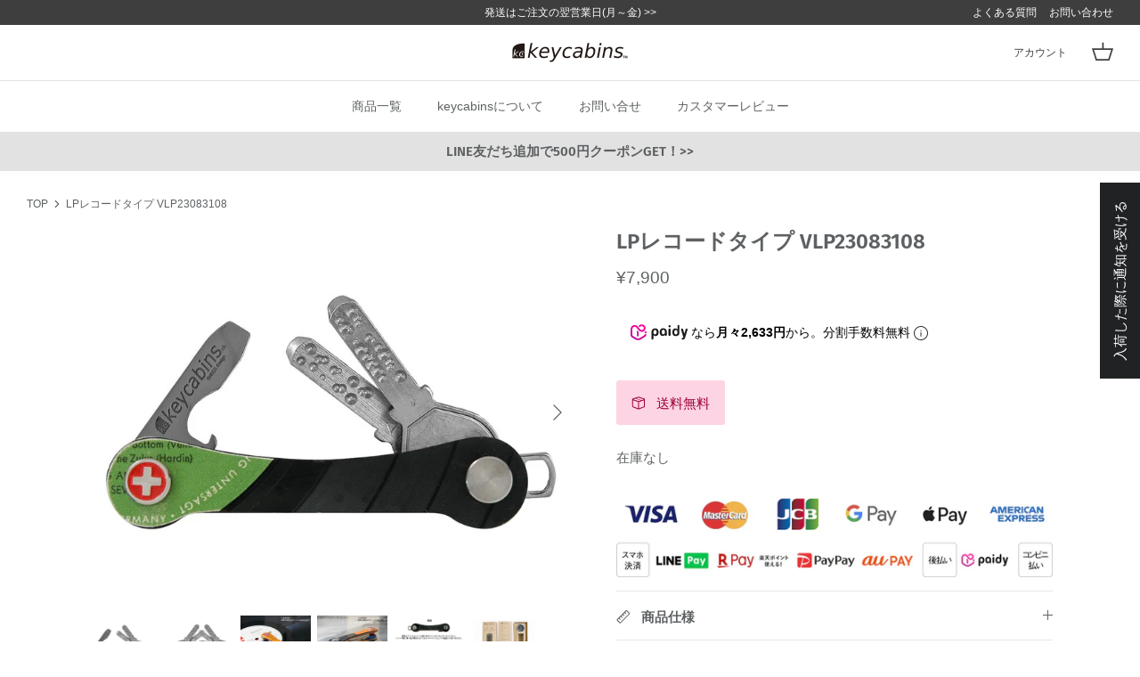

--- FILE ---
content_type: text/html; charset=utf-8
request_url: https://keycabins.jp/products/lp%E3%83%AC%E3%82%B3%E3%83%BC%E3%83%89%E3%82%BF%E3%82%A4%E3%83%97-vlp23083108
body_size: 70108
content:
<!DOCTYPE html>
<html lang="ja">
<head>
  <!-- Symmetry 5.2.0 -->

  <link rel="preload" href="//keycabins.jp/cdn/shop/t/25/assets/styles.css?v=42909652690769990271762155324" as="style">
  <meta charset="utf-8" />
<meta name="viewport" content="width=device-width,initial-scale=1.0" />
<meta http-equiv="X-UA-Compatible" content="IE=edge">

<link rel="preconnect" href="https://cdn.shopify.com" crossorigin>
<link rel="preconnect" href="https://fonts.shopify.com" crossorigin>
<link rel="preconnect" href="https://monorail-edge.shopifysvc.com"><link rel="preload" as="font" href="//keycabins.jp/cdn/fonts/fira_sans/firasans_n6.6e69582c830743b0b2519d70cb6f53fae6750454.woff2" type="font/woff2" crossorigin><link rel="preload" as="font" href="//keycabins.jp/cdn/fonts/cabin/cabin_n7.255204a342bfdbc9ae2017bd4e6a90f8dbb2f561.woff2" type="font/woff2" crossorigin><link rel="preload" href="//keycabins.jp/cdn/shop/t/25/assets/vendor.min.js?v=11589511144441591071686028960" as="script">
<link rel="preload" href="//keycabins.jp/cdn/shop/t/25/assets/theme.js?v=4866142876584789961706236462" as="script"><link rel="canonical" href="https://keycabins.jp/products/lp%e3%83%ac%e3%82%b3%e3%83%bc%e3%83%89%e3%82%bf%e3%82%a4%e3%83%97-vlp23083108" /><link rel="shortcut icon" href="//keycabins.jp/cdn/shop/files/fabicon_keycabins_2808ed46-3ab4-47f9-b5c6-02d2269473f0.png?v=1638411751" type="image/png" /><meta name="description" content="スイス生まれの機能的でサステナブルなキーケース、keycabins。中古レコードから作られたタイプは世界に一つだけの一点モノ。レコード盤のブラックと様々なデザインのセンターラベルで構成されていてる、ヴィンテージライクなキーケース。">
  <meta name="theme-color" content="#5e6163">

<!-- Google Tag Manager -->
<script>(function(w,d,s,l,i){w[l]=w[l]||[];w[l].push({'gtm.start':
new Date().getTime(),event:'gtm.js'});var f=d.getElementsByTagName(s)[0],
j=d.createElement(s),dl=l!='dataLayer'?'&l='+l:'';j.async=true;j.src=
'https://www.googletagmanager.com/gtm.js?id='+i+dl;f.parentNode.insertBefore(j,f);
})(window,document,'script','dataLayer','GTM-PQM6888');</script>
<!-- End Google Tag Manager -->

  <title>
    keycabins キーケース LPレコードタイプ &ndash; keycabins(キーキャビンズ)公式
  </title>

  <meta property="og:site_name" content="keycabins(キーキャビンズ)公式">
<meta property="og:url" content="https://keycabins.jp/products/lp%e3%83%ac%e3%82%b3%e3%83%bc%e3%83%89%e3%82%bf%e3%82%a4%e3%83%97-vlp23083108">
<meta property="og:title" content="keycabins キーケース LPレコードタイプ">
<meta property="og:type" content="product">
<meta property="og:description" content="スイス生まれの機能的でサステナブルなキーケース、keycabins。中古レコードから作られたタイプは世界に一つだけの一点モノ。レコード盤のブラックと様々なデザインのセンターラベルで構成されていてる、ヴィンテージライクなキーケース。"><meta property="og:image" content="http://keycabins.jp/cdn/shop/files/VLP23083108_F_1200x1200.jpg?v=1693470357">
  <meta property="og:image:secure_url" content="https://keycabins.jp/cdn/shop/files/VLP23083108_F_1200x1200.jpg?v=1693470357">
  <meta property="og:image:width" content="1200">
  <meta property="og:image:height" content="900"><meta property="og:price:amount" content="7,900">
  <meta property="og:price:currency" content="JPY"><meta name="twitter:card" content="summary_large_image">
<meta name="twitter:title" content="keycabins キーケース LPレコードタイプ">
<meta name="twitter:description" content="スイス生まれの機能的でサステナブルなキーケース、keycabins。中古レコードから作られたタイプは世界に一つだけの一点モノ。レコード盤のブラックと様々なデザインのセンターラベルで構成されていてる、ヴィンテージライクなキーケース。">


  <link href="//keycabins.jp/cdn/shop/t/25/assets/styles.css?v=42909652690769990271762155324" rel="stylesheet" type="text/css" media="all" />

  <script>
    window.theme = window.theme || {};
    theme.money_format_with_product_code_preference = "¥{{amount_no_decimals}}";
    theme.money_format_with_cart_code_preference = "¥{{amount_no_decimals}}";
    theme.money_format = "¥{{amount_no_decimals}}";
    theme.strings = {
      previous: "前へ",
      next: "次へ",
      addressError: "Error looking up that address",
      addressNoResults: "No results for that address",
      addressQueryLimit: "You have exceeded the Google API usage limit. Consider upgrading to a \u003ca href=\"https:\/\/developers.google.com\/maps\/premium\/usage-limits\"\u003ePremium Plan\u003c\/a\u003e.",
      authError: "There was a problem authenticating your Google Maps API Key.",
      icon_labels_left: "左",
      icon_labels_right: "右",
      icon_labels_down: "下",
      icon_labels_close: "閉じる",
      icon_labels_plus: "プラス",
      cart_terms_confirmation: "利用規約に同意の上、次へお進みください。",
      products_listing_from: "From",
      layout_live_search_see_all: "すべての結果を見る",
      products_product_add_to_cart: "カートに入れる",
      products_variant_no_stock: "在庫なし",
      products_variant_non_existent: "お取り扱いできません",
      products_product_pick_a: "Pick a",
      products_product_unit_price_separator: "\/",
      general_navigation_menu_toggle_aria_label: "Toggle menu",
      general_accessibility_labels_close: "閉じる",
      products_added_notification_title: "追加済み",
      products_added_notification_item: "商品",
      products_added_notification_unit_price: "商品価格",
      products_added_notification_quantity: "個数：",
      products_added_notification_total_price: "合計金額",
      products_added_notification_shipping_note: "配送について",
      products_added_notification_keep_shopping: "買い物を続ける",
      products_added_notification_cart: "購入手続きへ",
      products_product_adding_to_cart: "追加する",
      products_product_added_to_cart: "カートに追加されました",
      products_added_notification_subtotal: "合計",
      products_labels_sold_out: "Sold Out",
      products_labels_sale: "\\SALE\/",
      products_labels_percent_reduction: "[[ amount ]]% off",
      products_labels_value_reduction_html: "[[ amount ]] off",
      products_product_preorder: "予約注文受付中",
      general_quick_search_pages: "ページ",
      general_quick_search_no_results: "申し訳ございません。検索に一致する商品は見つかりませんでした。",
      collections_general_see_all_subcollections: "すべて見る..."
    };
    theme.routes = {
      search_url: '/search',
      cart_url: '/cart',
      cart_add_url: '/cart/add',
      cart_change_url: '/cart/change',
      predictive_search_url: '/search/suggest'
    };
    theme.settings = {
      cart_type: "page",
      quickbuy_style: "whole",
      avoid_orphans: true
    };
    document.documentElement.classList.add('js');
   
  </script><script>window.performance && window.performance.mark && window.performance.mark('shopify.content_for_header.start');</script><meta name="facebook-domain-verification" content="vjyn5tl7l7eangzx5pl8dd4kh9lnw6">
<meta name="google-site-verification" content="DFGMyvNsAB59hDDx6RQNkpP3IYWLPc-Gd5y-3nCcWjE">
<meta id="shopify-digital-wallet" name="shopify-digital-wallet" content="/52973174949/digital_wallets/dialog">
<meta name="shopify-checkout-api-token" content="a148825ed9cbdc05e03434a517ee433b">
<meta id="in-context-paypal-metadata" data-shop-id="52973174949" data-venmo-supported="false" data-environment="production" data-locale="ja_JP" data-paypal-v4="true" data-currency="JPY">
<link rel="alternate" type="application/json+oembed" href="https://keycabins.jp/products/lp%e3%83%ac%e3%82%b3%e3%83%bc%e3%83%89%e3%82%bf%e3%82%a4%e3%83%97-vlp23083108.oembed">
<script async="async" src="/checkouts/internal/preloads.js?locale=ja-JP"></script>
<link rel="preconnect" href="https://shop.app" crossorigin="anonymous">
<script async="async" src="https://shop.app/checkouts/internal/preloads.js?locale=ja-JP&shop_id=52973174949" crossorigin="anonymous"></script>
<script id="apple-pay-shop-capabilities" type="application/json">{"shopId":52973174949,"countryCode":"JP","currencyCode":"JPY","merchantCapabilities":["supports3DS"],"merchantId":"gid:\/\/shopify\/Shop\/52973174949","merchantName":"keycabins(キーキャビンズ)公式","requiredBillingContactFields":["postalAddress","email","phone"],"requiredShippingContactFields":["postalAddress","email","phone"],"shippingType":"shipping","supportedNetworks":["visa","masterCard","amex","jcb","discover"],"total":{"type":"pending","label":"keycabins(キーキャビンズ)公式","amount":"1.00"},"shopifyPaymentsEnabled":true,"supportsSubscriptions":true}</script>
<script id="shopify-features" type="application/json">{"accessToken":"a148825ed9cbdc05e03434a517ee433b","betas":["rich-media-storefront-analytics"],"domain":"keycabins.jp","predictiveSearch":false,"shopId":52973174949,"locale":"ja"}</script>
<script>var Shopify = Shopify || {};
Shopify.shop = "keycabins.myshopify.com";
Shopify.locale = "ja";
Shopify.currency = {"active":"JPY","rate":"1.0"};
Shopify.country = "JP";
Shopify.theme = {"name":"Symmetry_20230606","id":132534108325,"schema_name":"Symmetry","schema_version":"5.2.0","theme_store_id":568,"role":"main"};
Shopify.theme.handle = "null";
Shopify.theme.style = {"id":null,"handle":null};
Shopify.cdnHost = "keycabins.jp/cdn";
Shopify.routes = Shopify.routes || {};
Shopify.routes.root = "/";</script>
<script type="module">!function(o){(o.Shopify=o.Shopify||{}).modules=!0}(window);</script>
<script>!function(o){function n(){var o=[];function n(){o.push(Array.prototype.slice.apply(arguments))}return n.q=o,n}var t=o.Shopify=o.Shopify||{};t.loadFeatures=n(),t.autoloadFeatures=n()}(window);</script>
<script>
  window.ShopifyPay = window.ShopifyPay || {};
  window.ShopifyPay.apiHost = "shop.app\/pay";
  window.ShopifyPay.redirectState = null;
</script>
<script id="shop-js-analytics" type="application/json">{"pageType":"product"}</script>
<script defer="defer" async type="module" src="//keycabins.jp/cdn/shopifycloud/shop-js/modules/v2/client.init-shop-cart-sync_CRO8OuKI.ja.esm.js"></script>
<script defer="defer" async type="module" src="//keycabins.jp/cdn/shopifycloud/shop-js/modules/v2/chunk.common_A56sv42F.esm.js"></script>
<script type="module">
  await import("//keycabins.jp/cdn/shopifycloud/shop-js/modules/v2/client.init-shop-cart-sync_CRO8OuKI.ja.esm.js");
await import("//keycabins.jp/cdn/shopifycloud/shop-js/modules/v2/chunk.common_A56sv42F.esm.js");

  window.Shopify.SignInWithShop?.initShopCartSync?.({"fedCMEnabled":true,"windoidEnabled":true});

</script>
<script>
  window.Shopify = window.Shopify || {};
  if (!window.Shopify.featureAssets) window.Shopify.featureAssets = {};
  window.Shopify.featureAssets['shop-js'] = {"shop-cart-sync":["modules/v2/client.shop-cart-sync_Rbupk0-S.ja.esm.js","modules/v2/chunk.common_A56sv42F.esm.js"],"init-fed-cm":["modules/v2/client.init-fed-cm_Brlme73P.ja.esm.js","modules/v2/chunk.common_A56sv42F.esm.js"],"shop-button":["modules/v2/client.shop-button_CAOYMen2.ja.esm.js","modules/v2/chunk.common_A56sv42F.esm.js"],"shop-cash-offers":["modules/v2/client.shop-cash-offers_ivvZeP39.ja.esm.js","modules/v2/chunk.common_A56sv42F.esm.js","modules/v2/chunk.modal_ILhUGby7.esm.js"],"init-windoid":["modules/v2/client.init-windoid_BLzf7E_S.ja.esm.js","modules/v2/chunk.common_A56sv42F.esm.js"],"init-shop-email-lookup-coordinator":["modules/v2/client.init-shop-email-lookup-coordinator_Dz-pgYZI.ja.esm.js","modules/v2/chunk.common_A56sv42F.esm.js"],"shop-toast-manager":["modules/v2/client.shop-toast-manager_BRuj-JEc.ja.esm.js","modules/v2/chunk.common_A56sv42F.esm.js"],"shop-login-button":["modules/v2/client.shop-login-button_DgSCIKnN.ja.esm.js","modules/v2/chunk.common_A56sv42F.esm.js","modules/v2/chunk.modal_ILhUGby7.esm.js"],"avatar":["modules/v2/client.avatar_BTnouDA3.ja.esm.js"],"pay-button":["modules/v2/client.pay-button_CxybczQF.ja.esm.js","modules/v2/chunk.common_A56sv42F.esm.js"],"init-shop-cart-sync":["modules/v2/client.init-shop-cart-sync_CRO8OuKI.ja.esm.js","modules/v2/chunk.common_A56sv42F.esm.js"],"init-customer-accounts":["modules/v2/client.init-customer-accounts_B7JfRd7a.ja.esm.js","modules/v2/client.shop-login-button_DgSCIKnN.ja.esm.js","modules/v2/chunk.common_A56sv42F.esm.js","modules/v2/chunk.modal_ILhUGby7.esm.js"],"init-shop-for-new-customer-accounts":["modules/v2/client.init-shop-for-new-customer-accounts_DuVdZwgs.ja.esm.js","modules/v2/client.shop-login-button_DgSCIKnN.ja.esm.js","modules/v2/chunk.common_A56sv42F.esm.js","modules/v2/chunk.modal_ILhUGby7.esm.js"],"init-customer-accounts-sign-up":["modules/v2/client.init-customer-accounts-sign-up_Bo1CzG-w.ja.esm.js","modules/v2/client.shop-login-button_DgSCIKnN.ja.esm.js","modules/v2/chunk.common_A56sv42F.esm.js","modules/v2/chunk.modal_ILhUGby7.esm.js"],"checkout-modal":["modules/v2/client.checkout-modal_B2T2_lCJ.ja.esm.js","modules/v2/chunk.common_A56sv42F.esm.js","modules/v2/chunk.modal_ILhUGby7.esm.js"],"shop-follow-button":["modules/v2/client.shop-follow-button_Bkz4TQZn.ja.esm.js","modules/v2/chunk.common_A56sv42F.esm.js","modules/v2/chunk.modal_ILhUGby7.esm.js"],"lead-capture":["modules/v2/client.lead-capture_C6eAi-6_.ja.esm.js","modules/v2/chunk.common_A56sv42F.esm.js","modules/v2/chunk.modal_ILhUGby7.esm.js"],"shop-login":["modules/v2/client.shop-login_QcPsljo4.ja.esm.js","modules/v2/chunk.common_A56sv42F.esm.js","modules/v2/chunk.modal_ILhUGby7.esm.js"],"payment-terms":["modules/v2/client.payment-terms_Dt9LCeZF.ja.esm.js","modules/v2/chunk.common_A56sv42F.esm.js","modules/v2/chunk.modal_ILhUGby7.esm.js"]};
</script>
<script id="__st">var __st={"a":52973174949,"offset":32400,"reqid":"0e23091f-babe-4401-b9e7-d23c8af5255d-1768358551","pageurl":"keycabins.jp\/products\/lp%E3%83%AC%E3%82%B3%E3%83%BC%E3%83%89%E3%82%BF%E3%82%A4%E3%83%97-vlp23083108","u":"99a904f7d8a1","p":"product","rtyp":"product","rid":8241036492965};</script>
<script>window.ShopifyPaypalV4VisibilityTracking = true;</script>
<script id="captcha-bootstrap">!function(){'use strict';const t='contact',e='account',n='new_comment',o=[[t,t],['blogs',n],['comments',n],[t,'customer']],c=[[e,'customer_login'],[e,'guest_login'],[e,'recover_customer_password'],[e,'create_customer']],r=t=>t.map((([t,e])=>`form[action*='/${t}']:not([data-nocaptcha='true']) input[name='form_type'][value='${e}']`)).join(','),a=t=>()=>t?[...document.querySelectorAll(t)].map((t=>t.form)):[];function s(){const t=[...o],e=r(t);return a(e)}const i='password',u='form_key',d=['recaptcha-v3-token','g-recaptcha-response','h-captcha-response',i],f=()=>{try{return window.sessionStorage}catch{return}},m='__shopify_v',_=t=>t.elements[u];function p(t,e,n=!1){try{const o=window.sessionStorage,c=JSON.parse(o.getItem(e)),{data:r}=function(t){const{data:e,action:n}=t;return t[m]||n?{data:e,action:n}:{data:t,action:n}}(c);for(const[e,n]of Object.entries(r))t.elements[e]&&(t.elements[e].value=n);n&&o.removeItem(e)}catch(o){console.error('form repopulation failed',{error:o})}}const l='form_type',E='cptcha';function T(t){t.dataset[E]=!0}const w=window,h=w.document,L='Shopify',v='ce_forms',y='captcha';let A=!1;((t,e)=>{const n=(g='f06e6c50-85a8-45c8-87d0-21a2b65856fe',I='https://cdn.shopify.com/shopifycloud/storefront-forms-hcaptcha/ce_storefront_forms_captcha_hcaptcha.v1.5.2.iife.js',D={infoText:'hCaptchaによる保護',privacyText:'プライバシー',termsText:'利用規約'},(t,e,n)=>{const o=w[L][v],c=o.bindForm;if(c)return c(t,g,e,D).then(n);var r;o.q.push([[t,g,e,D],n]),r=I,A||(h.body.append(Object.assign(h.createElement('script'),{id:'captcha-provider',async:!0,src:r})),A=!0)});var g,I,D;w[L]=w[L]||{},w[L][v]=w[L][v]||{},w[L][v].q=[],w[L][y]=w[L][y]||{},w[L][y].protect=function(t,e){n(t,void 0,e),T(t)},Object.freeze(w[L][y]),function(t,e,n,w,h,L){const[v,y,A,g]=function(t,e,n){const i=e?o:[],u=t?c:[],d=[...i,...u],f=r(d),m=r(i),_=r(d.filter((([t,e])=>n.includes(e))));return[a(f),a(m),a(_),s()]}(w,h,L),I=t=>{const e=t.target;return e instanceof HTMLFormElement?e:e&&e.form},D=t=>v().includes(t);t.addEventListener('submit',(t=>{const e=I(t);if(!e)return;const n=D(e)&&!e.dataset.hcaptchaBound&&!e.dataset.recaptchaBound,o=_(e),c=g().includes(e)&&(!o||!o.value);(n||c)&&t.preventDefault(),c&&!n&&(function(t){try{if(!f())return;!function(t){const e=f();if(!e)return;const n=_(t);if(!n)return;const o=n.value;o&&e.removeItem(o)}(t);const e=Array.from(Array(32),(()=>Math.random().toString(36)[2])).join('');!function(t,e){_(t)||t.append(Object.assign(document.createElement('input'),{type:'hidden',name:u})),t.elements[u].value=e}(t,e),function(t,e){const n=f();if(!n)return;const o=[...t.querySelectorAll(`input[type='${i}']`)].map((({name:t})=>t)),c=[...d,...o],r={};for(const[a,s]of new FormData(t).entries())c.includes(a)||(r[a]=s);n.setItem(e,JSON.stringify({[m]:1,action:t.action,data:r}))}(t,e)}catch(e){console.error('failed to persist form',e)}}(e),e.submit())}));const S=(t,e)=>{t&&!t.dataset[E]&&(n(t,e.some((e=>e===t))),T(t))};for(const o of['focusin','change'])t.addEventListener(o,(t=>{const e=I(t);D(e)&&S(e,y())}));const B=e.get('form_key'),M=e.get(l),P=B&&M;t.addEventListener('DOMContentLoaded',(()=>{const t=y();if(P)for(const e of t)e.elements[l].value===M&&p(e,B);[...new Set([...A(),...v().filter((t=>'true'===t.dataset.shopifyCaptcha))])].forEach((e=>S(e,t)))}))}(h,new URLSearchParams(w.location.search),n,t,e,['guest_login'])})(!0,!0)}();</script>
<script integrity="sha256-4kQ18oKyAcykRKYeNunJcIwy7WH5gtpwJnB7kiuLZ1E=" data-source-attribution="shopify.loadfeatures" defer="defer" src="//keycabins.jp/cdn/shopifycloud/storefront/assets/storefront/load_feature-a0a9edcb.js" crossorigin="anonymous"></script>
<script crossorigin="anonymous" defer="defer" src="//keycabins.jp/cdn/shopifycloud/storefront/assets/shopify_pay/storefront-65b4c6d7.js?v=20250812"></script>
<script data-source-attribution="shopify.dynamic_checkout.dynamic.init">var Shopify=Shopify||{};Shopify.PaymentButton=Shopify.PaymentButton||{isStorefrontPortableWallets:!0,init:function(){window.Shopify.PaymentButton.init=function(){};var t=document.createElement("script");t.src="https://keycabins.jp/cdn/shopifycloud/portable-wallets/latest/portable-wallets.ja.js",t.type="module",document.head.appendChild(t)}};
</script>
<script data-source-attribution="shopify.dynamic_checkout.buyer_consent">
  function portableWalletsHideBuyerConsent(e){var t=document.getElementById("shopify-buyer-consent"),n=document.getElementById("shopify-subscription-policy-button");t&&n&&(t.classList.add("hidden"),t.setAttribute("aria-hidden","true"),n.removeEventListener("click",e))}function portableWalletsShowBuyerConsent(e){var t=document.getElementById("shopify-buyer-consent"),n=document.getElementById("shopify-subscription-policy-button");t&&n&&(t.classList.remove("hidden"),t.removeAttribute("aria-hidden"),n.addEventListener("click",e))}window.Shopify?.PaymentButton&&(window.Shopify.PaymentButton.hideBuyerConsent=portableWalletsHideBuyerConsent,window.Shopify.PaymentButton.showBuyerConsent=portableWalletsShowBuyerConsent);
</script>
<script data-source-attribution="shopify.dynamic_checkout.cart.bootstrap">document.addEventListener("DOMContentLoaded",(function(){function t(){return document.querySelector("shopify-accelerated-checkout-cart, shopify-accelerated-checkout")}if(t())Shopify.PaymentButton.init();else{new MutationObserver((function(e,n){t()&&(Shopify.PaymentButton.init(),n.disconnect())})).observe(document.body,{childList:!0,subtree:!0})}}));
</script>
<link id="shopify-accelerated-checkout-styles" rel="stylesheet" media="screen" href="https://keycabins.jp/cdn/shopifycloud/portable-wallets/latest/accelerated-checkout-backwards-compat.css" crossorigin="anonymous">
<style id="shopify-accelerated-checkout-cart">
        #shopify-buyer-consent {
  margin-top: 1em;
  display: inline-block;
  width: 100%;
}

#shopify-buyer-consent.hidden {
  display: none;
}

#shopify-subscription-policy-button {
  background: none;
  border: none;
  padding: 0;
  text-decoration: underline;
  font-size: inherit;
  cursor: pointer;
}

#shopify-subscription-policy-button::before {
  box-shadow: none;
}

      </style>

<script>window.performance && window.performance.mark && window.performance.mark('shopify.content_for_header.end');</script>
  
<link rel="dns-prefetch" href="https://cdn.secomapp.com/">
<link rel="dns-prefetch" href="https://ajax.googleapis.com/">
<link rel="dns-prefetch" href="https://cdnjs.cloudflare.com/">
<link rel="preload" as="stylesheet" href="//keycabins.jp/cdn/shop/t/25/assets/sca-pp.css?v=178374312540912810101686028960">

<link rel="stylesheet" href="//keycabins.jp/cdn/shop/t/25/assets/sca-pp.css?v=178374312540912810101686028960">
 <script>
  
  SCAPPShop = {};
    
  </script> 

<!-- paidy banner -->
<script
src="https://cdn.paidy.com/promotional-messaging/general/paidy-upsell-widget.
js" defer="defer"></script>










<!-- BEGIN app block: shopify://apps/pagefly-page-builder/blocks/app-embed/83e179f7-59a0-4589-8c66-c0dddf959200 -->

<!-- BEGIN app snippet: pagefly-cro-ab-testing-main -->







<script>
  ;(function () {
    const url = new URL(window.location)
    const viewParam = url.searchParams.get('view')
    if (viewParam && viewParam.includes('variant-pf-')) {
      url.searchParams.set('pf_v', viewParam)
      url.searchParams.delete('view')
      window.history.replaceState({}, '', url)
    }
  })()
</script>



<script type='module'>
  
  window.PAGEFLY_CRO = window.PAGEFLY_CRO || {}

  window.PAGEFLY_CRO['data_debug'] = {
    original_template_suffix: "product_vinyl-lp",
    allow_ab_test: false,
    ab_test_start_time: 0,
    ab_test_end_time: 0,
    today_date_time: 1768358552000,
  }
  window.PAGEFLY_CRO['GA4'] = { enabled: false}
</script>

<!-- END app snippet -->








  <script src='https://cdn.shopify.com/extensions/019bb4f9-aed6-78a3-be91-e9d44663e6bf/pagefly-page-builder-215/assets/pagefly-helper.js' defer='defer'></script>

  <script src='https://cdn.shopify.com/extensions/019bb4f9-aed6-78a3-be91-e9d44663e6bf/pagefly-page-builder-215/assets/pagefly-general-helper.js' defer='defer'></script>

  <script src='https://cdn.shopify.com/extensions/019bb4f9-aed6-78a3-be91-e9d44663e6bf/pagefly-page-builder-215/assets/pagefly-snap-slider.js' defer='defer'></script>

  <script src='https://cdn.shopify.com/extensions/019bb4f9-aed6-78a3-be91-e9d44663e6bf/pagefly-page-builder-215/assets/pagefly-slideshow-v3.js' defer='defer'></script>

  <script src='https://cdn.shopify.com/extensions/019bb4f9-aed6-78a3-be91-e9d44663e6bf/pagefly-page-builder-215/assets/pagefly-slideshow-v4.js' defer='defer'></script>

  <script src='https://cdn.shopify.com/extensions/019bb4f9-aed6-78a3-be91-e9d44663e6bf/pagefly-page-builder-215/assets/pagefly-glider.js' defer='defer'></script>

  <script src='https://cdn.shopify.com/extensions/019bb4f9-aed6-78a3-be91-e9d44663e6bf/pagefly-page-builder-215/assets/pagefly-slideshow-v1-v2.js' defer='defer'></script>

  <script src='https://cdn.shopify.com/extensions/019bb4f9-aed6-78a3-be91-e9d44663e6bf/pagefly-page-builder-215/assets/pagefly-product-media.js' defer='defer'></script>

  <script src='https://cdn.shopify.com/extensions/019bb4f9-aed6-78a3-be91-e9d44663e6bf/pagefly-page-builder-215/assets/pagefly-product.js' defer='defer'></script>


<script id='pagefly-helper-data' type='application/json'>
  {
    "page_optimization": {
      "assets_prefetching": false
    },
    "elements_asset_mapper": {
      "Accordion": "https://cdn.shopify.com/extensions/019bb4f9-aed6-78a3-be91-e9d44663e6bf/pagefly-page-builder-215/assets/pagefly-accordion.js",
      "Accordion3": "https://cdn.shopify.com/extensions/019bb4f9-aed6-78a3-be91-e9d44663e6bf/pagefly-page-builder-215/assets/pagefly-accordion3.js",
      "CountDown": "https://cdn.shopify.com/extensions/019bb4f9-aed6-78a3-be91-e9d44663e6bf/pagefly-page-builder-215/assets/pagefly-countdown.js",
      "GMap1": "https://cdn.shopify.com/extensions/019bb4f9-aed6-78a3-be91-e9d44663e6bf/pagefly-page-builder-215/assets/pagefly-gmap.js",
      "GMap2": "https://cdn.shopify.com/extensions/019bb4f9-aed6-78a3-be91-e9d44663e6bf/pagefly-page-builder-215/assets/pagefly-gmap.js",
      "GMapBasicV2": "https://cdn.shopify.com/extensions/019bb4f9-aed6-78a3-be91-e9d44663e6bf/pagefly-page-builder-215/assets/pagefly-gmap.js",
      "GMapAdvancedV2": "https://cdn.shopify.com/extensions/019bb4f9-aed6-78a3-be91-e9d44663e6bf/pagefly-page-builder-215/assets/pagefly-gmap.js",
      "HTML.Video": "https://cdn.shopify.com/extensions/019bb4f9-aed6-78a3-be91-e9d44663e6bf/pagefly-page-builder-215/assets/pagefly-htmlvideo.js",
      "HTML.Video2": "https://cdn.shopify.com/extensions/019bb4f9-aed6-78a3-be91-e9d44663e6bf/pagefly-page-builder-215/assets/pagefly-htmlvideo2.js",
      "HTML.Video3": "https://cdn.shopify.com/extensions/019bb4f9-aed6-78a3-be91-e9d44663e6bf/pagefly-page-builder-215/assets/pagefly-htmlvideo2.js",
      "BackgroundVideo": "https://cdn.shopify.com/extensions/019bb4f9-aed6-78a3-be91-e9d44663e6bf/pagefly-page-builder-215/assets/pagefly-htmlvideo2.js",
      "Instagram": "https://cdn.shopify.com/extensions/019bb4f9-aed6-78a3-be91-e9d44663e6bf/pagefly-page-builder-215/assets/pagefly-instagram.js",
      "Instagram2": "https://cdn.shopify.com/extensions/019bb4f9-aed6-78a3-be91-e9d44663e6bf/pagefly-page-builder-215/assets/pagefly-instagram.js",
      "Insta3": "https://cdn.shopify.com/extensions/019bb4f9-aed6-78a3-be91-e9d44663e6bf/pagefly-page-builder-215/assets/pagefly-instagram3.js",
      "Tabs": "https://cdn.shopify.com/extensions/019bb4f9-aed6-78a3-be91-e9d44663e6bf/pagefly-page-builder-215/assets/pagefly-tab.js",
      "Tabs3": "https://cdn.shopify.com/extensions/019bb4f9-aed6-78a3-be91-e9d44663e6bf/pagefly-page-builder-215/assets/pagefly-tab3.js",
      "ProductBox": "https://cdn.shopify.com/extensions/019bb4f9-aed6-78a3-be91-e9d44663e6bf/pagefly-page-builder-215/assets/pagefly-cart.js",
      "FBPageBox2": "https://cdn.shopify.com/extensions/019bb4f9-aed6-78a3-be91-e9d44663e6bf/pagefly-page-builder-215/assets/pagefly-facebook.js",
      "FBLikeButton2": "https://cdn.shopify.com/extensions/019bb4f9-aed6-78a3-be91-e9d44663e6bf/pagefly-page-builder-215/assets/pagefly-facebook.js",
      "TwitterFeed2": "https://cdn.shopify.com/extensions/019bb4f9-aed6-78a3-be91-e9d44663e6bf/pagefly-page-builder-215/assets/pagefly-twitter.js",
      "Paragraph4": "https://cdn.shopify.com/extensions/019bb4f9-aed6-78a3-be91-e9d44663e6bf/pagefly-page-builder-215/assets/pagefly-paragraph4.js",

      "AliReviews": "https://cdn.shopify.com/extensions/019bb4f9-aed6-78a3-be91-e9d44663e6bf/pagefly-page-builder-215/assets/pagefly-3rd-elements.js",
      "BackInStock": "https://cdn.shopify.com/extensions/019bb4f9-aed6-78a3-be91-e9d44663e6bf/pagefly-page-builder-215/assets/pagefly-3rd-elements.js",
      "GloboBackInStock": "https://cdn.shopify.com/extensions/019bb4f9-aed6-78a3-be91-e9d44663e6bf/pagefly-page-builder-215/assets/pagefly-3rd-elements.js",
      "GrowaveWishlist": "https://cdn.shopify.com/extensions/019bb4f9-aed6-78a3-be91-e9d44663e6bf/pagefly-page-builder-215/assets/pagefly-3rd-elements.js",
      "InfiniteOptionsShopPad": "https://cdn.shopify.com/extensions/019bb4f9-aed6-78a3-be91-e9d44663e6bf/pagefly-page-builder-215/assets/pagefly-3rd-elements.js",
      "InkybayProductPersonalizer": "https://cdn.shopify.com/extensions/019bb4f9-aed6-78a3-be91-e9d44663e6bf/pagefly-page-builder-215/assets/pagefly-3rd-elements.js",
      "LimeSpot": "https://cdn.shopify.com/extensions/019bb4f9-aed6-78a3-be91-e9d44663e6bf/pagefly-page-builder-215/assets/pagefly-3rd-elements.js",
      "Loox": "https://cdn.shopify.com/extensions/019bb4f9-aed6-78a3-be91-e9d44663e6bf/pagefly-page-builder-215/assets/pagefly-3rd-elements.js",
      "Opinew": "https://cdn.shopify.com/extensions/019bb4f9-aed6-78a3-be91-e9d44663e6bf/pagefly-page-builder-215/assets/pagefly-3rd-elements.js",
      "Powr": "https://cdn.shopify.com/extensions/019bb4f9-aed6-78a3-be91-e9d44663e6bf/pagefly-page-builder-215/assets/pagefly-3rd-elements.js",
      "ProductReviews": "https://cdn.shopify.com/extensions/019bb4f9-aed6-78a3-be91-e9d44663e6bf/pagefly-page-builder-215/assets/pagefly-3rd-elements.js",
      "PushOwl": "https://cdn.shopify.com/extensions/019bb4f9-aed6-78a3-be91-e9d44663e6bf/pagefly-page-builder-215/assets/pagefly-3rd-elements.js",
      "ReCharge": "https://cdn.shopify.com/extensions/019bb4f9-aed6-78a3-be91-e9d44663e6bf/pagefly-page-builder-215/assets/pagefly-3rd-elements.js",
      "Rivyo": "https://cdn.shopify.com/extensions/019bb4f9-aed6-78a3-be91-e9d44663e6bf/pagefly-page-builder-215/assets/pagefly-3rd-elements.js",
      "TrackingMore": "https://cdn.shopify.com/extensions/019bb4f9-aed6-78a3-be91-e9d44663e6bf/pagefly-page-builder-215/assets/pagefly-3rd-elements.js",
      "Vitals": "https://cdn.shopify.com/extensions/019bb4f9-aed6-78a3-be91-e9d44663e6bf/pagefly-page-builder-215/assets/pagefly-3rd-elements.js",
      "Wiser": "https://cdn.shopify.com/extensions/019bb4f9-aed6-78a3-be91-e9d44663e6bf/pagefly-page-builder-215/assets/pagefly-3rd-elements.js"
    },
    "custom_elements_mapper": {
      "pf-click-action-element": "https://cdn.shopify.com/extensions/019bb4f9-aed6-78a3-be91-e9d44663e6bf/pagefly-page-builder-215/assets/pagefly-click-action-element.js",
      "pf-dialog-element": "https://cdn.shopify.com/extensions/019bb4f9-aed6-78a3-be91-e9d44663e6bf/pagefly-page-builder-215/assets/pagefly-dialog-element.js"
    }
  }
</script>


<!-- END app block --><!-- BEGIN app block: shopify://apps/yeps/blocks/yeps/e514c124-b6d8-42cf-8001-0defa550f08e --><script>
window.YepsID = '018ab00b-f05e-259b-4fcb-3c9269f533da';

window.YepsData = {"campaigns":[{"id":"018ab090-07e3-49fd-c3c0-830a07adf163","type":"bar","options":{"type":"text","fixed":true,"sticky":true,"closable":true,"closableLeft":false,"closableRight":true,"placement":"bottom","size":"small","whiteLabel":true,"pushes":true,"removeIframe":true,"defaultStatic":true,"messageType":"single","animationType":null,"animationSpeed":null,"theme":{"bg":"#ffffff","bg2":null,"bg3":null,"text":"#1a1a1a","face":"#434343","buttonText":"#ffffff","fontSize":null,"padding":null},"textData":{"country":"your country"},"text":"","buttonText":"ご購入はこちら","href":"https://keycabins.jp/pages/about-ad01#select","linkButton":true,"newTab":false},"query":{"and":[{"timePage":{"gt":0}},{"timeSinceClose":{"gt":0}},{"timeSinceSuccess":{"gt":0}},{"url":{"eq":"/pages/about-ad01"}}]}},{"id":"019a4f9e-8e55-0788-2ef8-d0774ab02624","type":"bar","options":{"type":"text","fixed":true,"sticky":false,"closable":false,"closableLeft":false,"closableRight":false,"placement":"bottom","size":"custom","whiteLabel":true,"pushes":true,"removeIframe":true,"defaultStatic":true,"messageType":"single","animationType":null,"animationSpeed":null,"theme":{"bg":"#ffffff","bg2":null,"bg3":null,"text":"#000000","face":"#00b900","buttonText":"#ffffff","fontSize":18,"padding":7},"textData":{"country":"your country"},"font":{"family":"inherit"},"text":"<br>","buttonText":"LINE登録して､最新情報をGETする!","href":"https://lin.ee/aVmkX4B","linkButton":true,"newTab":false},"query":{"and":[{"timePage":{"gt":0}},{"timeSinceClose":{"gt":-1}},{"timeSinceSuccess":{"gt":0}},{"page":{"eq":"116965146789"}}]}}],"hacks":{"removeIframe":true,"defaultStatic":true}};
window.YepsActive = true;
window.YepsIsolate = true;
window.YepsMigrated = false;

window.YepsContext = {
  locale: 'ja',
  marketId: '2288124069',
  currency: 'JPY',
  pageType: 'product',
  productId: '8241036492965',
  
  
  
  productTags: ["chic","pop","vinyl lp"],
  
};
</script>


<!-- END app block --><!-- BEGIN app block: shopify://apps/judge-me-reviews/blocks/judgeme_core/61ccd3b1-a9f2-4160-9fe9-4fec8413e5d8 --><!-- Start of Judge.me Core -->






<link rel="dns-prefetch" href="https://cdnwidget.judge.me">
<link rel="dns-prefetch" href="https://cdn.judge.me">
<link rel="dns-prefetch" href="https://cdn1.judge.me">
<link rel="dns-prefetch" href="https://api.judge.me">

<script data-cfasync='false' class='jdgm-settings-script'>window.jdgmSettings={"pagination":5,"disable_web_reviews":false,"badge_no_review_text":"レビューなし","badge_n_reviews_text":"{{ n }}件のレビュー","badge_star_color":"#fdc32a","hide_badge_preview_if_no_reviews":true,"badge_hide_text":false,"enforce_center_preview_badge":false,"widget_title":"カスタマーレビュー","widget_open_form_text":"レビューを書く","widget_close_form_text":"レビューをキャンセル","widget_refresh_page_text":"ページを更新","widget_summary_text":"{{ number_of_reviews }}件のレビューに基づく","widget_no_review_text":"最初のレビューを書きましょう","widget_name_field_text":"表示名","widget_verified_name_field_text":"認証された名前（公開）","widget_name_placeholder_text":"表示名","widget_required_field_error_text":"このフィールドは必須です。","widget_email_field_text":"メールアドレス","widget_verified_email_field_text":"認証されたメール（非公開、編集不可）","widget_email_placeholder_text":"あなたのメールアドレス（非公開）","widget_email_field_error_text":"有効なメールアドレスを入力してください。","widget_rating_field_text":"評価","widget_review_title_field_text":"レビュータイトル","widget_review_title_placeholder_text":"レビューにタイトルをつける","widget_review_body_field_text":"レビュー内容","widget_review_body_placeholder_text":"ここに書き始めてください...","widget_pictures_field_text":"写真/動画（任意）","widget_submit_review_text":"今すぐレビューする","widget_submit_verified_review_text":"今すぐレビューする","widget_submit_success_msg_with_auto_publish":"ありがとうございます！数分後にページを更新して、あなたのレビューを確認してください。\u003ca href='https://judge.me/login' target='_blank' rel='nofollow noopener'\u003eJudge.me\u003c/a\u003eにログインすることで、レビューの削除や編集ができます。","widget_submit_success_msg_no_auto_publish":"ありがとうございます！あなたのレビューはショップ管理者の承認を得た後に公開されます。\u003ca href='https://judge.me/login' target='_blank' rel='nofollow noopener'\u003eJudge.me\u003c/a\u003eにログインすることで、レビューの削除や編集ができます。","widget_show_default_reviews_out_of_total_text":"{{ n_reviews }}件のレビューのうち{{ n_reviews_shown }}件を表示しています。","widget_show_all_link_text":"すべて表示","widget_show_less_link_text":"表示を減らす","widget_author_said_text":"{{ reviewer_name }}の言葉：","widget_days_text":"{{ n }}日前","widget_weeks_text":"{{ n }}週間前","widget_months_text":"{{ n }}ヶ月前","widget_years_text":"{{ n }}年前","widget_yesterday_text":"昨日","widget_today_text":"今日","widget_replied_text":"\u003e\u003e {{ shop_name }}の返信：","widget_read_more_text":"続きを読む","widget_reviewer_name_as_initial":"","widget_rating_filter_color":"#fdc32a","widget_rating_filter_see_all_text":"すべてのレビューを見る","widget_sorting_most_recent_text":"最新順","widget_sorting_highest_rating_text":"最高評価順","widget_sorting_lowest_rating_text":"最低評価順","widget_sorting_with_pictures_text":"写真付きのみ","widget_sorting_most_helpful_text":"最も役立つ順","widget_open_question_form_text":"質問する","widget_reviews_subtab_text":"レビュー","widget_questions_subtab_text":"質問","widget_question_label_text":"質問","widget_answer_label_text":"回答","widget_question_placeholder_text":"ここに質問を書いてください","widget_submit_question_text":"質問を送信","widget_question_submit_success_text":"ご質問ありがとうございます！回答があり次第ご連絡いたします。","widget_star_color":"#fdc32a","verified_badge_text":"認証済み","verified_badge_bg_color":"","verified_badge_text_color":"","verified_badge_placement":"left-of-reviewer-name","widget_review_max_height":"","widget_hide_border":false,"widget_social_share":false,"widget_thumb":false,"widget_review_location_show":false,"widget_location_format":"country_state_iso_code","all_reviews_include_out_of_store_products":true,"all_reviews_out_of_store_text":"（ストア外）","all_reviews_pagination":100,"all_reviews_product_name_prefix_text":"について","enable_review_pictures":true,"enable_question_anwser":false,"widget_theme":"leex","review_date_format":"mm/dd/yyyy","default_sort_method":"most-recent","widget_product_reviews_subtab_text":"製品レビュー","widget_shop_reviews_subtab_text":"ショップレビュー","widget_other_products_reviews_text":"他の製品のレビュー","widget_store_reviews_subtab_text":"ショップレビュー","widget_no_store_reviews_text":"この店舗はまだレビューを受け取っていません","widget_web_restriction_product_reviews_text":"この製品に対するレビューはまだありません","widget_no_items_text":"アイテムが見つかりません","widget_show_more_text":"もっと見る","widget_write_a_store_review_text":"ストアレビューを書く","widget_other_languages_heading":"他の言語のレビュー","widget_translate_review_text":"レビューを{{ language }}に翻訳","widget_translating_review_text":"翻訳中...","widget_show_original_translation_text":"原文を表示 ({{ language }})","widget_translate_review_failed_text":"レビューを翻訳できませんでした。","widget_translate_review_retry_text":"再試行","widget_translate_review_try_again_later_text":"後でもう一度お試しください","show_product_url_for_grouped_product":false,"widget_sorting_pictures_first_text":"写真を最初に","show_pictures_on_all_rev_page_mobile":true,"show_pictures_on_all_rev_page_desktop":true,"floating_tab_hide_mobile_install_preference":false,"floating_tab_button_name":"★★★レビュー","floating_tab_title":"Customer Reviews","floating_tab_button_color":"#ffffff","floating_tab_button_background_color":"#5e6163","floating_tab_url":"https://keycabins.jp/pages/all-reviews","floating_tab_url_enabled":true,"floating_tab_tab_style":"text","all_reviews_text_badge_text":"お客様は当店を{{ shop.metafields.judgeme.all_reviews_count }}件のレビューに基づいて{{ shop.metafields.judgeme.all_reviews_rating | round: 1 }}/5と評価しています。","all_reviews_text_badge_text_branded_style":"{{ shop.metafields.judgeme.all_reviews_count }}件のレビューに基づいて5つ星中{{ shop.metafields.judgeme.all_reviews_rating | round: 1 }}つ星","is_all_reviews_text_badge_a_link":true,"show_stars_for_all_reviews_text_badge":true,"all_reviews_text_badge_url":"https://keycabins.jp/pages/all-reviews","all_reviews_text_style":"branded","all_reviews_text_color_style":"judgeme_brand_color","all_reviews_text_color":"#108474","all_reviews_text_show_jm_brand":false,"featured_carousel_show_header":true,"featured_carousel_title":"カスタマーレビュー","testimonials_carousel_title":"お客様の声","videos_carousel_title":"お客様の声","cards_carousel_title":"お客様の声","featured_carousel_count_text":"現在{{ n }}件のレビューがあります","featured_carousel_add_link_to_all_reviews_page":true,"featured_carousel_url":"https://keycabins.jp/pages/all-reviews","featured_carousel_show_images":true,"featured_carousel_autoslide_interval":4,"featured_carousel_arrows_on_the_sides":false,"featured_carousel_height":180,"featured_carousel_width":100,"featured_carousel_image_size":200,"featured_carousel_image_height":250,"featured_carousel_arrow_color":"#CFD3D7","verified_count_badge_style":"branded","verified_count_badge_orientation":"horizontal","verified_count_badge_color_style":"judgeme_brand_color","verified_count_badge_color":"#108474","is_verified_count_badge_a_link":false,"verified_count_badge_url":"","verified_count_badge_show_jm_brand":true,"widget_rating_preset_default":5,"widget_first_sub_tab":"product-reviews","widget_show_histogram":true,"widget_histogram_use_custom_color":true,"widget_pagination_use_custom_color":true,"widget_star_use_custom_color":true,"widget_verified_badge_use_custom_color":false,"widget_write_review_use_custom_color":false,"picture_reminder_submit_button":"Upload Pictures","enable_review_videos":true,"mute_video_by_default":true,"widget_sorting_videos_first_text":"動画を最初に","widget_review_pending_text":"保留中","featured_carousel_items_for_large_screen":3,"social_share_options_order":"Facebook,Twitter","remove_microdata_snippet":true,"disable_json_ld":false,"enable_json_ld_products":false,"preview_badge_show_question_text":true,"preview_badge_no_question_text":"質問なし","preview_badge_n_question_text":"{{ number_of_questions }}件の質問","qa_badge_show_icon":false,"qa_badge_position":"same-row","remove_judgeme_branding":true,"widget_add_search_bar":true,"widget_search_bar_placeholder":"検索","widget_sorting_verified_only_text":"認証済みのみ","featured_carousel_theme":"aligned","featured_carousel_show_rating":true,"featured_carousel_show_title":true,"featured_carousel_show_body":true,"featured_carousel_show_date":false,"featured_carousel_show_reviewer":false,"featured_carousel_show_product":true,"featured_carousel_header_background_color":"#5E6163","featured_carousel_header_text_color":"#FFFFFF","featured_carousel_name_product_separator":"reviewed","featured_carousel_full_star_background":"#108474","featured_carousel_empty_star_background":"#dadada","featured_carousel_vertical_theme_background":"#F6F6F6","featured_carousel_verified_badge_enable":false,"featured_carousel_verified_badge_color":"#108474","featured_carousel_border_style":"round","featured_carousel_review_line_length_limit":3,"featured_carousel_more_reviews_button_text":"さらにレビューを読む","featured_carousel_view_product_button_text":"製品を見る","all_reviews_page_load_reviews_on":"scroll","all_reviews_page_load_more_text":"さらにレビューを読み込む","disable_fb_tab_reviews":false,"enable_ajax_cdn_cache":false,"widget_public_name_text":"のように公開表示","default_reviewer_name":"John Smith","default_reviewer_name_has_non_latin":true,"widget_reviewer_anonymous":"匿名","medals_widget_title":"Judge.me レビューメダル","medals_widget_background_color":"#f9fafb","medals_widget_position":"footer_all_pages","medals_widget_border_color":"#f9fafb","medals_widget_verified_text_position":"left","medals_widget_use_monochromatic_version":false,"medals_widget_elements_color":"#108474","show_reviewer_avatar":true,"widget_invalid_yt_video_url_error_text":"YouTubeビデオURLではありません","widget_max_length_field_error_text":"{0}文字以内で入力してください。","widget_show_country_flag":false,"widget_show_collected_via_shop_app":true,"widget_verified_by_shop_badge_style":"light","widget_verified_by_shop_text":"ショップによって認証","widget_show_photo_gallery":true,"widget_load_with_code_splitting":true,"widget_ugc_install_preference":false,"widget_ugc_title":"Our Instagram","widget_ugc_subtitle":"follow us","widget_ugc_arrows_color":"#ffffff","widget_ugc_primary_button_text":"今すぐ購入","widget_ugc_primary_button_background_color":"#000000","widget_ugc_primary_button_text_color":"#ffffff","widget_ugc_primary_button_border_width":"0","widget_ugc_primary_button_border_style":"none","widget_ugc_primary_button_border_color":"#000000","widget_ugc_primary_button_border_radius":"25","widget_ugc_secondary_button_text":"さらに読み込む","widget_ugc_secondary_button_background_color":"#ffffff","widget_ugc_secondary_button_text_color":"#108474","widget_ugc_secondary_button_border_width":"2","widget_ugc_secondary_button_border_style":"solid","widget_ugc_secondary_button_border_color":"#108474","widget_ugc_secondary_button_border_radius":"25","widget_ugc_reviews_button_text":"レビューを見る","widget_ugc_reviews_button_background_color":"#ffffff","widget_ugc_reviews_button_text_color":"#108474","widget_ugc_reviews_button_border_width":"2","widget_ugc_reviews_button_border_style":"solid","widget_ugc_reviews_button_border_color":"#108474","widget_ugc_reviews_button_border_radius":"25","widget_ugc_reviews_button_link_to":"judgeme-reviews-page","widget_ugc_show_post_date":false,"widget_ugc_max_width":"1000","widget_rating_metafield_value_type":true,"widget_primary_color":"#636363","widget_enable_secondary_color":false,"widget_secondary_color":"#f12ea2","widget_summary_average_rating_text":"5つ星中{{ average_rating }}つ星","widget_media_grid_title":"写真と動画","widget_media_grid_see_more_text":"もっと見る","widget_round_style":false,"widget_show_product_medals":false,"widget_verified_by_judgeme_text":"Judge.meによって認証","widget_show_store_medals":true,"widget_verified_by_judgeme_text_in_store_medals":"Judge.meによって認証","widget_media_field_exceed_quantity_message":"申し訳ありませんが、1つのレビューにつき{{ max_media }}つまでしか受け付けられません。","widget_media_field_exceed_limit_message":"{{ file_name }}が大きすぎます。{{ size_limit }}MB未満の{{ media_type }}を選択してください。","widget_review_submitted_text":"レビューが送信されました！","widget_question_submitted_text":"質問が送信されました！","widget_close_form_text_question":"キャンセル","widget_write_your_answer_here_text":"ここに回答を書いてください","widget_enabled_branded_link":true,"widget_show_collected_by_judgeme":false,"widget_reviewer_name_color":"","widget_write_review_text_color":"","widget_write_review_bg_color":"","widget_collected_by_judgeme_text":"Judge.meによって収集","widget_pagination_type":"load_more","widget_load_more_text":"もっと見る","widget_load_more_color":"#5e6163","widget_full_review_text":"完全なレビュー","widget_read_more_reviews_text":"さらにレビューを読む","widget_read_questions_text":"質問を読む","widget_questions_and_answers_text":"質問と回答","widget_verified_by_text":"認証元","widget_verified_text":"認証済み","widget_number_of_reviews_text":"{{ number_of_reviews }}件のレビュー","widget_back_button_text":"戻る","widget_next_button_text":"次へ","widget_custom_forms_filter_button":"フィルター","custom_forms_style":"vertical","widget_show_review_information":false,"how_reviews_are_collected":"レビューの収集方法は？","widget_show_review_keywords":true,"widget_gdpr_statement":"あなたのデータの使用方法：あなたが残したレビューについてのみ、必要な場合にのみご連絡いたします。レビューを送信することで、Judge.meの\u003ca href='https://judge.me/terms' target='_blank' rel='nofollow noopener'\u003e利用規約\u003c/a\u003e、\u003ca href='https://judge.me/privacy' target='_blank' rel='nofollow noopener'\u003eプライバシーポリシー\u003c/a\u003e、\u003ca href='https://judge.me/content-policy' target='_blank' rel='nofollow noopener'\u003eコンテンツポリシー\u003c/a\u003eに同意したことになります。","widget_multilingual_sorting_enabled":false,"widget_translate_review_content_enabled":false,"widget_translate_review_content_method":"manual","popup_widget_review_selection":"automatically_with_pictures","popup_widget_round_border_style":true,"popup_widget_show_title":true,"popup_widget_show_body":true,"popup_widget_show_reviewer":false,"popup_widget_show_product":true,"popup_widget_show_pictures":true,"popup_widget_use_review_picture":true,"popup_widget_show_on_home_page":true,"popup_widget_show_on_product_page":true,"popup_widget_show_on_collection_page":true,"popup_widget_show_on_cart_page":true,"popup_widget_position":"bottom_left","popup_widget_first_review_delay":5,"popup_widget_duration":5,"popup_widget_interval":5,"popup_widget_review_count":5,"popup_widget_hide_on_mobile":true,"review_snippet_widget_round_border_style":true,"review_snippet_widget_card_color":"#FFFFFF","review_snippet_widget_slider_arrows_background_color":"#FFFFFF","review_snippet_widget_slider_arrows_color":"#000000","review_snippet_widget_star_color":"#108474","show_product_variant":false,"all_reviews_product_variant_label_text":"バリエーション: ","widget_show_verified_branding":false,"widget_ai_summary_title":"お客様の声","widget_ai_summary_disclaimer":"最近のカスタマーレビューに基づくAI搭載レビュー要約","widget_show_ai_summary":false,"widget_show_ai_summary_bg":false,"widget_show_review_title_input":true,"redirect_reviewers_invited_via_email":"review_widget","request_store_review_after_product_review":false,"request_review_other_products_in_order":false,"review_form_color_scheme":"default","review_form_corner_style":"square","review_form_star_color":{},"review_form_text_color":"#333333","review_form_background_color":"#ffffff","review_form_field_background_color":"#fafafa","review_form_button_color":{},"review_form_button_text_color":"#ffffff","review_form_modal_overlay_color":"#000000","review_content_screen_title_text":"この製品をどのように評価しますか？","review_content_introduction_text":"あなたの体験について少し共有していただけると嬉しいです。","store_review_form_title_text":"このストアをどのように評価しますか？","store_review_form_introduction_text":"あなたの体験について少し共有していただけると嬉しいです。","show_review_guidance_text":true,"one_star_review_guidance_text":"悪い","five_star_review_guidance_text":"素晴らしい","customer_information_screen_title_text":"あなたについて","customer_information_introduction_text":"あなたについてもっと教えてください。","custom_questions_screen_title_text":"あなたの体験について詳しく","custom_questions_introduction_text":"あなたの体験についてより詳しく理解するための質問がいくつかあります。","review_submitted_screen_title_text":"レビューありがとうございます！","review_submitted_screen_thank_you_text":"現在処理中です。まもなくストアに表示されます。","review_submitted_screen_email_verification_text":"今送信したリンクをクリックしてメールアドレスを確認してください。これにより、レビューの信頼性を保つことができます。","review_submitted_request_store_review_text":"私たちとのお買い物体験を共有していただけませんか？","review_submitted_review_other_products_text":"これらの商品をレビューしていただけませんか？","store_review_screen_title_text":"あなたの購入体験を共有しますか？","store_review_introduction_text":"あなたのフィードバックを重視し、改善に活用します。あなたの思いや提案を共有してください。","reviewer_media_screen_title_picture_text":"写真を共有","reviewer_media_introduction_picture_text":"レビューを裏付ける写真をアップロードしてください。","reviewer_media_screen_title_video_text":"ビデオを共有","reviewer_media_introduction_video_text":"レビューを裏付けるビデオをアップロードしてください。","reviewer_media_screen_title_picture_or_video_text":"写真またはビデオを共有","reviewer_media_introduction_picture_or_video_text":"レビューを裏付ける写真またはビデオをアップロードしてください。","reviewer_media_youtube_url_text":"ここにYoutubeのURLを貼り付けてください","advanced_settings_next_step_button_text":"次へ","advanced_settings_close_review_button_text":"閉じる","modal_write_review_flow":false,"write_review_flow_required_text":"必須","write_review_flow_privacy_message_text":"個人情報を厳守します。","write_review_flow_anonymous_text":"匿名レビュー","write_review_flow_visibility_text":"これは他のお客様には表示されません。","write_review_flow_multiple_selection_help_text":"お好きなだけ選択してください","write_review_flow_single_selection_help_text":"一つのオプションを選択してください","write_review_flow_required_field_error_text":"この項目は必須です","write_review_flow_invalid_email_error_text":"有効なメールアドレスを入力してください","write_review_flow_max_length_error_text":"最大{{ max_length }}文字。","write_review_flow_media_upload_text":"\u003cb\u003eクリックしてアップロード\u003c/b\u003eまたはドラッグ\u0026ドロップ","write_review_flow_gdpr_statement":"必要な場合にのみ、あなたのレビューについてご連絡いたします。レビューを送信することで、当社の\u003ca href='https://judge.me/terms' target='_blank' rel='nofollow noopener'\u003e利用規約\u003c/a\u003eおよび\u003ca href='https://judge.me/privacy' target='_blank' rel='nofollow noopener'\u003eプライバシーポリシー\u003c/a\u003eに同意したものとみなされます。","rating_only_reviews_enabled":false,"show_negative_reviews_help_screen":false,"new_review_flow_help_screen_rating_threshold":3,"negative_review_resolution_screen_title_text":"もっと教えてください","negative_review_resolution_text":"お客様の体験は私たちにとって重要です。ご購入に問題がございましたら、私たちがサポートいたします。お気軽にお問い合わせください。状況を改善する機会をいただければ幸いです。","negative_review_resolution_button_text":"お問い合わせ","negative_review_resolution_proceed_with_review_text":"レビューを残す","negative_review_resolution_subject":"{{ shop_name }}での購入に関する問題。{{ order_name }}","preview_badge_collection_page_install_status":false,"widget_review_custom_css":"","preview_badge_custom_css":"","preview_badge_stars_count":"5-stars","featured_carousel_custom_css":"","floating_tab_custom_css":"","all_reviews_widget_custom_css":"","medals_widget_custom_css":"","verified_badge_custom_css":"","all_reviews_text_custom_css":"","transparency_badges_collected_via_store_invite":false,"transparency_badges_from_another_provider":false,"transparency_badges_collected_from_store_visitor":false,"transparency_badges_collected_by_verified_review_provider":false,"transparency_badges_earned_reward":false,"transparency_badges_collected_via_store_invite_text":"ストア招待によるレビュー収集","transparency_badges_from_another_provider_text":"他のプロバイダーからのレビュー収集","transparency_badges_collected_from_store_visitor_text":"ストア訪問者からのレビュー収集","transparency_badges_written_in_google_text":"Googleで書かれたレビュー","transparency_badges_written_in_etsy_text":"Etsyで書かれたレビュー","transparency_badges_written_in_shop_app_text":"Shop Appで書かれたレビュー","transparency_badges_earned_reward_text":"将来の購入に対する報酬を獲得したレビュー","product_review_widget_per_page":10,"widget_store_review_label_text":"ストアレビュー","checkout_comment_extension_title_on_product_page":"Customer Comments","checkout_comment_extension_num_latest_comment_show":5,"checkout_comment_extension_format":"name_and_timestamp","checkout_comment_customer_name":"last_initial","checkout_comment_comment_notification":true,"preview_badge_collection_page_install_preference":true,"preview_badge_home_page_install_preference":true,"preview_badge_product_page_install_preference":true,"review_widget_install_preference":"","review_carousel_install_preference":false,"floating_reviews_tab_install_preference":"none","verified_reviews_count_badge_install_preference":false,"all_reviews_text_install_preference":false,"review_widget_best_location":false,"judgeme_medals_install_preference":false,"review_widget_revamp_enabled":false,"review_widget_qna_enabled":false,"review_widget_header_theme":"minimal","review_widget_widget_title_enabled":true,"review_widget_header_text_size":"medium","review_widget_header_text_weight":"regular","review_widget_average_rating_style":"compact","review_widget_bar_chart_enabled":true,"review_widget_bar_chart_type":"numbers","review_widget_bar_chart_style":"standard","review_widget_expanded_media_gallery_enabled":false,"review_widget_reviews_section_theme":"standard","review_widget_image_style":"thumbnails","review_widget_review_image_ratio":"square","review_widget_stars_size":"medium","review_widget_verified_badge":"standard_text","review_widget_review_title_text_size":"medium","review_widget_review_text_size":"medium","review_widget_review_text_length":"medium","review_widget_number_of_columns_desktop":3,"review_widget_carousel_transition_speed":5,"review_widget_custom_questions_answers_display":"always","review_widget_button_text_color":"#FFFFFF","review_widget_text_color":"#000000","review_widget_lighter_text_color":"#7B7B7B","review_widget_corner_styling":"soft","review_widget_review_word_singular":"レビュー","review_widget_review_word_plural":"レビュー","review_widget_voting_label":"役立つ？","review_widget_shop_reply_label":"{{ shop_name }}からの返信：","review_widget_filters_title":"フィルター","qna_widget_question_word_singular":"質問","qna_widget_question_word_plural":"質問","qna_widget_answer_reply_label":"{{ answerer_name }}からの返信：","qna_content_screen_title_text":"この商品について質問","qna_widget_question_required_field_error_text":"質問を入力してください。","qna_widget_flow_gdpr_statement":"必要な場合にのみ、あなたの質問についてご連絡いたします。質問を送信することで、当社の\u003ca href='https://judge.me/terms' target='_blank' rel='nofollow noopener'\u003e利用規約\u003c/a\u003eおよび\u003ca href='https://judge.me/privacy' target='_blank' rel='nofollow noopener'\u003eプライバシーポリシー\u003c/a\u003eに同意したものとみなされます。","qna_widget_question_submitted_text":"質問ありがとうございます！","qna_widget_close_form_text_question":"閉じる","qna_widget_question_submit_success_text":"あなたの質問に回答が届いたら、あなたにメールでお知らせします。","all_reviews_widget_v2025_enabled":false,"all_reviews_widget_v2025_header_theme":"default","all_reviews_widget_v2025_widget_title_enabled":true,"all_reviews_widget_v2025_header_text_size":"medium","all_reviews_widget_v2025_header_text_weight":"regular","all_reviews_widget_v2025_average_rating_style":"compact","all_reviews_widget_v2025_bar_chart_enabled":true,"all_reviews_widget_v2025_bar_chart_type":"numbers","all_reviews_widget_v2025_bar_chart_style":"standard","all_reviews_widget_v2025_expanded_media_gallery_enabled":false,"all_reviews_widget_v2025_show_store_medals":true,"all_reviews_widget_v2025_show_photo_gallery":true,"all_reviews_widget_v2025_show_review_keywords":false,"all_reviews_widget_v2025_show_ai_summary":false,"all_reviews_widget_v2025_show_ai_summary_bg":false,"all_reviews_widget_v2025_add_search_bar":false,"all_reviews_widget_v2025_default_sort_method":"most-recent","all_reviews_widget_v2025_reviews_per_page":10,"all_reviews_widget_v2025_reviews_section_theme":"default","all_reviews_widget_v2025_image_style":"thumbnails","all_reviews_widget_v2025_review_image_ratio":"square","all_reviews_widget_v2025_stars_size":"medium","all_reviews_widget_v2025_verified_badge":"bold_badge","all_reviews_widget_v2025_review_title_text_size":"medium","all_reviews_widget_v2025_review_text_size":"medium","all_reviews_widget_v2025_review_text_length":"medium","all_reviews_widget_v2025_number_of_columns_desktop":3,"all_reviews_widget_v2025_carousel_transition_speed":5,"all_reviews_widget_v2025_custom_questions_answers_display":"always","all_reviews_widget_v2025_show_product_variant":false,"all_reviews_widget_v2025_show_reviewer_avatar":true,"all_reviews_widget_v2025_reviewer_name_as_initial":"","all_reviews_widget_v2025_review_location_show":false,"all_reviews_widget_v2025_location_format":"","all_reviews_widget_v2025_show_country_flag":false,"all_reviews_widget_v2025_verified_by_shop_badge_style":"light","all_reviews_widget_v2025_social_share":false,"all_reviews_widget_v2025_social_share_options_order":"Facebook,Twitter,LinkedIn,Pinterest","all_reviews_widget_v2025_pagination_type":"standard","all_reviews_widget_v2025_button_text_color":"#FFFFFF","all_reviews_widget_v2025_text_color":"#000000","all_reviews_widget_v2025_lighter_text_color":"#7B7B7B","all_reviews_widget_v2025_corner_styling":"soft","all_reviews_widget_v2025_title":"カスタマーレビュー","all_reviews_widget_v2025_ai_summary_title":"お客様がこのストアについて言っていること","all_reviews_widget_v2025_no_review_text":"最初のレビューを書きましょう","platform":"shopify","branding_url":"https://app.judge.me/reviews/stores/keycabins.jp","branding_text":"Powered by Judge.me","locale":"en","reply_name":"keycabins(キーキャビンズ)公式","widget_version":"3.0","footer":true,"autopublish":false,"review_dates":true,"enable_custom_form":false,"shop_use_review_site":true,"shop_locale":"ja","enable_multi_locales_translations":true,"show_review_title_input":true,"review_verification_email_status":"always","can_be_branded":true,"reply_name_text":"keycabins(キーキャビンズ)公式"};</script> <style class='jdgm-settings-style'>﻿.jdgm-xx{left:0}:root{--jdgm-primary-color: #636363;--jdgm-secondary-color: rgba(99,99,99,0.1);--jdgm-star-color: #fdc32a;--jdgm-write-review-text-color: white;--jdgm-write-review-bg-color: #636363;--jdgm-paginate-color: #5e6163;--jdgm-border-radius: 0;--jdgm-reviewer-name-color: #636363}.jdgm-histogram__bar-content{background-color:#fdc32a}.jdgm-rev[data-verified-buyer=true] .jdgm-rev__icon.jdgm-rev__icon:after,.jdgm-rev__buyer-badge.jdgm-rev__buyer-badge{color:white;background-color:#636363}.jdgm-review-widget--small .jdgm-gallery.jdgm-gallery .jdgm-gallery__thumbnail-link:nth-child(8) .jdgm-gallery__thumbnail-wrapper.jdgm-gallery__thumbnail-wrapper:before{content:"もっと見る"}@media only screen and (min-width: 768px){.jdgm-gallery.jdgm-gallery .jdgm-gallery__thumbnail-link:nth-child(8) .jdgm-gallery__thumbnail-wrapper.jdgm-gallery__thumbnail-wrapper:before{content:"もっと見る"}}.jdgm-preview-badge .jdgm-star.jdgm-star{color:#fdc32a}.jdgm-prev-badge[data-average-rating='0.00']{display:none !important}.jdgm-author-all-initials{display:none !important}.jdgm-author-last-initial{display:none !important}.jdgm-rev-widg__title{visibility:hidden}.jdgm-rev-widg__summary-text{visibility:hidden}.jdgm-prev-badge__text{visibility:hidden}.jdgm-rev__prod-link-prefix:before{content:'について'}.jdgm-rev__variant-label:before{content:'バリエーション: '}.jdgm-rev__out-of-store-text:before{content:'（ストア外）'}.jdgm-review-widget[data-from-snippet="true"]{display:none !important}.jdgm-verified-count-badget[data-from-snippet="true"]{display:none !important}.jdgm-carousel-wrapper[data-from-snippet="true"]{display:none !important}.jdgm-all-reviews-text[data-from-snippet="true"]{display:none !important}.jdgm-medals-section[data-from-snippet="true"]{display:none !important}.jdgm-ugc-media-wrapper[data-from-snippet="true"]{display:none !important}.jdgm-revs-tab-btn,.jdgm-revs-tab-btn:not([disabled]):hover,.jdgm-revs-tab-btn:focus{background-color:#5e6163}.jdgm-revs-tab-btn,.jdgm-revs-tab-btn:not([disabled]):hover{color:#ffffff}.jdgm-rev__transparency-badge[data-badge-type="review_collected_via_store_invitation"]{display:none !important}.jdgm-rev__transparency-badge[data-badge-type="review_collected_from_another_provider"]{display:none !important}.jdgm-rev__transparency-badge[data-badge-type="review_collected_from_store_visitor"]{display:none !important}.jdgm-rev__transparency-badge[data-badge-type="review_written_in_etsy"]{display:none !important}.jdgm-rev__transparency-badge[data-badge-type="review_written_in_google_business"]{display:none !important}.jdgm-rev__transparency-badge[data-badge-type="review_written_in_shop_app"]{display:none !important}.jdgm-rev__transparency-badge[data-badge-type="review_earned_for_future_purchase"]{display:none !important}.jdgm-review-snippet-widget .jdgm-rev-snippet-widget__cards-container .jdgm-rev-snippet-card{border-radius:8px;background:#fff}.jdgm-review-snippet-widget .jdgm-rev-snippet-widget__cards-container .jdgm-rev-snippet-card__rev-rating .jdgm-star{color:#108474}.jdgm-review-snippet-widget .jdgm-rev-snippet-widget__prev-btn,.jdgm-review-snippet-widget .jdgm-rev-snippet-widget__next-btn{border-radius:50%;background:#fff}.jdgm-review-snippet-widget .jdgm-rev-snippet-widget__prev-btn>svg,.jdgm-review-snippet-widget .jdgm-rev-snippet-widget__next-btn>svg{fill:#000}.jdgm-full-rev-modal.rev-snippet-widget .jm-mfp-container .jm-mfp-content,.jdgm-full-rev-modal.rev-snippet-widget .jm-mfp-container .jdgm-full-rev__icon,.jdgm-full-rev-modal.rev-snippet-widget .jm-mfp-container .jdgm-full-rev__pic-img,.jdgm-full-rev-modal.rev-snippet-widget .jm-mfp-container .jdgm-full-rev__reply{border-radius:8px}.jdgm-full-rev-modal.rev-snippet-widget .jm-mfp-container .jdgm-full-rev[data-verified-buyer="true"] .jdgm-full-rev__icon::after{border-radius:8px}.jdgm-full-rev-modal.rev-snippet-widget .jm-mfp-container .jdgm-full-rev .jdgm-rev__buyer-badge{border-radius:calc( 8px / 2 )}.jdgm-full-rev-modal.rev-snippet-widget .jm-mfp-container .jdgm-full-rev .jdgm-full-rev__replier::before{content:'keycabins(キーキャビンズ)公式'}.jdgm-full-rev-modal.rev-snippet-widget .jm-mfp-container .jdgm-full-rev .jdgm-full-rev__product-button{border-radius:calc( 8px * 6 )}
</style> <style class='jdgm-settings-style'></style> <script data-cfasync="false" type="text/javascript" async src="https://cdnwidget.judge.me/shopify_v2/leex.js" id="judgeme_widget_leex_js"></script>
<link id="judgeme_widget_leex_css" rel="stylesheet" type="text/css" media="nope!" onload="this.media='all'" href="https://cdnwidget.judge.me/widget_v3/theme/leex.css">

  
  
  
  <style class='jdgm-miracle-styles'>
  @-webkit-keyframes jdgm-spin{0%{-webkit-transform:rotate(0deg);-ms-transform:rotate(0deg);transform:rotate(0deg)}100%{-webkit-transform:rotate(359deg);-ms-transform:rotate(359deg);transform:rotate(359deg)}}@keyframes jdgm-spin{0%{-webkit-transform:rotate(0deg);-ms-transform:rotate(0deg);transform:rotate(0deg)}100%{-webkit-transform:rotate(359deg);-ms-transform:rotate(359deg);transform:rotate(359deg)}}@font-face{font-family:'JudgemeStar';src:url("[data-uri]") format("woff");font-weight:normal;font-style:normal}.jdgm-star{font-family:'JudgemeStar';display:inline !important;text-decoration:none !important;padding:0 4px 0 0 !important;margin:0 !important;font-weight:bold;opacity:1;-webkit-font-smoothing:antialiased;-moz-osx-font-smoothing:grayscale}.jdgm-star:hover{opacity:1}.jdgm-star:last-of-type{padding:0 !important}.jdgm-star.jdgm--on:before{content:"\e000"}.jdgm-star.jdgm--off:before{content:"\e001"}.jdgm-star.jdgm--half:before{content:"\e002"}.jdgm-widget *{margin:0;line-height:1.4;-webkit-box-sizing:border-box;-moz-box-sizing:border-box;box-sizing:border-box;-webkit-overflow-scrolling:touch}.jdgm-hidden{display:none !important;visibility:hidden !important}.jdgm-temp-hidden{display:none}.jdgm-spinner{width:40px;height:40px;margin:auto;border-radius:50%;border-top:2px solid #eee;border-right:2px solid #eee;border-bottom:2px solid #eee;border-left:2px solid #ccc;-webkit-animation:jdgm-spin 0.8s infinite linear;animation:jdgm-spin 0.8s infinite linear}.jdgm-prev-badge{display:block !important}

</style>


  
  
   


<script data-cfasync='false' class='jdgm-script'>
!function(e){window.jdgm=window.jdgm||{},jdgm.CDN_HOST="https://cdnwidget.judge.me/",jdgm.CDN_HOST_ALT="https://cdn2.judge.me/cdn/widget_frontend/",jdgm.API_HOST="https://api.judge.me/",jdgm.CDN_BASE_URL="https://cdn.shopify.com/extensions/019bb841-f064-7488-b6fb-cd56536383e8/judgeme-extensions-293/assets/",
jdgm.docReady=function(d){(e.attachEvent?"complete"===e.readyState:"loading"!==e.readyState)?
setTimeout(d,0):e.addEventListener("DOMContentLoaded",d)},jdgm.loadCSS=function(d,t,o,a){
!o&&jdgm.loadCSS.requestedUrls.indexOf(d)>=0||(jdgm.loadCSS.requestedUrls.push(d),
(a=e.createElement("link")).rel="stylesheet",a.class="jdgm-stylesheet",a.media="nope!",
a.href=d,a.onload=function(){this.media="all",t&&setTimeout(t)},e.body.appendChild(a))},
jdgm.loadCSS.requestedUrls=[],jdgm.loadJS=function(e,d){var t=new XMLHttpRequest;
t.onreadystatechange=function(){4===t.readyState&&(Function(t.response)(),d&&d(t.response))},
t.open("GET",e),t.onerror=function(){if(e.indexOf(jdgm.CDN_HOST)===0&&jdgm.CDN_HOST_ALT!==jdgm.CDN_HOST){var f=e.replace(jdgm.CDN_HOST,jdgm.CDN_HOST_ALT);jdgm.loadJS(f,d)}},t.send()},jdgm.docReady((function(){(window.jdgmLoadCSS||e.querySelectorAll(
".jdgm-widget, .jdgm-all-reviews-page").length>0)&&(jdgmSettings.widget_load_with_code_splitting?
parseFloat(jdgmSettings.widget_version)>=3?jdgm.loadCSS(jdgm.CDN_HOST+"widget_v3/base.css"):
jdgm.loadCSS(jdgm.CDN_HOST+"widget/base.css"):jdgm.loadCSS(jdgm.CDN_HOST+"shopify_v2.css"),
jdgm.loadJS(jdgm.CDN_HOST+"loa"+"der.js"))}))}(document);
</script>
<noscript><link rel="stylesheet" type="text/css" media="all" href="https://cdnwidget.judge.me/shopify_v2.css"></noscript>

<!-- BEGIN app snippet: theme_fix_tags --><script>
  (function() {
    var jdgmThemeFixes = {"132534108325":{"html":"","css":".jdgm-widget-actions-wrapper {\n    display: none !important;\n}","js":""}};
    if (!jdgmThemeFixes) return;
    var thisThemeFix = jdgmThemeFixes[Shopify.theme.id];
    if (!thisThemeFix) return;

    if (thisThemeFix.html) {
      document.addEventListener("DOMContentLoaded", function() {
        var htmlDiv = document.createElement('div');
        htmlDiv.classList.add('jdgm-theme-fix-html');
        htmlDiv.innerHTML = thisThemeFix.html;
        document.body.append(htmlDiv);
      });
    };

    if (thisThemeFix.css) {
      var styleTag = document.createElement('style');
      styleTag.classList.add('jdgm-theme-fix-style');
      styleTag.innerHTML = thisThemeFix.css;
      document.head.append(styleTag);
    };

    if (thisThemeFix.js) {
      var scriptTag = document.createElement('script');
      scriptTag.classList.add('jdgm-theme-fix-script');
      scriptTag.innerHTML = thisThemeFix.js;
      document.head.append(scriptTag);
    };
  })();
</script>
<!-- END app snippet -->
<!-- End of Judge.me Core -->



<!-- END app block --><!-- BEGIN app block: shopify://apps/powerful-form-builder/blocks/app-embed/e4bcb1eb-35b2-42e6-bc37-bfe0e1542c9d --><script type="text/javascript" hs-ignore data-cookieconsent="ignore">
  var Globo = Globo || {};
  var globoFormbuilderRecaptchaInit = function(){};
  var globoFormbuilderHcaptchaInit = function(){};
  window.Globo.FormBuilder = window.Globo.FormBuilder || {};
  window.Globo.FormBuilder.shop = {"configuration":{"money_format":"¥{{amount_no_decimals}}"},"pricing":{"features":{"bulkOrderForm":false,"cartForm":false,"fileUpload":2,"removeCopyright":false}},"settings":{"copyright":"Powered by G: <a href=\"https://apps.shopify.com/form-builder-contact-form\" target=\"_blank\">Form Builder</a>","hideWaterMark":false,"reCaptcha":{"recaptchaType":"v2","siteKey":false,"languageCode":"en"},"scrollTop":false,"additionalColumns":[]},"encryption_form_id":1,"url":"https://form.globosoftware.net/","CDN_URL":"https://dxo9oalx9qc1s.cloudfront.net"};

  if(window.Globo.FormBuilder.shop.settings.customCssEnabled && window.Globo.FormBuilder.shop.settings.customCssCode){
    const customStyle = document.createElement('style');
    customStyle.type = 'text/css';
    customStyle.innerHTML = window.Globo.FormBuilder.shop.settings.customCssCode;
    document.head.appendChild(customStyle);
  }

  window.Globo.FormBuilder.forms = [];
    
      
      
      
      window.Globo.FormBuilder.forms[73091] = {"73091":{"elements":[{"id":"group-1","type":"group","label":"Page 1","description":"","elements":[{"id":"paragraph","type":"paragraph","text":{"ja":"\u003cp\u003e何かご不明な点がございましたら、お問い合わせください。\u003c\/p\u003e\u003cp\u003e時間節約のために、\u003ca href=\"https:\/\/keycabins.jp\/pages\/faq\" rel=\"noopener noreferrer\" target=\"_blank\" style=\"background-color: transparent; color: var(--link-color);\"\u003eよくあるご質問\u003c\/a\u003eをご確認ください。質問に対する回答がすぐに見つかるかもしれません。\u003c\/p\u003e\u003cp\u003e\u003cbr\u003e\u003c\/p\u003e\u003cp\u003e弊社より返信がない場合、お客様のメール設定で受信拒否をされてしまっている可能性がございます。お手数ですが、メール設定で下記のドメインを受信できるよう変更の上、再度ご連絡ください。\u003c\/p\u003e\u003cp\u003e@keycabins.jp\u003c\/p\u003e\u003cp\u003e\u003cbr\u003e\u003c\/p\u003e\u003cp\u003e※このフォームから問い合わせを送信すると、控えのメールが自動送信されます。控えのメールが届かない場合、お客様のメール設定で受信拒否をされていることが考えられます。設定変更後に再度お問合せください。\u003c\/p\u003e"},"columnWidth":100},{"id":"text-2","type":"text","label":"件名（必須）","placeholder":"","description":"","limitCharacters":false,"characters":100,"hideLabel":false,"keepPositionLabel":false,"required":true,"ifHideLabel":false,"inputIcon":"","columnWidth":100},{"id":"text","type":"text","label":"お名前（必須）","placeholder":"","description":"フルネームでご記入ください","limitCharacters":false,"characters":100,"hideLabel":false,"keepPositionLabel":false,"required":true,"ifHideLabel":false,"inputIcon":"","columnWidth":100},{"id":"email","type":"email","label":"メールアドレス（必須）","placeholder":"","description":"","limitCharacters":false,"characters":100,"hideLabel":false,"keepPositionLabel":false,"required":true,"ifHideLabel":false,"inputIcon":"","columnWidth":50},{"id":"phone","type":"phone","label":"電話番号（任意）","placeholder":"","description":"","validatePhone":false,"onlyShowFlag":false,"defaultCountryCode":"us","limitCharacters":false,"characters":100,"hideLabel":false,"keepPositionLabel":false,"required":false,"ifHideLabel":false,"inputIcon":"","columnWidth":50},{"id":"text-3","type":"text","label":"ご注文番号（任意）","placeholder":"","description":"","limitCharacters":false,"characters":100,"hideLabel":false,"keepPositionLabel":false,"required":false,"ifHideLabel":false,"inputIcon":"","columnWidth":50},{"id":"textarea","type":"textarea","label":"お問い合わせ内容（必須）","placeholder":"","description":"","limitCharacters":false,"characters":100,"hideLabel":false,"keepPositionLabel":false,"required":true,"ifHideLabel":false,"columnWidth":100},{"id":"file","type":"file","label":"ファイルをアップロードする","button-text":"Choose file","placeholder":"","allowed-multiple":false,"allowed-extensions":["jpg","jpeg","png"],"description":"","uploadPending":"File is uploading. Please wait a second...","uploadSuccess":"File uploaded successfully","hideLabel":false,"keepPositionLabel":false,"required":false,"ifHideLabel":false,"inputIcon":"","columnWidth":100}]}],"errorMessage":{"required":"入力欄にご記入ください","invalid":"無効","invalidName":"無効なお名前","invalidEmail":"無効なメールアドレス","invalidURL":"無効なURL","invalidPhone":"無効な電話番号","invalidNumber":"無効な番号","invalidPassword":"パスワードが無効です","confirmPasswordNotMatch":"パスワードが一致しません","customerAlreadyExists":"すでに登録済みのカスタマーです","fileSizeLimit":"ファイルサイズの制限を超えています","fileNotAllowed":"許可されていないファイルの拡張子です","requiredCaptcha":"キャプチャをご入力ください","requiredProducts":"商品を選択してください","limitQuantity":"商品の在庫数を超えています","shopifyInvalidPhone":"phone - Enter a valid phone number to use this delivery method","shopifyPhoneHasAlready":"phone - Phone has already been taken","shopifyInvalidProvice":"addresses.province - is not valid","otherError":"何か問題が発生しました。もう一度やり直してください。"},"appearance":{"layout":"default","width":"1000","style":"flat","mainColor":"rgba(64,64,64,1)","headingColor":"rgba(64,64,64,1)","labelColor":"rgba(64,64,64,1)","descriptionColor":"rgba(153,153,153,1)","optionColor":"rgba(199,199,199,1)","paragraphColor":"#000","paragraphBackground":"#fff","background":"color","backgroundColor":"rgba(255,255,255,1)","backgroundImage":"","backgroundImageAlignment":"middle","floatingIcon":"\u003csvg aria-hidden=\"true\" focusable=\"false\" data-prefix=\"far\" data-icon=\"envelope\" class=\"svg-inline--fa fa-envelope fa-w-16\" role=\"img\" xmlns=\"http:\/\/www.w3.org\/2000\/svg\" viewBox=\"0 0 512 512\"\u003e\u003cpath fill=\"currentColor\" d=\"M464 64H48C21.49 64 0 85.49 0 112v288c0 26.51 21.49 48 48 48h416c26.51 0 48-21.49 48-48V112c0-26.51-21.49-48-48-48zm0 48v40.805c-22.422 18.259-58.168 46.651-134.587 106.49-16.841 13.247-50.201 45.072-73.413 44.701-23.208.375-56.579-31.459-73.413-44.701C106.18 199.465 70.425 171.067 48 152.805V112h416zM48 400V214.398c22.914 18.251 55.409 43.862 104.938 82.646 21.857 17.205 60.134 55.186 103.062 54.955 42.717.231 80.509-37.199 103.053-54.947 49.528-38.783 82.032-64.401 104.947-82.653V400H48z\"\u003e\u003c\/path\u003e\u003c\/svg\u003e","floatingText":"","displayOnAllPage":false,"position":"bottom right","formType":"normalForm","colorScheme":{"solidButton":{"red":64,"green":64,"blue":64,"alpha":1},"solidButtonLabel":{"red":255,"green":255,"blue":255},"text":{"red":64,"green":64,"blue":64,"alpha":1},"outlineButton":{"red":64,"green":64,"blue":64,"alpha":1},"background":{"red":255,"green":255,"blue":255,"alpha":1}}},"afterSubmit":{"action":"clearForm","message":"\u003cp\u003eご連絡をいただきありがとうございます。\u003c\/p\u003e\u003cp\u003e内容を確認後、担当者よりご連絡させていただきます。\u003c\/p\u003e\u003cp\u003e\u003cbr\u003e\u003c\/p\u003e\u003cp\u003eそれでは、良い一日をお過ごしください。\u003c\/p\u003e","redirectUrl":"","enableGa":false,"gaEventCategory":"Form Builder by Globo","gaEventAction":"Submit","gaEventLabel":"Contact us form","enableFpx":false,"fpxTrackerName":""},"footer":{"description":"\u003cp\u003e\u003cbr\u003e\u003c\/p\u003e","previousText":"Previous","nextText":"Next","submitText":"問い合わせる","resetButton":false,"resetButtonText":"Reset","submitFullWidth":false,"submitAlignment":"left"},"header":{"active":false,"title":"お問い合わせ","description":"\u003cp\u003eお問い合わせ内容のご記入をお願いします。\u003c\/p\u003e"},"isStepByStepForm":true,"publish":{"requiredLogin":false,"requiredLoginMessage":"Please \u003ca href=\"\/account\/login\" title=\"login\"\u003elogin\u003c\/a\u003e to continue","publishType":"embedCode","embedCode":"\u003cdiv class=\"globo-formbuilder\" data-id=\"NzMwOTE=\"\u003e\u003c\/div\u003e","shortCode":"{formbuilder:NzMwOTE=}","popup":"\u003cbutton class=\"globo-formbuilder-open\" data-id=\"NzMwOTE=\"\u003eOpen form\u003c\/button\u003e","lightbox":"\u003cdiv class=\"globo-form-publish-modal lightbox hidden\" data-id=\"NzMwOTE=\"\u003e\u003cdiv class=\"globo-form-modal-content\"\u003e\u003cdiv class=\"globo-formbuilder\" data-id=\"NzMwOTE=\"\u003e\u003c\/div\u003e\u003c\/div\u003e\u003c\/div\u003e","enableAddShortCode":false,"selectPage":"index","selectPositionOnPage":"top","selectTime":"forever","setCookie":"1"},"reCaptcha":{"enable":false,"note":"Please make sure that you have set Google reCaptcha v2 Site key and Secret key in \u003ca href=\"\/admin\/settings\"\u003eSettings\u003c\/a\u003e"},"html":"\n\u003cdiv class=\"globo-form default-form globo-form-id-73091 \" data-locale=\"ja\" \u003e\n\n\u003cstyle\u003e\n\n\n    :root .globo-form-app[data-id=\"73091\"]{\n        \n        --gfb-color-solidButton: 64,64,64;\n        --gfb-color-solidButtonColor: rgb(var(--gfb-color-solidButton));\n        --gfb-color-solidButtonLabel: 255,255,255;\n        --gfb-color-solidButtonLabelColor: rgb(var(--gfb-color-solidButtonLabel));\n        --gfb-color-text: 64,64,64;\n        --gfb-color-textColor: rgb(var(--gfb-color-text));\n        --gfb-color-outlineButton: 64,64,64;\n        --gfb-color-outlineButtonColor: rgb(var(--gfb-color-outlineButton));\n        --gfb-color-background: 255,255,255;\n        --gfb-color-backgroundColor: rgb(var(--gfb-color-background));\n        \n        --gfb-main-color: rgba(64,64,64,1);\n        --gfb-primary-color: var(--gfb-color-solidButtonColor, var(--gfb-main-color));\n        --gfb-primary-text-color: var(--gfb-color-solidButtonLabelColor, #FFF);\n        --gfb-form-width: 1000px;\n        --gfb-font-family: inherit;\n        --gfb-font-style: inherit;\n        \n        --gfb-bg-temp-color: #FFF;\n        --gfb-bg-position: top;\n        \n            --gfb-bg-temp-color: rgba(255,255,255,1);\n        \n        --gfb-bg-color: var(--gfb-color-backgroundColor, var(--gfb-bg-temp-color));\n        \n    }\n    \n.globo-form-id-73091 .globo-form-app{\n    max-width: 1000px;\n    width: -webkit-fill-available;\n    \n    background-color: var(--gfb-bg-color);\n    \n    \n}\n\n.globo-form-id-73091 .globo-form-app .globo-heading{\n    color: var(--gfb-color-textColor, rgba(64,64,64,1))\n}\n\n\n\n.globo-form-id-73091 .globo-form-app .globo-description,\n.globo-form-id-73091 .globo-form-app .header .globo-description{\n    --gfb-color-description: rgba(var(--gfb-color-text), 0.8);\n    color: var(--gfb-color-description, rgba(153,153,153,1));\n}\n.globo-form-id-73091 .globo-form-app .globo-label,\n.globo-form-id-73091 .globo-form-app .globo-form-control label.globo-label,\n.globo-form-id-73091 .globo-form-app .globo-form-control label.globo-label span.label-content{\n    color: var(--gfb-color-textColor, rgba(64,64,64,1));\n    text-align: left !important;\n}\n.globo-form-id-73091 .globo-form-app .globo-label.globo-position-label{\n    height: 20px !important;\n}\n.globo-form-id-73091 .globo-form-app .globo-form-control .help-text.globo-description,\n.globo-form-id-73091 .globo-form-app .globo-form-control span.globo-description{\n    --gfb-color-description: rgba(var(--gfb-color-text), 0.8);\n    color: var(--gfb-color-description, rgba(153,153,153,1));\n}\n.globo-form-id-73091 .globo-form-app .globo-form-control .checkbox-wrapper .globo-option,\n.globo-form-id-73091 .globo-form-app .globo-form-control .radio-wrapper .globo-option\n{\n    color: var(--gfb-color-textColor, rgba(64,64,64,1));\n}\n.globo-form-id-73091 .globo-form-app .footer,\n.globo-form-id-73091 .globo-form-app .gfb__footer{\n    text-align:left;\n}\n.globo-form-id-73091 .globo-form-app .footer button,\n.globo-form-id-73091 .globo-form-app .gfb__footer button{\n    border:1px solid var(--gfb-primary-color);\n    \n}\n.globo-form-id-73091 .globo-form-app .footer button.submit,\n.globo-form-id-73091 .globo-form-app .gfb__footer button.submit\n.globo-form-id-73091 .globo-form-app .footer button.checkout,\n.globo-form-id-73091 .globo-form-app .gfb__footer button.checkout,\n.globo-form-id-73091 .globo-form-app .footer button.action.loading .spinner,\n.globo-form-id-73091 .globo-form-app .gfb__footer button.action.loading .spinner{\n    background-color: var(--gfb-primary-color);\n    color : #ffffff;\n}\n.globo-form-id-73091 .globo-form-app .globo-form-control .star-rating\u003efieldset:not(:checked)\u003elabel:before {\n    content: url('data:image\/svg+xml; utf8, \u003csvg aria-hidden=\"true\" focusable=\"false\" data-prefix=\"far\" data-icon=\"star\" class=\"svg-inline--fa fa-star fa-w-18\" role=\"img\" xmlns=\"http:\/\/www.w3.org\/2000\/svg\" viewBox=\"0 0 576 512\"\u003e\u003cpath fill=\"rgba(64,64,64,1)\" d=\"M528.1 171.5L382 150.2 316.7 17.8c-11.7-23.6-45.6-23.9-57.4 0L194 150.2 47.9 171.5c-26.2 3.8-36.7 36.1-17.7 54.6l105.7 103-25 145.5c-4.5 26.3 23.2 46 46.4 33.7L288 439.6l130.7 68.7c23.2 12.2 50.9-7.4 46.4-33.7l-25-145.5 105.7-103c19-18.5 8.5-50.8-17.7-54.6zM388.6 312.3l23.7 138.4L288 385.4l-124.3 65.3 23.7-138.4-100.6-98 139-20.2 62.2-126 62.2 126 139 20.2-100.6 98z\"\u003e\u003c\/path\u003e\u003c\/svg\u003e');\n}\n.globo-form-id-73091 .globo-form-app .globo-form-control .star-rating\u003efieldset\u003einput:checked ~ label:before {\n    content: url('data:image\/svg+xml; utf8, \u003csvg aria-hidden=\"true\" focusable=\"false\" data-prefix=\"fas\" data-icon=\"star\" class=\"svg-inline--fa fa-star fa-w-18\" role=\"img\" xmlns=\"http:\/\/www.w3.org\/2000\/svg\" viewBox=\"0 0 576 512\"\u003e\u003cpath fill=\"rgba(64,64,64,1)\" d=\"M259.3 17.8L194 150.2 47.9 171.5c-26.2 3.8-36.7 36.1-17.7 54.6l105.7 103-25 145.5c-4.5 26.3 23.2 46 46.4 33.7L288 439.6l130.7 68.7c23.2 12.2 50.9-7.4 46.4-33.7l-25-145.5 105.7-103c19-18.5 8.5-50.8-17.7-54.6L382 150.2 316.7 17.8c-11.7-23.6-45.6-23.9-57.4 0z\"\u003e\u003c\/path\u003e\u003c\/svg\u003e');\n}\n.globo-form-id-73091 .globo-form-app .globo-form-control .star-rating\u003efieldset:not(:checked)\u003elabel:hover:before,\n.globo-form-id-73091 .globo-form-app .globo-form-control .star-rating\u003efieldset:not(:checked)\u003elabel:hover ~ label:before{\n    content : url('data:image\/svg+xml; utf8, \u003csvg aria-hidden=\"true\" focusable=\"false\" data-prefix=\"fas\" data-icon=\"star\" class=\"svg-inline--fa fa-star fa-w-18\" role=\"img\" xmlns=\"http:\/\/www.w3.org\/2000\/svg\" viewBox=\"0 0 576 512\"\u003e\u003cpath fill=\"rgba(64,64,64,1)\" d=\"M259.3 17.8L194 150.2 47.9 171.5c-26.2 3.8-36.7 36.1-17.7 54.6l105.7 103-25 145.5c-4.5 26.3 23.2 46 46.4 33.7L288 439.6l130.7 68.7c23.2 12.2 50.9-7.4 46.4-33.7l-25-145.5 105.7-103c19-18.5 8.5-50.8-17.7-54.6L382 150.2 316.7 17.8c-11.7-23.6-45.6-23.9-57.4 0z\"\u003e\u003c\/path\u003e\u003c\/svg\u003e')\n}\n.globo-form-id-73091 .globo-form-app .globo-form-control .checkbox-wrapper .checkbox-input:checked ~ .checkbox-label:before {\n    border-color: var(--gfb-primary-color);\n    box-shadow: 0 4px 6px rgba(50,50,93,0.11), 0 1px 3px rgba(0,0,0,0.08);\n    background-color: var(--gfb-primary-color);\n}\n.globo-form-id-73091 .globo-form-app .step.-completed .step__number,\n.globo-form-id-73091 .globo-form-app .line.-progress,\n.globo-form-id-73091 .globo-form-app .line.-start{\n    background-color: var(--gfb-primary-color);\n}\n.globo-form-id-73091 .globo-form-app .checkmark__check,\n.globo-form-id-73091 .globo-form-app .checkmark__circle{\n    stroke: var(--gfb-primary-color);\n}\n.globo-form-id-73091 .floating-button{\n    background-color: var(--gfb-primary-color);\n}\n.globo-form-id-73091 .globo-form-app .globo-form-control .checkbox-wrapper .checkbox-input ~ .checkbox-label:before,\n.globo-form-app .globo-form-control .radio-wrapper .radio-input ~ .radio-label:after{\n    border-color : var(--gfb-primary-color);\n}\n.globo-form-id-73091 .flatpickr-day.selected, \n.globo-form-id-73091 .flatpickr-day.startRange, \n.globo-form-id-73091 .flatpickr-day.endRange, \n.globo-form-id-73091 .flatpickr-day.selected.inRange, \n.globo-form-id-73091 .flatpickr-day.startRange.inRange, \n.globo-form-id-73091 .flatpickr-day.endRange.inRange, \n.globo-form-id-73091 .flatpickr-day.selected:focus, \n.globo-form-id-73091 .flatpickr-day.startRange:focus, \n.globo-form-id-73091 .flatpickr-day.endRange:focus, \n.globo-form-id-73091 .flatpickr-day.selected:hover, \n.globo-form-id-73091 .flatpickr-day.startRange:hover, \n.globo-form-id-73091 .flatpickr-day.endRange:hover, \n.globo-form-id-73091 .flatpickr-day.selected.prevMonthDay, \n.globo-form-id-73091 .flatpickr-day.startRange.prevMonthDay, \n.globo-form-id-73091 .flatpickr-day.endRange.prevMonthDay, \n.globo-form-id-73091 .flatpickr-day.selected.nextMonthDay, \n.globo-form-id-73091 .flatpickr-day.startRange.nextMonthDay, \n.globo-form-id-73091 .flatpickr-day.endRange.nextMonthDay {\n    background: var(--gfb-primary-color);\n    border-color: var(--gfb-primary-color);\n}\n.globo-form-id-73091 .globo-paragraph {\n    background: #fff;\n    color: var(--gfb-color-textColor, #000);\n    width: 100%!important;\n}\n\n\u003c\/style\u003e\n\n\u003cdiv class=\"globo-form-app default-layout gfb-style-flat \" data-id=73091\u003e\n    \n    \u003cdiv class=\"header dismiss hidden\" onclick=\"Globo.FormBuilder.closeModalForm(this)\"\u003e\n        \u003csvg width=20 height=20 viewBox=\"0 0 20 20\" class=\"\" focusable=\"false\" aria-hidden=\"true\"\u003e\u003cpath d=\"M11.414 10l4.293-4.293a.999.999 0 1 0-1.414-1.414L10 8.586 5.707 4.293a.999.999 0 1 0-1.414 1.414L8.586 10l-4.293 4.293a.999.999 0 1 0 1.414 1.414L10 11.414l4.293 4.293a.997.997 0 0 0 1.414 0 .999.999 0 0 0 0-1.414L11.414 10z\" fill-rule=\"evenodd\"\u003e\u003c\/path\u003e\u003c\/svg\u003e\n    \u003c\/div\u003e\n    \u003cform class=\"g-container\" novalidate action=\"https:\/\/form.globosoftware.net\/api\/front\/form\/73091\/send\" method=\"POST\" enctype=\"multipart\/form-data\" data-id=73091\u003e\n        \n            \n        \n        \n            \u003cdiv class=\"globo-formbuilder-wizard\" data-id=73091\u003e\n                \u003cdiv class=\"wizard__content\"\u003e\n                    \u003cheader class=\"wizard__header\"\u003e\n                        \u003cdiv class=\"wizard__steps\"\u003e\n                        \u003cnav class=\"steps hidden\"\u003e\n                            \n                            \n                                \n                            \n                            \n                                \n                                \n                                \n                                \n                                \u003cdiv class=\"step last \" data-element-id=\"group-1\"  data-step=\"0\" \u003e\n                                    \u003cdiv class=\"step__content\"\u003e\n                                        \u003cp class=\"step__number\"\u003e\u003c\/p\u003e\n                                        \u003csvg class=\"checkmark\" xmlns=\"http:\/\/www.w3.org\/2000\/svg\" width=52 height=52 viewBox=\"0 0 52 52\"\u003e\n                                            \u003ccircle class=\"checkmark__circle\" cx=\"26\" cy=\"26\" r=\"25\" fill=\"none\"\/\u003e\n                                            \u003cpath class=\"checkmark__check\" fill=\"none\" d=\"M14.1 27.2l7.1 7.2 16.7-16.8\"\/\u003e\n                                        \u003c\/svg\u003e\n                                        \u003cdiv class=\"lines\"\u003e\n                                            \n                                                \u003cdiv class=\"line -start\"\u003e\u003c\/div\u003e\n                                            \n                                            \u003cdiv class=\"line -background\"\u003e\n                                            \u003c\/div\u003e\n                                            \u003cdiv class=\"line -progress\"\u003e\n                                            \u003c\/div\u003e\n                                        \u003c\/div\u003e  \n                                    \u003c\/div\u003e\n                                \u003c\/div\u003e\n                            \n                        \u003c\/nav\u003e\n                        \u003c\/div\u003e\n                    \u003c\/header\u003e\n                    \u003cdiv class=\"panels\"\u003e\n                        \n                        \n                        \n                        \n                        \u003cdiv class=\"panel \" data-element-id=\"group-1\" data-id=73091  data-step=\"0\" style=\"padding-top:0\"\u003e\n                            \n                                \n                                    \n\n\n\n\n\n\n\n\n\n\n\n\n\n\n\n    \n\n\n\n\n\n\n\u003cdiv class=\"globo-form-control layout-1-column \"  data-type='paragraph'\u003e\n    \u003cdiv class=\"globo-paragraph\" id=\"paragraph\" \u003e\u003cp\u003e何かご不明な点がございましたら、お問い合わせください。\u003c\/p\u003e\u003cp\u003e時間節約のために、\u003ca href=\"https:\/\/keycabins.jp\/pages\/faq\" rel=\"noopener noreferrer\" target=\"_blank\" style=\"background-color: transparent; color: var(--link-color);\"\u003eよくあるご質問\u003c\/a\u003eをご確認ください。質問に対する回答がすぐに見つかるかもしれません。\u003c\/p\u003e\u003cp\u003e\u003cbr\u003e\u003c\/p\u003e\u003cp\u003e弊社より返信がない場合、お客様のメール設定で受信拒否をされてしまっている可能性がございます。お手数ですが、メール設定で下記のドメインを受信できるよう変更の上、再度ご連絡ください。\u003c\/p\u003e\u003cp\u003e@keycabins.jp\u003c\/p\u003e\u003cp\u003e\u003cbr\u003e\u003c\/p\u003e\u003cp\u003e※このフォームから問い合わせを送信すると、控えのメールが自動送信されます。控えのメールが届かない場合、お客様のメール設定で受信拒否をされていることが考えられます。設定変更後に再度お問合せください。\u003c\/p\u003e\u003c\/div\u003e\n\u003c\/div\u003e\n\n\n                                \n                                    \n\n\n\n\n\n\n\n\n\n\n\n\n\n\n\n    \n\n\n\n\n\n\n\u003cdiv class=\"globo-form-control layout-1-column \"  data-type='text'\u003e\n    \n\u003clabel for=\"73091-text-2\" class=\"flat-label globo-label gfb__label-v2 \"\u003e\n    \u003cspan class=\"label-content\" data-label=\"件名（必須）\"\u003e件名（必須）\u003c\/span\u003e\n    \n        \u003cspan class=\"text-danger text-smaller\"\u003e *\u003c\/span\u003e\n    \n\u003c\/label\u003e\n\n    \u003cdiv class=\"globo-form-input\"\u003e\n        \n        \n        \u003cinput type=\"text\"  data-type=\"text\" class=\"flat-input\" id=\"73091-text-2\" name=\"text-2\" placeholder=\"\" presence  \u003e\n    \u003c\/div\u003e\n    \n    \u003csmall class=\"messages\"\u003e\u003c\/small\u003e\n\u003c\/div\u003e\n\n\n\n                                \n                                    \n\n\n\n\n\n\n\n\n\n\n\n\n\n\n\n    \n\n\n\n\n\n\n\u003cdiv class=\"globo-form-control layout-1-column \"  data-type='text'\u003e\n    \n\u003clabel for=\"73091-text\" class=\"flat-label globo-label gfb__label-v2 \"\u003e\n    \u003cspan class=\"label-content\" data-label=\"お名前（必須）\"\u003eお名前（必須）\u003c\/span\u003e\n    \n        \u003cspan class=\"text-danger text-smaller\"\u003e *\u003c\/span\u003e\n    \n\u003c\/label\u003e\n\n    \u003cdiv class=\"globo-form-input\"\u003e\n        \n        \n        \u003cinput type=\"text\"  data-type=\"text\" class=\"flat-input\" id=\"73091-text\" name=\"text\" placeholder=\"\" presence  \u003e\n    \u003c\/div\u003e\n    \n        \u003csmall class=\"help-text globo-description\"\u003eフルネームでご記入ください\u003c\/small\u003e\n    \n    \u003csmall class=\"messages\"\u003e\u003c\/small\u003e\n\u003c\/div\u003e\n\n\n\n                                \n                                    \n\n\n\n\n\n\n\n\n\n\n\n\n\n\n\n    \n\n\n\n\n\n\n\u003cdiv class=\"globo-form-control layout-2-column \"  data-type='email'\u003e\n    \n\u003clabel for=\"73091-email\" class=\"flat-label globo-label gfb__label-v2 \"\u003e\n    \u003cspan class=\"label-content\" data-label=\"メールアドレス（必須）\"\u003eメールアドレス（必須）\u003c\/span\u003e\n    \n        \u003cspan class=\"text-danger text-smaller\"\u003e *\u003c\/span\u003e\n    \n\u003c\/label\u003e\n\n    \u003cdiv class=\"globo-form-input\"\u003e\n        \n        \n        \u003cinput type=\"text\"  data-type=\"email\" class=\"flat-input\" id=\"73091-email\" name=\"email\" placeholder=\"\" presence  \u003e\n    \u003c\/div\u003e\n    \n    \u003csmall class=\"messages\"\u003e\u003c\/small\u003e\n\u003c\/div\u003e\n\n\n                                \n                                    \n\n\n\n\n\n\n\n\n\n\n\n\n\n\n\n    \n\n\n\n\n\n\n\u003cdiv class=\"globo-form-control layout-2-column \"  data-type='phone' \u003e\n    \n\u003clabel for=\"73091-phone\" class=\"flat-label globo-label gfb__label-v2 \"\u003e\n    \u003cspan class=\"label-content\" data-label=\"電話番号（任意）\"\u003e電話番号（任意）\u003c\/span\u003e\n    \n        \u003cspan\u003e\u003c\/span\u003e\n    \n\u003c\/label\u003e\n\n    \u003cdiv class=\"globo-form-input gfb__phone-placeholder\" input-placeholder=\"\"\u003e\n        \n        \n        \n        \n        \u003cinput type=\"text\"  data-type=\"phone\" class=\"flat-input\" id=\"73091-phone\" name=\"phone\" placeholder=\"\"     default-country-code=\"us\"\u003e\n    \u003c\/div\u003e\n    \n    \u003csmall class=\"messages\"\u003e\u003c\/small\u003e\n\u003c\/div\u003e\n\n\n                                \n                                    \n\n\n\n\n\n\n\n\n\n\n\n\n\n\n\n    \n\n\n\n\n\n\n\u003cdiv class=\"globo-form-control layout-2-column \"  data-type='text'\u003e\n    \n\u003clabel for=\"73091-text-3\" class=\"flat-label globo-label gfb__label-v2 \"\u003e\n    \u003cspan class=\"label-content\" data-label=\"ご注文番号（任意）\"\u003eご注文番号（任意）\u003c\/span\u003e\n    \n        \u003cspan\u003e\u003c\/span\u003e\n    \n\u003c\/label\u003e\n\n    \u003cdiv class=\"globo-form-input\"\u003e\n        \n        \n        \u003cinput type=\"text\"  data-type=\"text\" class=\"flat-input\" id=\"73091-text-3\" name=\"text-3\" placeholder=\"\"   \u003e\n    \u003c\/div\u003e\n    \n    \u003csmall class=\"messages\"\u003e\u003c\/small\u003e\n\u003c\/div\u003e\n\n\n\n                                \n                                    \n\n\n\n\n\n\n\n\n\n\n\n\n\n\n\n    \n\n\n\n\n\n\n\u003cdiv class=\"globo-form-control layout-1-column \"  data-type='textarea'\u003e\n    \n\u003clabel for=\"73091-textarea\" class=\"flat-label globo-label gfb__label-v2 \"\u003e\n    \u003cspan class=\"label-content\" data-label=\"お問い合わせ内容（必須）\"\u003eお問い合わせ内容（必須）\u003c\/span\u003e\n    \n        \u003cspan class=\"text-danger text-smaller\"\u003e *\u003c\/span\u003e\n    \n\u003c\/label\u003e\n\n    \u003cdiv class=\"globo-form-input\"\u003e\n        \n        \u003ctextarea id=\"73091-textarea\"  data-type=\"textarea\" class=\"flat-input\" rows=\"3\" name=\"textarea\" placeholder=\"\" presence  \u003e\u003c\/textarea\u003e\n    \u003c\/div\u003e\n    \n    \u003csmall class=\"messages\"\u003e\u003c\/small\u003e\n\u003c\/div\u003e\n\n\n                                \n                                    \n\n\n\n\n\n\n\n\n\n\n\n\n\n\n\n    \n\n\n\n\n\n\n\u003cdiv class=\"globo-form-control layout-1-column \"  data-type='file'\u003e\n    \n\u003clabel for=\"73091-file\" class=\"flat-label globo-label gfb__label-v2 \"\u003e\n    \u003cspan class=\"label-content\" data-label=\"ファイルをアップロードする\"\u003eファイルをアップロードする\u003c\/span\u003e\n    \n        \u003cspan\u003e\u003c\/span\u003e\n    \n\u003c\/label\u003e\n\n    \u003cdiv class=\"globo-form-input\"\u003e\n        \n        \u003cinput type=\"file\"  data-type=\"file\" class=\"flat-input\" id=\"73091-file\"  name=\"file\" \n            placeholder=\"\"  data-allowed-extensions=\"jpg,jpeg,png\" data-file-size-limit=\"\" \u003e\n    \u003c\/div\u003e\n    \n    \u003csmall class=\"messages\"\u003e\u003c\/small\u003e\n\u003c\/div\u003e\n\n\n                                \n                            \n                            \n                                \n                            \n                        \u003c\/div\u003e\n                        \n                    \u003c\/div\u003e\n                    \n                        \n                            \u003cp style=\"text-align: right;font-size:small;display: block !important;\"\u003ePowered by G: \u003ca href=\"https:\/\/apps.shopify.com\/form-builder-contact-form\" target=\"_blank\"\u003eForm Builder\u003c\/a\u003e\u003c\/p\u003e\n                        \n                    \n                    \u003cdiv class=\"message error\" data-other-error=\"何か問題が発生しました。もう一度やり直してください。\"\u003e\n                        \u003cdiv class=\"content\"\u003e\u003c\/div\u003e\n                        \u003cdiv class=\"dismiss\" onclick=\"Globo.FormBuilder.dismiss(this)\"\u003e\n                            \u003csvg width=20 height=20 viewBox=\"0 0 20 20\" class=\"\" focusable=\"false\" aria-hidden=\"true\"\u003e\u003cpath d=\"M11.414 10l4.293-4.293a.999.999 0 1 0-1.414-1.414L10 8.586 5.707 4.293a.999.999 0 1 0-1.414 1.414L8.586 10l-4.293 4.293a.999.999 0 1 0 1.414 1.414L10 11.414l4.293 4.293a.997.997 0 0 0 1.414 0 .999.999 0 0 0 0-1.414L11.414 10z\" fill-rule=\"evenodd\"\u003e\u003c\/path\u003e\u003c\/svg\u003e\n                        \u003c\/div\u003e\n                    \u003c\/div\u003e\n                    \n                        \n                        \u003cdiv class=\"message success\"\u003e\n                            \n                            \u003cdiv class=\"gfb__discount-wrapper\" onclick=\"Globo.FormBuilder.handleCopyDiscountCode(this)\"\u003e\n                                \u003cdiv class=\"gfb__content-discount\"\u003e\n                                    \u003cspan class=\"gfb__discount-code\"\u003e\u003c\/span\u003e\n                                    \u003cdiv class=\"gfb__copy\"\u003e\n                                        \u003csvg xmlns=\"http:\/\/www.w3.org\/2000\/svg\" viewBox=\"0 0 448 512\"\u003e\u003cpath d=\"M384 336H192c-8.8 0-16-7.2-16-16V64c0-8.8 7.2-16 16-16l140.1 0L400 115.9V320c0 8.8-7.2 16-16 16zM192 384H384c35.3 0 64-28.7 64-64V115.9c0-12.7-5.1-24.9-14.1-33.9L366.1 14.1c-9-9-21.2-14.1-33.9-14.1H192c-35.3 0-64 28.7-64 64V320c0 35.3 28.7 64 64 64zM64 128c-35.3 0-64 28.7-64 64V448c0 35.3 28.7 64 64 64H256c35.3 0 64-28.7 64-64V416H272v32c0 8.8-7.2 16-16 16H64c-8.8 0-16-7.2-16-16V192c0-8.8 7.2-16 16-16H96V128H64z\"\/\u003e\u003c\/svg\u003e\n                                    \u003c\/div\u003e\n                                    \u003cdiv class=\"gfb__copied\"\u003e\n                                        \u003csvg xmlns=\"http:\/\/www.w3.org\/2000\/svg\" viewBox=\"0 0 448 512\"\u003e\u003cpath d=\"M438.6 105.4c12.5 12.5 12.5 32.8 0 45.3l-256 256c-12.5 12.5-32.8 12.5-45.3 0l-128-128c-12.5-12.5-12.5-32.8 0-45.3s32.8-12.5 45.3 0L160 338.7 393.4 105.4c12.5-12.5 32.8-12.5 45.3 0z\"\/\u003e\u003c\/svg\u003e\n                                    \u003c\/div\u003e        \n                                \u003c\/div\u003e\n                            \u003c\/div\u003e\n                            \u003cdiv class=\"content\"\u003e\u003cp\u003eご連絡をいただきありがとうございます。\u003c\/p\u003e\u003cp\u003e内容を確認後、担当者よりご連絡させていただきます。\u003c\/p\u003e\u003cp\u003e\u003cbr\u003e\u003c\/p\u003e\u003cp\u003eそれでは、良い一日をお過ごしください。\u003c\/p\u003e\u003c\/div\u003e\n                            \u003cdiv class=\"dismiss\" onclick=\"Globo.FormBuilder.dismiss(this)\"\u003e\n                                \u003csvg width=20 height=20 width=20 height=20 viewBox=\"0 0 20 20\" class=\"\" focusable=\"false\" aria-hidden=\"true\"\u003e\u003cpath d=\"M11.414 10l4.293-4.293a.999.999 0 1 0-1.414-1.414L10 8.586 5.707 4.293a.999.999 0 1 0-1.414 1.414L8.586 10l-4.293 4.293a.999.999 0 1 0 1.414 1.414L10 11.414l4.293 4.293a.997.997 0 0 0 1.414 0 .999.999 0 0 0 0-1.414L11.414 10z\" fill-rule=\"evenodd\"\u003e\u003c\/path\u003e\u003c\/svg\u003e\n                            \u003c\/div\u003e\n                        \u003c\/div\u003e\n                        \n                    \n                    \u003cdiv class=\"gfb__footer wizard__footer\"\u003e\n                        \n                            \n                        \n                        \u003cbutton type=\"button\" class=\"action previous hidden flat-button\"\u003ePrevious\u003c\/button\u003e\n                        \u003cbutton type=\"button\" class=\"action next submit flat-button\" data-submitting-text=\"\" data-submit-text='\u003cspan class=\"spinner\"\u003e\u003c\/span\u003e問い合わせる' data-next-text=\"Next\" \u003e\u003cspan class=\"spinner\"\u003e\u003c\/span\u003eNext\u003c\/button\u003e\n                        \n                        \u003cp class=\"wizard__congrats-message\"\u003e\u003c\/p\u003e\n                    \u003c\/div\u003e\n                \u003c\/div\u003e\n            \u003c\/div\u003e\n        \n        \u003cinput type=\"hidden\" value=\"\" name=\"customer[id]\"\u003e\n        \u003cinput type=\"hidden\" value=\"\" name=\"customer[email]\"\u003e\n        \u003cinput type=\"hidden\" value=\"\" name=\"customer[name]\"\u003e\n        \u003cinput type=\"hidden\" value=\"\" name=\"page[title]\"\u003e\n        \u003cinput type=\"hidden\" value=\"\" name=\"page[href]\"\u003e\n        \u003cinput type=\"hidden\" value=\"\" name=\"_keyLabel\"\u003e\n    \u003c\/form\u003e\n    \n    \u003cdiv class=\"message success\"\u003e\n        \n        \u003cdiv class=\"gfb__discount-wrapper\" onclick=\"Globo.FormBuilder.handleCopyDiscountCode(this)\"\u003e\n            \u003cdiv class=\"gfb__content-discount\"\u003e\n                \u003cspan class=\"gfb__discount-code\"\u003e\u003c\/span\u003e\n                \u003cdiv class=\"gfb__copy\"\u003e\n                    \u003csvg xmlns=\"http:\/\/www.w3.org\/2000\/svg\" viewBox=\"0 0 448 512\"\u003e\u003cpath d=\"M384 336H192c-8.8 0-16-7.2-16-16V64c0-8.8 7.2-16 16-16l140.1 0L400 115.9V320c0 8.8-7.2 16-16 16zM192 384H384c35.3 0 64-28.7 64-64V115.9c0-12.7-5.1-24.9-14.1-33.9L366.1 14.1c-9-9-21.2-14.1-33.9-14.1H192c-35.3 0-64 28.7-64 64V320c0 35.3 28.7 64 64 64zM64 128c-35.3 0-64 28.7-64 64V448c0 35.3 28.7 64 64 64H256c35.3 0 64-28.7 64-64V416H272v32c0 8.8-7.2 16-16 16H64c-8.8 0-16-7.2-16-16V192c0-8.8 7.2-16 16-16H96V128H64z\"\/\u003e\u003c\/svg\u003e\n                \u003c\/div\u003e\n                \u003cdiv class=\"gfb__copied\"\u003e\n                    \u003csvg xmlns=\"http:\/\/www.w3.org\/2000\/svg\" viewBox=\"0 0 448 512\"\u003e\u003cpath d=\"M438.6 105.4c12.5 12.5 12.5 32.8 0 45.3l-256 256c-12.5 12.5-32.8 12.5-45.3 0l-128-128c-12.5-12.5-12.5-32.8 0-45.3s32.8-12.5 45.3 0L160 338.7 393.4 105.4c12.5-12.5 32.8-12.5 45.3 0z\"\/\u003e\u003c\/svg\u003e\n                \u003c\/div\u003e        \n            \u003c\/div\u003e\n        \u003c\/div\u003e\n        \u003cdiv class=\"content\"\u003e\u003cp\u003eご連絡をいただきありがとうございます。\u003c\/p\u003e\u003cp\u003e内容を確認後、担当者よりご連絡させていただきます。\u003c\/p\u003e\u003cp\u003e\u003cbr\u003e\u003c\/p\u003e\u003cp\u003eそれでは、良い一日をお過ごしください。\u003c\/p\u003e\u003c\/div\u003e\n        \u003cdiv class=\"dismiss\" onclick=\"Globo.FormBuilder.dismiss(this)\"\u003e\n            \u003csvg width=20 height=20 viewBox=\"0 0 20 20\" class=\"\" focusable=\"false\" aria-hidden=\"true\"\u003e\u003cpath d=\"M11.414 10l4.293-4.293a.999.999 0 1 0-1.414-1.414L10 8.586 5.707 4.293a.999.999 0 1 0-1.414 1.414L8.586 10l-4.293 4.293a.999.999 0 1 0 1.414 1.414L10 11.414l4.293 4.293a.997.997 0 0 0 1.414 0 .999.999 0 0 0 0-1.414L11.414 10z\" fill-rule=\"evenodd\"\u003e\u003c\/path\u003e\u003c\/svg\u003e\n        \u003c\/div\u003e\n    \u003c\/div\u003e\n    \n\u003c\/div\u003e\n\n\u003c\/div\u003e\n"}}[73091];
      
    
  
  window.Globo.FormBuilder.url = window.Globo.FormBuilder.shop.url;
  window.Globo.FormBuilder.CDN_URL = window.Globo.FormBuilder.shop.CDN_URL ?? window.Globo.FormBuilder.shop.url;
  window.Globo.FormBuilder.themeOs20 = true;
  window.Globo.FormBuilder.searchProductByJson = true;
  
  
  window.Globo.FormBuilder.__webpack_public_path_2__ = "https://cdn.shopify.com/extensions/019b3075-d506-7a96-8f59-5e04dadbeba5/powerful-form-builder-272/assets/";Globo.FormBuilder.page = {
    href : window.location.href,
    type: "product"
  };
  Globo.FormBuilder.page.title = document.title

  
    Globo.FormBuilder.product= {
      title : 'LPレコードタイプ VLP23083108',
      type : '',
      vendor : 'keycabins.jp',
      url : window.location.href
    }
  
  if(window.AVADA_SPEED_WHITELIST){
    const pfbs_w = new RegExp("powerful-form-builder", 'i')
    if(Array.isArray(window.AVADA_SPEED_WHITELIST)){
      window.AVADA_SPEED_WHITELIST.push(pfbs_w)
    }else{
      window.AVADA_SPEED_WHITELIST = [pfbs_w]
    }
  }

  Globo.FormBuilder.shop.configuration = Globo.FormBuilder.shop.configuration || {};
  Globo.FormBuilder.shop.configuration.money_format = "¥{{amount_no_decimals}}";
</script>
<script src="https://cdn.shopify.com/extensions/019b3075-d506-7a96-8f59-5e04dadbeba5/powerful-form-builder-272/assets/globo.formbuilder.index.js" defer="defer" data-cookieconsent="ignore"></script>




<!-- END app block --><script src="https://cdn.shopify.com/extensions/019a9621-10ce-7d30-abcd-7c4882d6a9b8/yepsng-widget-63/assets/yeps.js" type="text/javascript" defer="defer"></script>
<link href="https://cdn.shopify.com/extensions/019a9621-10ce-7d30-abcd-7c4882d6a9b8/yepsng-widget-63/assets/yeps.css" rel="stylesheet" type="text/css" media="all">
<script src="https://cdn.shopify.com/extensions/019bb841-f064-7488-b6fb-cd56536383e8/judgeme-extensions-293/assets/loader.js" type="text/javascript" defer="defer"></script>
<link href="https://monorail-edge.shopifysvc.com" rel="dns-prefetch">
<script>(function(){if ("sendBeacon" in navigator && "performance" in window) {try {var session_token_from_headers = performance.getEntriesByType('navigation')[0].serverTiming.find(x => x.name == '_s').description;} catch {var session_token_from_headers = undefined;}var session_cookie_matches = document.cookie.match(/_shopify_s=([^;]*)/);var session_token_from_cookie = session_cookie_matches && session_cookie_matches.length === 2 ? session_cookie_matches[1] : "";var session_token = session_token_from_headers || session_token_from_cookie || "";function handle_abandonment_event(e) {var entries = performance.getEntries().filter(function(entry) {return /monorail-edge.shopifysvc.com/.test(entry.name);});if (!window.abandonment_tracked && entries.length === 0) {window.abandonment_tracked = true;var currentMs = Date.now();var navigation_start = performance.timing.navigationStart;var payload = {shop_id: 52973174949,url: window.location.href,navigation_start,duration: currentMs - navigation_start,session_token,page_type: "product"};window.navigator.sendBeacon("https://monorail-edge.shopifysvc.com/v1/produce", JSON.stringify({schema_id: "online_store_buyer_site_abandonment/1.1",payload: payload,metadata: {event_created_at_ms: currentMs,event_sent_at_ms: currentMs}}));}}window.addEventListener('pagehide', handle_abandonment_event);}}());</script>
<script id="web-pixels-manager-setup">(function e(e,d,r,n,o){if(void 0===o&&(o={}),!Boolean(null===(a=null===(i=window.Shopify)||void 0===i?void 0:i.analytics)||void 0===a?void 0:a.replayQueue)){var i,a;window.Shopify=window.Shopify||{};var t=window.Shopify;t.analytics=t.analytics||{};var s=t.analytics;s.replayQueue=[],s.publish=function(e,d,r){return s.replayQueue.push([e,d,r]),!0};try{self.performance.mark("wpm:start")}catch(e){}var l=function(){var e={modern:/Edge?\/(1{2}[4-9]|1[2-9]\d|[2-9]\d{2}|\d{4,})\.\d+(\.\d+|)|Firefox\/(1{2}[4-9]|1[2-9]\d|[2-9]\d{2}|\d{4,})\.\d+(\.\d+|)|Chrom(ium|e)\/(9{2}|\d{3,})\.\d+(\.\d+|)|(Maci|X1{2}).+ Version\/(15\.\d+|(1[6-9]|[2-9]\d|\d{3,})\.\d+)([,.]\d+|)( \(\w+\)|)( Mobile\/\w+|) Safari\/|Chrome.+OPR\/(9{2}|\d{3,})\.\d+\.\d+|(CPU[ +]OS|iPhone[ +]OS|CPU[ +]iPhone|CPU IPhone OS|CPU iPad OS)[ +]+(15[._]\d+|(1[6-9]|[2-9]\d|\d{3,})[._]\d+)([._]\d+|)|Android:?[ /-](13[3-9]|1[4-9]\d|[2-9]\d{2}|\d{4,})(\.\d+|)(\.\d+|)|Android.+Firefox\/(13[5-9]|1[4-9]\d|[2-9]\d{2}|\d{4,})\.\d+(\.\d+|)|Android.+Chrom(ium|e)\/(13[3-9]|1[4-9]\d|[2-9]\d{2}|\d{4,})\.\d+(\.\d+|)|SamsungBrowser\/([2-9]\d|\d{3,})\.\d+/,legacy:/Edge?\/(1[6-9]|[2-9]\d|\d{3,})\.\d+(\.\d+|)|Firefox\/(5[4-9]|[6-9]\d|\d{3,})\.\d+(\.\d+|)|Chrom(ium|e)\/(5[1-9]|[6-9]\d|\d{3,})\.\d+(\.\d+|)([\d.]+$|.*Safari\/(?![\d.]+ Edge\/[\d.]+$))|(Maci|X1{2}).+ Version\/(10\.\d+|(1[1-9]|[2-9]\d|\d{3,})\.\d+)([,.]\d+|)( \(\w+\)|)( Mobile\/\w+|) Safari\/|Chrome.+OPR\/(3[89]|[4-9]\d|\d{3,})\.\d+\.\d+|(CPU[ +]OS|iPhone[ +]OS|CPU[ +]iPhone|CPU IPhone OS|CPU iPad OS)[ +]+(10[._]\d+|(1[1-9]|[2-9]\d|\d{3,})[._]\d+)([._]\d+|)|Android:?[ /-](13[3-9]|1[4-9]\d|[2-9]\d{2}|\d{4,})(\.\d+|)(\.\d+|)|Mobile Safari.+OPR\/([89]\d|\d{3,})\.\d+\.\d+|Android.+Firefox\/(13[5-9]|1[4-9]\d|[2-9]\d{2}|\d{4,})\.\d+(\.\d+|)|Android.+Chrom(ium|e)\/(13[3-9]|1[4-9]\d|[2-9]\d{2}|\d{4,})\.\d+(\.\d+|)|Android.+(UC? ?Browser|UCWEB|U3)[ /]?(15\.([5-9]|\d{2,})|(1[6-9]|[2-9]\d|\d{3,})\.\d+)\.\d+|SamsungBrowser\/(5\.\d+|([6-9]|\d{2,})\.\d+)|Android.+MQ{2}Browser\/(14(\.(9|\d{2,})|)|(1[5-9]|[2-9]\d|\d{3,})(\.\d+|))(\.\d+|)|K[Aa][Ii]OS\/(3\.\d+|([4-9]|\d{2,})\.\d+)(\.\d+|)/},d=e.modern,r=e.legacy,n=navigator.userAgent;return n.match(d)?"modern":n.match(r)?"legacy":"unknown"}(),u="modern"===l?"modern":"legacy",c=(null!=n?n:{modern:"",legacy:""})[u],f=function(e){return[e.baseUrl,"/wpm","/b",e.hashVersion,"modern"===e.buildTarget?"m":"l",".js"].join("")}({baseUrl:d,hashVersion:r,buildTarget:u}),m=function(e){var d=e.version,r=e.bundleTarget,n=e.surface,o=e.pageUrl,i=e.monorailEndpoint;return{emit:function(e){var a=e.status,t=e.errorMsg,s=(new Date).getTime(),l=JSON.stringify({metadata:{event_sent_at_ms:s},events:[{schema_id:"web_pixels_manager_load/3.1",payload:{version:d,bundle_target:r,page_url:o,status:a,surface:n,error_msg:t},metadata:{event_created_at_ms:s}}]});if(!i)return console&&console.warn&&console.warn("[Web Pixels Manager] No Monorail endpoint provided, skipping logging."),!1;try{return self.navigator.sendBeacon.bind(self.navigator)(i,l)}catch(e){}var u=new XMLHttpRequest;try{return u.open("POST",i,!0),u.setRequestHeader("Content-Type","text/plain"),u.send(l),!0}catch(e){return console&&console.warn&&console.warn("[Web Pixels Manager] Got an unhandled error while logging to Monorail."),!1}}}}({version:r,bundleTarget:l,surface:e.surface,pageUrl:self.location.href,monorailEndpoint:e.monorailEndpoint});try{o.browserTarget=l,function(e){var d=e.src,r=e.async,n=void 0===r||r,o=e.onload,i=e.onerror,a=e.sri,t=e.scriptDataAttributes,s=void 0===t?{}:t,l=document.createElement("script"),u=document.querySelector("head"),c=document.querySelector("body");if(l.async=n,l.src=d,a&&(l.integrity=a,l.crossOrigin="anonymous"),s)for(var f in s)if(Object.prototype.hasOwnProperty.call(s,f))try{l.dataset[f]=s[f]}catch(e){}if(o&&l.addEventListener("load",o),i&&l.addEventListener("error",i),u)u.appendChild(l);else{if(!c)throw new Error("Did not find a head or body element to append the script");c.appendChild(l)}}({src:f,async:!0,onload:function(){if(!function(){var e,d;return Boolean(null===(d=null===(e=window.Shopify)||void 0===e?void 0:e.analytics)||void 0===d?void 0:d.initialized)}()){var d=window.webPixelsManager.init(e)||void 0;if(d){var r=window.Shopify.analytics;r.replayQueue.forEach((function(e){var r=e[0],n=e[1],o=e[2];d.publishCustomEvent(r,n,o)})),r.replayQueue=[],r.publish=d.publishCustomEvent,r.visitor=d.visitor,r.initialized=!0}}},onerror:function(){return m.emit({status:"failed",errorMsg:"".concat(f," has failed to load")})},sri:function(e){var d=/^sha384-[A-Za-z0-9+/=]+$/;return"string"==typeof e&&d.test(e)}(c)?c:"",scriptDataAttributes:o}),m.emit({status:"loading"})}catch(e){m.emit({status:"failed",errorMsg:(null==e?void 0:e.message)||"Unknown error"})}}})({shopId: 52973174949,storefrontBaseUrl: "https://keycabins.jp",extensionsBaseUrl: "https://extensions.shopifycdn.com/cdn/shopifycloud/web-pixels-manager",monorailEndpoint: "https://monorail-edge.shopifysvc.com/unstable/produce_batch",surface: "storefront-renderer",enabledBetaFlags: ["2dca8a86","a0d5f9d2"],webPixelsConfigList: [{"id":"1173389477","configuration":"{\"webPixelName\":\"Judge.me\"}","eventPayloadVersion":"v1","runtimeContext":"STRICT","scriptVersion":"34ad157958823915625854214640f0bf","type":"APP","apiClientId":683015,"privacyPurposes":["ANALYTICS"],"dataSharingAdjustments":{"protectedCustomerApprovalScopes":["read_customer_email","read_customer_name","read_customer_personal_data","read_customer_phone"]}},{"id":"637075621","configuration":"{\"config\":\"{\\\"pixel_id\\\":\\\"G-E360EGE9SM\\\",\\\"target_country\\\":\\\"JP\\\",\\\"gtag_events\\\":[{\\\"type\\\":\\\"search\\\",\\\"action_label\\\":[\\\"G-E360EGE9SM\\\",\\\"AW-10863659913\\\/9z6NCLWmiqcDEImXmbwo\\\"]},{\\\"type\\\":\\\"begin_checkout\\\",\\\"action_label\\\":[\\\"G-E360EGE9SM\\\",\\\"AW-10863659913\\\/9TjqCLKmiqcDEImXmbwo\\\"]},{\\\"type\\\":\\\"view_item\\\",\\\"action_label\\\":[\\\"G-E360EGE9SM\\\",\\\"AW-10863659913\\\/5udpCKymiqcDEImXmbwo\\\",\\\"MC-QEVKVZKT1G\\\"]},{\\\"type\\\":\\\"purchase\\\",\\\"action_label\\\":[\\\"G-E360EGE9SM\\\",\\\"AW-10863659913\\\/zeo9CKmmiqcDEImXmbwo\\\",\\\"MC-QEVKVZKT1G\\\"]},{\\\"type\\\":\\\"page_view\\\",\\\"action_label\\\":[\\\"G-E360EGE9SM\\\",\\\"AW-10863659913\\\/uB0nCK6liqcDEImXmbwo\\\",\\\"MC-QEVKVZKT1G\\\"]},{\\\"type\\\":\\\"add_payment_info\\\",\\\"action_label\\\":[\\\"G-E360EGE9SM\\\",\\\"AW-10863659913\\\/MK9SCLimiqcDEImXmbwo\\\"]},{\\\"type\\\":\\\"add_to_cart\\\",\\\"action_label\\\":[\\\"G-E360EGE9SM\\\",\\\"AW-10863659913\\\/UTSHCK-miqcDEImXmbwo\\\"]}],\\\"enable_monitoring_mode\\\":false}\"}","eventPayloadVersion":"v1","runtimeContext":"OPEN","scriptVersion":"b2a88bafab3e21179ed38636efcd8a93","type":"APP","apiClientId":1780363,"privacyPurposes":[],"dataSharingAdjustments":{"protectedCustomerApprovalScopes":["read_customer_address","read_customer_email","read_customer_name","read_customer_personal_data","read_customer_phone"]}},{"id":"262275237","configuration":"{\"pixel_id\":\"469426027894923\",\"pixel_type\":\"facebook_pixel\",\"metaapp_system_user_token\":\"-\"}","eventPayloadVersion":"v1","runtimeContext":"OPEN","scriptVersion":"ca16bc87fe92b6042fbaa3acc2fbdaa6","type":"APP","apiClientId":2329312,"privacyPurposes":["ANALYTICS","MARKETING","SALE_OF_DATA"],"dataSharingAdjustments":{"protectedCustomerApprovalScopes":["read_customer_address","read_customer_email","read_customer_name","read_customer_personal_data","read_customer_phone"]}},{"id":"113541285","configuration":"{\"tagID\":\"2613371562418\"}","eventPayloadVersion":"v1","runtimeContext":"STRICT","scriptVersion":"18031546ee651571ed29edbe71a3550b","type":"APP","apiClientId":3009811,"privacyPurposes":["ANALYTICS","MARKETING","SALE_OF_DATA"],"dataSharingAdjustments":{"protectedCustomerApprovalScopes":["read_customer_address","read_customer_email","read_customer_name","read_customer_personal_data","read_customer_phone"]}},{"id":"shopify-app-pixel","configuration":"{}","eventPayloadVersion":"v1","runtimeContext":"STRICT","scriptVersion":"0450","apiClientId":"shopify-pixel","type":"APP","privacyPurposes":["ANALYTICS","MARKETING"]},{"id":"shopify-custom-pixel","eventPayloadVersion":"v1","runtimeContext":"LAX","scriptVersion":"0450","apiClientId":"shopify-pixel","type":"CUSTOM","privacyPurposes":["ANALYTICS","MARKETING"]}],isMerchantRequest: false,initData: {"shop":{"name":"keycabins(キーキャビンズ)公式","paymentSettings":{"currencyCode":"JPY"},"myshopifyDomain":"keycabins.myshopify.com","countryCode":"JP","storefrontUrl":"https:\/\/keycabins.jp"},"customer":null,"cart":null,"checkout":null,"productVariants":[{"price":{"amount":7900.0,"currencyCode":"JPY"},"product":{"title":"LPレコードタイプ VLP23083108","vendor":"keycabins.jp","id":"8241036492965","untranslatedTitle":"LPレコードタイプ VLP23083108","url":"\/products\/lp%E3%83%AC%E3%82%B3%E3%83%BC%E3%83%89%E3%82%BF%E3%82%A4%E3%83%97-vlp23083108","type":""},"id":"42509670776997","image":{"src":"\/\/keycabins.jp\/cdn\/shop\/files\/VLP23083108_F.jpg?v=1693470357"},"sku":"VLP-23083108","title":"Default Title","untranslatedTitle":"Default Title"}],"purchasingCompany":null},},"https://keycabins.jp/cdn","7cecd0b6w90c54c6cpe92089d5m57a67346",{"modern":"","legacy":""},{"shopId":"52973174949","storefrontBaseUrl":"https:\/\/keycabins.jp","extensionBaseUrl":"https:\/\/extensions.shopifycdn.com\/cdn\/shopifycloud\/web-pixels-manager","surface":"storefront-renderer","enabledBetaFlags":"[\"2dca8a86\", \"a0d5f9d2\"]","isMerchantRequest":"false","hashVersion":"7cecd0b6w90c54c6cpe92089d5m57a67346","publish":"custom","events":"[[\"page_viewed\",{}],[\"product_viewed\",{\"productVariant\":{\"price\":{\"amount\":7900.0,\"currencyCode\":\"JPY\"},\"product\":{\"title\":\"LPレコードタイプ VLP23083108\",\"vendor\":\"keycabins.jp\",\"id\":\"8241036492965\",\"untranslatedTitle\":\"LPレコードタイプ VLP23083108\",\"url\":\"\/products\/lp%E3%83%AC%E3%82%B3%E3%83%BC%E3%83%89%E3%82%BF%E3%82%A4%E3%83%97-vlp23083108\",\"type\":\"\"},\"id\":\"42509670776997\",\"image\":{\"src\":\"\/\/keycabins.jp\/cdn\/shop\/files\/VLP23083108_F.jpg?v=1693470357\"},\"sku\":\"VLP-23083108\",\"title\":\"Default Title\",\"untranslatedTitle\":\"Default Title\"}}]]"});</script><script>
  window.ShopifyAnalytics = window.ShopifyAnalytics || {};
  window.ShopifyAnalytics.meta = window.ShopifyAnalytics.meta || {};
  window.ShopifyAnalytics.meta.currency = 'JPY';
  var meta = {"product":{"id":8241036492965,"gid":"gid:\/\/shopify\/Product\/8241036492965","vendor":"keycabins.jp","type":"","handle":"lpレコードタイプ-vlp23083108","variants":[{"id":42509670776997,"price":790000,"name":"LPレコードタイプ VLP23083108","public_title":null,"sku":"VLP-23083108"}],"remote":false},"page":{"pageType":"product","resourceType":"product","resourceId":8241036492965,"requestId":"0e23091f-babe-4401-b9e7-d23c8af5255d-1768358551"}};
  for (var attr in meta) {
    window.ShopifyAnalytics.meta[attr] = meta[attr];
  }
</script>
<script class="analytics">
  (function () {
    var customDocumentWrite = function(content) {
      var jquery = null;

      if (window.jQuery) {
        jquery = window.jQuery;
      } else if (window.Checkout && window.Checkout.$) {
        jquery = window.Checkout.$;
      }

      if (jquery) {
        jquery('body').append(content);
      }
    };

    var hasLoggedConversion = function(token) {
      if (token) {
        return document.cookie.indexOf('loggedConversion=' + token) !== -1;
      }
      return false;
    }

    var setCookieIfConversion = function(token) {
      if (token) {
        var twoMonthsFromNow = new Date(Date.now());
        twoMonthsFromNow.setMonth(twoMonthsFromNow.getMonth() + 2);

        document.cookie = 'loggedConversion=' + token + '; expires=' + twoMonthsFromNow;
      }
    }

    var trekkie = window.ShopifyAnalytics.lib = window.trekkie = window.trekkie || [];
    if (trekkie.integrations) {
      return;
    }
    trekkie.methods = [
      'identify',
      'page',
      'ready',
      'track',
      'trackForm',
      'trackLink'
    ];
    trekkie.factory = function(method) {
      return function() {
        var args = Array.prototype.slice.call(arguments);
        args.unshift(method);
        trekkie.push(args);
        return trekkie;
      };
    };
    for (var i = 0; i < trekkie.methods.length; i++) {
      var key = trekkie.methods[i];
      trekkie[key] = trekkie.factory(key);
    }
    trekkie.load = function(config) {
      trekkie.config = config || {};
      trekkie.config.initialDocumentCookie = document.cookie;
      var first = document.getElementsByTagName('script')[0];
      var script = document.createElement('script');
      script.type = 'text/javascript';
      script.onerror = function(e) {
        var scriptFallback = document.createElement('script');
        scriptFallback.type = 'text/javascript';
        scriptFallback.onerror = function(error) {
                var Monorail = {
      produce: function produce(monorailDomain, schemaId, payload) {
        var currentMs = new Date().getTime();
        var event = {
          schema_id: schemaId,
          payload: payload,
          metadata: {
            event_created_at_ms: currentMs,
            event_sent_at_ms: currentMs
          }
        };
        return Monorail.sendRequest("https://" + monorailDomain + "/v1/produce", JSON.stringify(event));
      },
      sendRequest: function sendRequest(endpointUrl, payload) {
        // Try the sendBeacon API
        if (window && window.navigator && typeof window.navigator.sendBeacon === 'function' && typeof window.Blob === 'function' && !Monorail.isIos12()) {
          var blobData = new window.Blob([payload], {
            type: 'text/plain'
          });

          if (window.navigator.sendBeacon(endpointUrl, blobData)) {
            return true;
          } // sendBeacon was not successful

        } // XHR beacon

        var xhr = new XMLHttpRequest();

        try {
          xhr.open('POST', endpointUrl);
          xhr.setRequestHeader('Content-Type', 'text/plain');
          xhr.send(payload);
        } catch (e) {
          console.log(e);
        }

        return false;
      },
      isIos12: function isIos12() {
        return window.navigator.userAgent.lastIndexOf('iPhone; CPU iPhone OS 12_') !== -1 || window.navigator.userAgent.lastIndexOf('iPad; CPU OS 12_') !== -1;
      }
    };
    Monorail.produce('monorail-edge.shopifysvc.com',
      'trekkie_storefront_load_errors/1.1',
      {shop_id: 52973174949,
      theme_id: 132534108325,
      app_name: "storefront",
      context_url: window.location.href,
      source_url: "//keycabins.jp/cdn/s/trekkie.storefront.55c6279c31a6628627b2ba1c5ff367020da294e2.min.js"});

        };
        scriptFallback.async = true;
        scriptFallback.src = '//keycabins.jp/cdn/s/trekkie.storefront.55c6279c31a6628627b2ba1c5ff367020da294e2.min.js';
        first.parentNode.insertBefore(scriptFallback, first);
      };
      script.async = true;
      script.src = '//keycabins.jp/cdn/s/trekkie.storefront.55c6279c31a6628627b2ba1c5ff367020da294e2.min.js';
      first.parentNode.insertBefore(script, first);
    };
    trekkie.load(
      {"Trekkie":{"appName":"storefront","development":false,"defaultAttributes":{"shopId":52973174949,"isMerchantRequest":null,"themeId":132534108325,"themeCityHash":"8469842211686175711","contentLanguage":"ja","currency":"JPY","eventMetadataId":"bce2ce5e-3b60-4fd4-ac12-b7edd0563dca"},"isServerSideCookieWritingEnabled":true,"monorailRegion":"shop_domain","enabledBetaFlags":["65f19447"]},"Session Attribution":{},"S2S":{"facebookCapiEnabled":true,"source":"trekkie-storefront-renderer","apiClientId":580111}}
    );

    var loaded = false;
    trekkie.ready(function() {
      if (loaded) return;
      loaded = true;

      window.ShopifyAnalytics.lib = window.trekkie;

      var originalDocumentWrite = document.write;
      document.write = customDocumentWrite;
      try { window.ShopifyAnalytics.merchantGoogleAnalytics.call(this); } catch(error) {};
      document.write = originalDocumentWrite;

      window.ShopifyAnalytics.lib.page(null,{"pageType":"product","resourceType":"product","resourceId":8241036492965,"requestId":"0e23091f-babe-4401-b9e7-d23c8af5255d-1768358551","shopifyEmitted":true});

      var match = window.location.pathname.match(/checkouts\/(.+)\/(thank_you|post_purchase)/)
      var token = match? match[1]: undefined;
      if (!hasLoggedConversion(token)) {
        setCookieIfConversion(token);
        window.ShopifyAnalytics.lib.track("Viewed Product",{"currency":"JPY","variantId":42509670776997,"productId":8241036492965,"productGid":"gid:\/\/shopify\/Product\/8241036492965","name":"LPレコードタイプ VLP23083108","price":"7900","sku":"VLP-23083108","brand":"keycabins.jp","variant":null,"category":"","nonInteraction":true,"remote":false},undefined,undefined,{"shopifyEmitted":true});
      window.ShopifyAnalytics.lib.track("monorail:\/\/trekkie_storefront_viewed_product\/1.1",{"currency":"JPY","variantId":42509670776997,"productId":8241036492965,"productGid":"gid:\/\/shopify\/Product\/8241036492965","name":"LPレコードタイプ VLP23083108","price":"7900","sku":"VLP-23083108","brand":"keycabins.jp","variant":null,"category":"","nonInteraction":true,"remote":false,"referer":"https:\/\/keycabins.jp\/products\/lp%E3%83%AC%E3%82%B3%E3%83%BC%E3%83%89%E3%82%BF%E3%82%A4%E3%83%97-vlp23083108"});
      }
    });


        var eventsListenerScript = document.createElement('script');
        eventsListenerScript.async = true;
        eventsListenerScript.src = "//keycabins.jp/cdn/shopifycloud/storefront/assets/shop_events_listener-3da45d37.js";
        document.getElementsByTagName('head')[0].appendChild(eventsListenerScript);

})();</script>
  <script>
  if (!window.ga || (window.ga && typeof window.ga !== 'function')) {
    window.ga = function ga() {
      (window.ga.q = window.ga.q || []).push(arguments);
      if (window.Shopify && window.Shopify.analytics && typeof window.Shopify.analytics.publish === 'function') {
        window.Shopify.analytics.publish("ga_stub_called", {}, {sendTo: "google_osp_migration"});
      }
      console.error("Shopify's Google Analytics stub called with:", Array.from(arguments), "\nSee https://help.shopify.com/manual/promoting-marketing/pixels/pixel-migration#google for more information.");
    };
    if (window.Shopify && window.Shopify.analytics && typeof window.Shopify.analytics.publish === 'function') {
      window.Shopify.analytics.publish("ga_stub_initialized", {}, {sendTo: "google_osp_migration"});
    }
  }
</script>
<script
  defer
  src="https://keycabins.jp/cdn/shopifycloud/perf-kit/shopify-perf-kit-3.0.3.min.js"
  data-application="storefront-renderer"
  data-shop-id="52973174949"
  data-render-region="gcp-us-central1"
  data-page-type="product"
  data-theme-instance-id="132534108325"
  data-theme-name="Symmetry"
  data-theme-version="5.2.0"
  data-monorail-region="shop_domain"
  data-resource-timing-sampling-rate="10"
  data-shs="true"
  data-shs-beacon="true"
  data-shs-export-with-fetch="true"
  data-shs-logs-sample-rate="1"
  data-shs-beacon-endpoint="https://keycabins.jp/api/collect"
></script>
</head>


<body class="template-product
 template-suffix-product_vinyl-lp swatch-method-image swatch-style-icon_square" data-cc-animate-timeout="0"><script>
      if ('IntersectionObserver' in window) {
        document.body.classList.add("cc-animate-enabled");
      }
    </script><!-- Google Tag Manager (noscript) -->
<noscript><iframe src="https://www.googletagmanager.com/ns.html?id=GTM-PQM6888"
height="0" width="0" style="display:none;visibility:hidden"></iframe></noscript>
<!-- End Google Tag Manager (noscript) -->
  
  <a class="skip-link visually-hidden" href="#content">コンテンツにスキップする</a>

  <div id="shopify-section-announcement-bar" class="shopify-section section-announcement-bar">

  <div id="section-id-announcement-bar" class="announcement-bar announcement-bar--with-announcement" data-section-type="announcement-bar" data-cc-animate>
    <style data-shopify>
      #section-id-announcement-bar {
        background: #3e3e3e;
        color: #ffffff;
      }
    </style>
<div class="container container--no-max">
      <div class="announcement-bar__left">
        
      </div>

      <div class="announcement-bar__middle">
        <a class="announcement-bar__link" href="/pages/%E7%99%BA%E9%80%81%E3%81%AF%E7%BF%8C%E5%96%B6%E6%A5%AD%E6%97%A5%E3%81%A7%E3%81%99"><div class="announcement-bar__inner">発送はご注文の翌営業日(月～金) >></div></a>
      </div>

      <div class="announcement-bar__right">
        
          <span class="inline-menu desktop-only">
            
              <a class="inline-menu__link announcement-bar__link" href="/pages/faq">よくある質問</a>
            
              <a class="inline-menu__link announcement-bar__link" href="/pages/contact-us">お問い合わせ</a>
            
          </span>
        
        
      </div>
    </div>
  </div>
</div>
  <div id="shopify-section-header" class="shopify-section section-header"><style data-shopify>
  .logo img {
    width: 130px;
  }
  .logo-area__middle--logo-image {
    max-width: 130px;
  }
  @media (max-width: 767px) {
    .logo img {
      width: 120px;
    }
  }.section-header {
    position: -webkit-sticky;
    position: sticky;
  }</style>


<div data-section-type="header" data-cc-animate>
  <div id="pageheader" class="pageheader pageheader--layout-inline-menu-left"><div class="logo-area container container--no-max">
      <div class="logo-area__left">
        <div class="logo-area__left__inner">
          <button class="button notabutton mobile-nav-toggle" aria-label="Toggle menu" aria-controls="main-nav">
            <svg xmlns="http://www.w3.org/2000/svg" width="24" height="24" viewBox="0 0 24 24" fill="none" stroke="currentColor" stroke-width="1.5" stroke-linecap="round" stroke-linejoin="round" class="feather feather-menu"><line x1="3" y1="12" x2="21" y2="12"></line><line x1="3" y1="6" x2="21" y2="6"></line><line x1="3" y1="18" x2="21" y2="18"></line></svg>
          </button>
          
          
            <div class="navigation navigation--left" role="navigation" aria-label="Primary navigation">
              <div class="navigation__tier-1-container">
                <ul class="navigation__tier-1">
                  
<li class="navigation__item navigation__item--with-children">
                      <a href="/pages/all-products" class="navigation__link" aria-haspopup="true" aria-expanded="false" aria-controls="NavigationTier2-1">商品一覧</a>
                    </li>
                  
<li class="navigation__item navigation__item--with-children">
                      <a href="/pages/features" class="navigation__link" aria-haspopup="true" aria-expanded="false" aria-controls="NavigationTier2-2">keycabinsについて</a>
                    </li>
                  
<li class="navigation__item navigation__item--with-children">
                      <a href="#" class="navigation__link" aria-haspopup="true" aria-expanded="false" aria-controls="NavigationTier2-3">お問い合せ</a>
                    </li>
                  
<li class="navigation__item">
                      <a href="/pages/all-reviews" class="navigation__link" >カスタマーレビュー</a>
                    </li>
                  
                </ul>
              </div>
            </div>
          
        </div>
      </div>

      <div class="logo-area__middle logo-area__middle--logo-image">
        <div class="logo-area__middle__inner"><div class="logo">
        <a href="/" title="keycabins(キーキャビンズ)公式"><img src="//keycabins.jp/cdn/shop/files/keycabins-rogo_520px_fa42464b-f6e9-4ba0-b807-cdca55f98080_260x.png?v=1645975706" alt="" itemprop="logo" width="520" height="87" /></a>
      </div></div>
      </div>

      <div class="logo-area__right">
        <div class="logo-area__right__inner">
          
            
              <a class="header-account-link" href="/account/login" aria-label="アカウント">
                <span class="desktop-only">アカウント</span>
                <span class="mobile-only"><svg width="19px" height="18px" viewBox="-1 -1 21 20" version="1.1" xmlns="http://www.w3.org/2000/svg" xmlns:xlink="http://www.w3.org/1999/xlink">
  <g transform="translate(0.968750, -0.031250)" stroke="none" stroke-width="1" fill="currentColor" fill-rule="nonzero">
    <path d="M9,7.5 C10.704,7.5 12.086,6.157 12.086,4.5 C12.086,2.843 10.704,1.5 9,1.5 C7.296,1.5 5.914,2.843 5.914,4.5 C5.914,6.157 7.296,7.5 9,7.5 Z M9,9 C6.444,9 4.371,6.985 4.371,4.5 C4.371,2.015 6.444,0 9,0 C11.556,0 13.629,2.015 13.629,4.5 C13.629,6.985 11.556,9 9,9 Z M1.543,18 L0,18 L0,15 C0,12.377 2.187,10.25 4.886,10.25 L14.143,10.25 C16.273,10.25 18,11.929 18,14 L18,18 L16.457,18 L16.457,14 C16.457,12.757 15.421,11.75 14.143,11.75 L4.886,11.75 C3.04,11.75 1.543,13.205 1.543,15 L1.543,18 Z"></path>
  </g>
</svg></span>
              </a>
            
          
          
          <a href="/cart" class="cart-link">
            <span class="cart-link__label"> </span>
            <span class="cart-link__icon"><svg viewBox="0 0 21 19" version="1.1" xmlns="http://www.w3.org/2000/svg" xmlns:xlink="http://www.w3.org/1999/xlink" stroke="none" stroke-width="1" fill="currentColor" fill-rule="nonzero">
  <g transform="translate(-0.500000, 0.500000)">
    <path d="M10.5,5.75 L10.5,0 L12,0 L12,5.75 L21.5,5.75 L17.682,17.75 L4.318,17.75 L0.5,5.75 L10.5,5.75 Z M2.551,7.25 L5.415,16.25 L16.585,16.25 L19.449,7.25 L2.55,7.25 L2.551,7.25 Z"></path>
  </g>
</svg></span>
          </a>
        </div>
      </div>
    </div></div>

  <div id="main-nav" class="desktop-only">
    <div class="navigation navigation--main"
        role="navigation"
        aria-label="Primary navigation"
        data-mobile-expand-with-entire-link="true">
      <div class="navigation__tier-1-container">
        <div class="mobile-only-flex navigation__mobile-header">
          <a href="#" class="mobile-nav-back"><svg xmlns="http://www.w3.org/2000/svg" width="24" height="24" viewBox="0 0 24 24" fill="none" stroke="currentColor" stroke-width="1.3" stroke-linecap="round" stroke-linejoin="round" class="feather feather-chevron-left"><title>左</title><polyline points="15 18 9 12 15 6"></polyline></svg></a>
          <span class="mobile-nav-title"></span>
          <a href="#" class="mobile-nav-toggle"><svg xmlns="http://www.w3.org/2000/svg" width="24" height="24" viewBox="0 0 24 24" fill="none" stroke="currentColor" stroke-width="1.3" stroke-linecap="round" stroke-linejoin="round" class="feather feather-x"><line x1="18" y1="6" x2="6" y2="18"></line><line x1="6" y1="6" x2="18" y2="18"></line></svg></a>
        </div>
        <ul class="navigation__tier-1">
          
<li class="navigation__item navigation__item--with-children">
              <a href="/pages/all-products" class="navigation__link" aria-haspopup="true" aria-expanded="false" aria-controls="NavigationTier2-1">商品一覧</a>

              
                <a class="navigation__children-toggle" href="#"><svg xmlns="http://www.w3.org/2000/svg" width="24" height="24" viewBox="0 0 24 24" fill="none" stroke="currentColor" stroke-width="1.3" stroke-linecap="round" stroke-linejoin="round" class="feather feather-chevron-down"><title>Toggle menu</title><polyline points="6 9 12 15 18 9"></polyline></svg></a><div id="NavigationTier2-1" class="navigation__tier-2-container navigation__child-tier">
                  <ul class="navigation__tier-2 navigation__columns navigation__columns--count-7 navigation__columns--wraps">
                    
<li class="navigation__column navigation__column--promotion navigation__column--promotion-count-7">
                        <div class="menu-promotion"><a class="menu-promotion__link" href="/collections/carbon"><div class="menu-promotion__image"><div class="rimage-outer-wrapper" style="max-width: 720px">
  <div class="rimage-wrapper lazyload--placeholder" style="padding-top:62.22222222222222%"
       ><img class="rimage__image lazyload--manual fade-in "
      data-src="//keycabins.jp/cdn/shop/files/menu-carbon_c86ec1d7-8d19-44d4-9a2e-5e3c31229167_{width}x.jpg?v=1648805475"
      data-widths="[180, 220, 300, 360, 460, 540, 720, 900, 1080, 1296, 1512, 1728, 2048]"
      data-aspectratio="1.6071428571428572"
      data-sizes="auto"
      alt=""
      >

    <noscript>
      <img class="rimage__image" src="//keycabins.jp/cdn/shop/files/menu-carbon_c86ec1d7-8d19-44d4-9a2e-5e3c31229167_1024x1024.jpg?v=1648805475" alt="">
    </noscript>
  </div>
</div>
</div><div class="menu-promotion__text">カーボンタイプ</div></a></div><div class="menu-promotion"><a class="menu-promotion__link" href="/collections/aluminium"><div class="menu-promotion__image"><div class="rimage-outer-wrapper" style="max-width: 720px">
  <div class="rimage-wrapper lazyload--placeholder" style="padding-top:62.22222222222222%"
       ><img class="rimage__image lazyload--manual fade-in "
      data-src="//keycabins.jp/cdn/shop/files/menu-aluminium-gray_{width}x.jpg?v=1648947641"
      data-widths="[180, 220, 300, 360, 460, 540, 720, 900, 1080, 1296, 1512, 1728, 2048]"
      data-aspectratio="1.6071428571428572"
      data-sizes="auto"
      alt=""
      >

    <noscript>
      <img class="rimage__image" src="//keycabins.jp/cdn/shop/files/menu-aluminium-gray_1024x1024.jpg?v=1648947641" alt="">
    </noscript>
  </div>
</div>
</div><div class="menu-promotion__text">アルミニウムタイプ</div></a></div><div class="menu-promotion"><a class="menu-promotion__link" href="/collections/wood"><div class="menu-promotion__image"><div class="rimage-outer-wrapper" style="max-width: 720px">
  <div class="rimage-wrapper lazyload--placeholder" style="padding-top:62.22222222222222%"
       ><img class="rimage__image lazyload--manual fade-in "
      data-src="//keycabins.jp/cdn/shop/files/menu-wood_6743dbc2-28db-44b9-9d03-b7f4dc482cf4_{width}x.jpg?v=1648805549"
      data-widths="[180, 220, 300, 360, 460, 540, 720, 900, 1080, 1296, 1512, 1728, 2048]"
      data-aspectratio="1.6071428571428572"
      data-sizes="auto"
      alt=""
      >

    <noscript>
      <img class="rimage__image" src="//keycabins.jp/cdn/shop/files/menu-wood_6743dbc2-28db-44b9-9d03-b7f4dc482cf4_1024x1024.jpg?v=1648805549" alt="">
    </noscript>
  </div>
</div>
</div><div class="menu-promotion__text">天然木タイプ</div></a></div><div class="menu-promotion"><a class="menu-promotion__link" href="/collections/snowboard-ski"><div class="menu-promotion__image"><div class="rimage-outer-wrapper" style="max-width: 720px">
  <div class="rimage-wrapper lazyload--placeholder" style="padding-top:62.22222222222222%"
       ><img class="rimage__image lazyload--manual fade-in "
      data-src="//keycabins.jp/cdn/shop/files/menu-snoboski_15d1ac83-9a1f-401d-bdbc-d8ef848fced9_{width}x.jpg?v=1648805577"
      data-widths="[180, 220, 300, 360, 460, 540, 720, 900, 1080, 1296, 1512, 1728, 2048]"
      data-aspectratio="1.6071428571428572"
      data-sizes="auto"
      alt=""
      >

    <noscript>
      <img class="rimage__image" src="//keycabins.jp/cdn/shop/files/menu-snoboski_15d1ac83-9a1f-401d-bdbc-d8ef848fced9_1024x1024.jpg?v=1648805577" alt="">
    </noscript>
  </div>
</div>
</div><div class="menu-promotion__text">スノーボード／スキータイプ</div></a></div><div class="menu-promotion"><a class="menu-promotion__link" href="/collections/vinyl-lp"><div class="menu-promotion__image"><div class="rimage-outer-wrapper" style="max-width: 720px">
  <div class="rimage-wrapper lazyload--placeholder" style="padding-top:62.22222222222222%"
       ><img class="rimage__image lazyload--manual fade-in "
      data-src="//keycabins.jp/cdn/shop/files/menu-vinyl_67f70f9c-fcf3-4292-a1d9-e1529cf1dd9e_{width}x.jpg?v=1648805603"
      data-widths="[180, 220, 300, 360, 460, 540, 720, 900, 1080, 1296, 1512, 1728, 2048]"
      data-aspectratio="1.6071428571428572"
      data-sizes="auto"
      alt=""
      >

    <noscript>
      <img class="rimage__image" src="//keycabins.jp/cdn/shop/files/menu-vinyl_67f70f9c-fcf3-4292-a1d9-e1529cf1dd9e_1024x1024.jpg?v=1648805603" alt="">
    </noscript>
  </div>
</div>
</div><div class="menu-promotion__text">LPレコードタイプ</div></a></div><div class="menu-promotion"><a class="menu-promotion__link" href="/collections/gift"><div class="menu-promotion__image"><div class="rimage-outer-wrapper" style="max-width: 800px">
  <div class="rimage-wrapper lazyload--placeholder" style="padding-top:62.125%"
       ><img class="rimage__image lazyload--manual fade-in "
      data-src="//keycabins.jp/cdn/shop/files/menu-gift2_{width}x.jpg?v=1671028958"
      data-widths="[180, 220, 300, 360, 460, 540, 720, 900, 1080, 1296, 1512, 1728, 2048]"
      data-aspectratio="1.6096579476861168"
      data-sizes="auto"
      alt=""
      >

    <noscript>
      <img class="rimage__image" src="//keycabins.jp/cdn/shop/files/menu-gift2_1024x1024.jpg?v=1671028958" alt="">
    </noscript>
  </div>
</div>
</div><div class="menu-promotion__text">ギフト</div></a></div><div class="menu-promotion"><a class="menu-promotion__link" href="/collections/parts"><div class="menu-promotion__image"><div class="rimage-outer-wrapper" style="max-width: 770px">
  <div class="rimage-wrapper lazyload--placeholder" style="padding-top:64.93506493506493%"
       ><img class="rimage__image lazyload--manual fade-in "
      data-src="//keycabins.jp/cdn/shop/files/accessory_image_5e9e3e18-6325-4045-8e5d-02269922863b_{width}x.jpg?v=1695043013"
      data-widths="[180, 220, 300, 360, 460, 540, 720, 900, 1080, 1296, 1512, 1728, 2048]"
      data-aspectratio="1.54"
      data-sizes="auto"
      alt=""
      >

    <noscript>
      <img class="rimage__image" src="//keycabins.jp/cdn/shop/files/accessory_image_5e9e3e18-6325-4045-8e5d-02269922863b_1024x1024.jpg?v=1695043013" alt="">
    </noscript>
  </div>
</div>
</div><div class="menu-promotion__text">アクセサリー＆パーツ</div></a></div>
                      </li></ul>
                </div>
              
            </li>
          
<li class="navigation__item navigation__item--with-children">
              <a href="/pages/features" class="navigation__link" aria-haspopup="true" aria-expanded="false" aria-controls="NavigationTier2-2">keycabinsについて</a>

              
                <a class="navigation__children-toggle" href="#"><svg xmlns="http://www.w3.org/2000/svg" width="24" height="24" viewBox="0 0 24 24" fill="none" stroke="currentColor" stroke-width="1.3" stroke-linecap="round" stroke-linejoin="round" class="feather feather-chevron-down"><title>Toggle menu</title><polyline points="6 9 12 15 18 9"></polyline></svg></a><div id="NavigationTier2-2" class="navigation__tier-2-container navigation__child-tier">
                  <ul class="navigation__tier-2 navigation__columns navigation__columns--count-4">
                    
<li class="navigation__column navigation__column--promotion navigation__column--promotion-count-4">
                        <div class="menu-promotion"><a class="menu-promotion__link" href="/pages/features"><div class="menu-promotion__image"><div class="rimage-outer-wrapper" style="max-width: 720px">
  <div class="rimage-wrapper lazyload--placeholder" style="padding-top:62.22222222222222%"
       ><img class="rimage__image lazyload--manual fade-in "
      data-src="//keycabins.jp/cdn/shop/files/menu-keycabins-toha_{width}x.jpg?v=1648915659"
      data-widths="[180, 220, 300, 360, 460, 540, 720, 900, 1080, 1296, 1512, 1728, 2048]"
      data-aspectratio="1.6071428571428572"
      data-sizes="auto"
      alt=""
      >

    <noscript>
      <img class="rimage__image" src="//keycabins.jp/cdn/shop/files/menu-keycabins-toha_1024x1024.jpg?v=1648915659" alt="">
    </noscript>
  </div>
</div>
</div><div class="menu-promotion__text">keycabinsとは？</div></a></div><div class="menu-promotion"><a class="menu-promotion__link" href="/pages/story"><div class="menu-promotion__image"><div class="rimage-outer-wrapper" style="max-width: 720px">
  <div class="rimage-wrapper lazyload--placeholder" style="padding-top:62.22222222222222%"
       ><img class="rimage__image lazyload--manual fade-in "
      data-src="//keycabins.jp/cdn/shop/files/menu-story_{width}x.jpg?v=1648812863"
      data-widths="[180, 220, 300, 360, 460, 540, 720, 900, 1080, 1296, 1512, 1728, 2048]"
      data-aspectratio="1.6071428571428572"
      data-sizes="auto"
      alt=""
      >

    <noscript>
      <img class="rimage__image" src="//keycabins.jp/cdn/shop/files/menu-story_1024x1024.jpg?v=1648812863" alt="">
    </noscript>
  </div>
</div>
</div><div class="menu-promotion__text">keycabins誕生物語</div></a></div><div class="menu-promotion"><a class="menu-promotion__link" href="/pages/materials"><div class="menu-promotion__image"><div class="rimage-outer-wrapper" style="max-width: 720px">
  <div class="rimage-wrapper lazyload--placeholder" style="padding-top:62.22222222222222%"
       ><img class="rimage__image lazyload--manual fade-in "
      data-src="//keycabins.jp/cdn/shop/files/menu-design-secrets_{width}x.jpg?v=1648812415"
      data-widths="[180, 220, 300, 360, 460, 540, 720, 900, 1080, 1296, 1512, 1728, 2048]"
      data-aspectratio="1.6071428571428572"
      data-sizes="auto"
      alt=""
      >

    <noscript>
      <img class="rimage__image" src="//keycabins.jp/cdn/shop/files/menu-design-secrets_1024x1024.jpg?v=1648812415" alt="">
    </noscript>
  </div>
</div>
</div><div class="menu-promotion__text">素材について</div></a></div><div class="menu-promotion"><a class="menu-promotion__link" href="/pages/tutorial"><div class="menu-promotion__image"><div class="rimage-outer-wrapper" style="max-width: 360px">
  <div class="rimage-wrapper lazyload--placeholder" style="padding-top:66.94444444444444%"
       ><img class="rimage__image lazyload--manual fade-in "
      data-src="//keycabins.jp/cdn/shop/files/360x241px_{width}x.gif?v=1649234663"
      data-widths="[180, 220, 300, 360, 460, 540, 720, 900, 1080, 1296, 1512, 1728, 2048]"
      data-aspectratio="1.4937759336099585"
      data-sizes="auto"
      alt=""
      >

    <noscript>
      <img class="rimage__image" src="//keycabins.jp/cdn/shop/files/360x241px_1024x1024.gif?v=1649234663" alt="">
    </noscript>
  </div>
</div>
</div><div class="menu-promotion__text">鍵のセッティング方法</div></a></div>
                      </li></ul>
                </div>
              
            </li>
          
<li class="navigation__item navigation__item--with-children">
              <a href="#" class="navigation__link" aria-haspopup="true" aria-expanded="false" aria-controls="NavigationTier2-3">お問い合せ</a>

              
                <a class="navigation__children-toggle" href="#"><svg xmlns="http://www.w3.org/2000/svg" width="24" height="24" viewBox="0 0 24 24" fill="none" stroke="currentColor" stroke-width="1.3" stroke-linecap="round" stroke-linejoin="round" class="feather feather-chevron-down"><title>Toggle menu</title><polyline points="6 9 12 15 18 9"></polyline></svg></a><div id="NavigationTier2-3" class="navigation__tier-2-container navigation__child-tier">
                  <ul class="navigation__tier-2">
                    
                    <li class="navigation__item">
                      <a href="/pages/contact-us" class="navigation__link" >お問い合わせ</a>
                      

                      
                    </li>
                    
                    <li class="navigation__item">
                      <a href="/pages/business-form" class="navigation__link" >業者様専用窓口</a>
                      

                      
                    </li>
                    
                    <li class="navigation__item">
                      <a href="/pages/contact" class="navigation__link" >メディア様窓口</a>
                      

                      
                    </li>
                    
                    <li class="navigation__item">
                      <a href="/pages/novelty" class="navigation__link" >ノベルティのお問い合わせ</a>
                      

                      
                    </li>
                    
</ul>
                </div>
              
            </li>
          
<li class="navigation__item">
              <a href="/pages/all-reviews" class="navigation__link" >カスタマーレビュー</a>

              
            </li>
          
        </ul>
        
          <div class="mobile-only navigation__mobile-products">
            <div class="navigation__mobile-products-title">人気アイテム</div>
            <div class="product-list product-list--scrollarea">
              
                <div data-product-id="7010242494629" class="product-block" >
  <div class="block-inner">
    <div class="block-inner-inner">
      
<div class="image-cont image-cont--with-secondary-image ">
          <a class="product-link quickbuy-toggle" href="/products/wd-s1-rosewood" aria-label="天然木タイプ S1-ローズウッド" tabindex="-1">
            <div class="image-label-wrap">
              <div><div class="product-block__image product-block__image--primary product-block__image--active" data-media-id="28371531530405"><div class="rimage-outer-wrapper" >
  <div class="rimage-wrapper lazyload--placeholder" style="padding-top:75.0%"
       ><img class="rimage__image lazyload--manual fade-in cover"
      data-src="//keycabins.jp/cdn/shop/files/Wood_rosewood3_F_bf3e63b9-cd98-42f0-8c03-a6b24c0e326e_{width}x.jpg?v=1713854569"
      data-widths="[180, 220, 300, 360, 460, 540, 720, 900, 1080, 1296, 1512, 1728, 2048]"
      data-aspectratio="1.3333333333333333"
      data-sizes="auto"
      alt=""
      data-parent-fit="cover">

    <noscript>
      <img class="rimage__image" src="//keycabins.jp/cdn/shop/files/Wood_rosewood3_F_bf3e63b9-cd98-42f0-8c03-a6b24c0e326e_1024x1024.jpg?v=1713854569" alt="">
    </noscript>
  </div>
</div>
</div><div class="product-block__image product-block__image--secondary rimage-wrapper lazyload--placeholder product-block__image--show-on-hover product-block__image--inactivated"
                        data-media-id="28371670827173"
                        data-image-index="1">
                      <div class="lazyload--manual rimage-background fade-in cover"
                          data-lazy-bgset-src="//keycabins.jp/cdn/shop/files/Wood_rosewood2_B_6eff5853-803c-4b30-ade2-897a73a1b74b.jpg?v=1713854569"
                          data-lazy-bgset-aspect-ratio="1.3324607329842932"
                          data-lazy-bgset-width="1018"
                          data-sizes="auto"
                          data-parent-fit="cover"></div>
                    </div><div class="product-block__image product-block__image--secondary rimage-wrapper lazyload--placeholder product-block__image--inactivated"
                        data-media-id="28371652509861"
                        data-image-index="2">
                      <div class="lazyload--manual rimage-background fade-in cover"
                          data-lazy-bgset-src="//keycabins.jp/cdn/shop/files/IMG_6598-2_5017794b-fa6f-4395-bc44-8462a4b8a491.jpg?v=1744185866"
                          data-lazy-bgset-aspect-ratio="1.3333333333333333"
                          data-lazy-bgset-width="1200"
                          data-sizes="auto"
                          data-parent-fit="cover"></div>
                    </div><div class="product-block__image product-block__image--secondary rimage-wrapper lazyload--placeholder product-block__image--inactivated"
                        data-media-id="24499491242149"
                        data-image-index="3">
                      <div class="lazyload--manual rimage-background fade-in cover"
                          data-lazy-bgset-src="//keycabins.jp/cdn/shop/products/keycabins-verpackung_a683af9c-13a6-41ca-a7ed-fae1216e8cc3.jpg?v=1744185863"
                          data-lazy-bgset-aspect-ratio="1.3333333333333333"
                          data-lazy-bgset-width="1000"
                          data-sizes="auto"
                          data-parent-fit="cover"></div>
                    </div></div>
            </div>
          </a><a class="image-page-button image-page-button--previous" href="#" aria-label="前へ" tabindex="-1"><svg xmlns="http://www.w3.org/2000/svg" width="24" height="24" viewBox="0 0 24 24" fill="none" stroke="currentColor" stroke-width="1.3" stroke-linecap="round" stroke-linejoin="round" class="feather feather-chevron-left"><title>左</title><polyline points="15 18 9 12 15 6"></polyline></svg></a>
            <a class="image-page-button image-page-button--next" href="#" aria-label="前へ" tabindex="-1"><svg xmlns="http://www.w3.org/2000/svg" width="24" height="24" viewBox="0 0 24 24" fill="none" stroke="currentColor" stroke-width="1.3" stroke-linecap="round" stroke-linejoin="round" class="feather feather-chevron-right"><title>右</title><polyline points="9 18 15 12 9 6"></polyline></svg></a>
        </div>
      

      <div class="product-info">
        <div class="inner">
          <div class="innerer">
            <a class="product-link quickbuy-toggle" href="/products/wd-s1-rosewood"><div class="product-block__title">天然木タイプ S1<br>ローズウッド</div>

  















<div style='' class='jdgm-widget jdgm-preview-badge' data-id='7010242494629'
data-template='product.product_vinyl-lp'
data-auto-install='false'>
  <div style='display:none' class='jdgm-prev-badge' data-average-rating='4.86' data-number-of-reviews='43' data-number-of-questions='0'> <span class='jdgm-prev-badge__stars' data-score='4.86' tabindex='0' aria-label='4.86 stars' role='button'> <span class='jdgm-star jdgm--on'></span><span class='jdgm-star jdgm--on'></span><span class='jdgm-star jdgm--on'></span><span class='jdgm-star jdgm--on'></span><span class='jdgm-star jdgm--on'></span> </span> <span class='jdgm-prev-badge__text'> 43 reviews </span> </div>
</div>






<div class="product-price">
                

                <span class="product-price__item product-price__amount  theme-money">¥7,280
</span>
                
                
                
              </div>
       
              
            </a>
          </div>
        </div>
      </div>
    </div>
  </div></div>


              
                <div data-product-id="7043565060261" class="product-block" >
  <div class="block-inner">
    <div class="block-inner-inner">
      
<div class="image-cont image-cont--with-secondary-image ">
          <a class="product-link quickbuy-toggle" href="/products/carbon-s1-black" aria-label="カーボンタイプ S1-ブラック" tabindex="-1">
            <div class="image-label-wrap">
              <div><div class="product-block__image product-block__image--primary product-block__image--active" data-media-id="23699815301285"><div class="rimage-outer-wrapper" >
  <div class="rimage-wrapper lazyload--placeholder" style="padding-top:75.049115913556%"
       ><img class="rimage__image lazyload--manual fade-in cover"
      data-src="//keycabins.jp/cdn/shop/products/Carbon_black_F_{width}x.jpg?v=1631543530"
      data-widths="[180, 220, 300, 360, 460, 540, 720, 900, 1080, 1296, 1512, 1728, 2048]"
      data-aspectratio="1.3324607329842932"
      data-sizes="auto"
      alt=""
      data-parent-fit="cover">

    <noscript>
      <img class="rimage__image" src="//keycabins.jp/cdn/shop/products/Carbon_black_F_1024x1024.jpg?v=1631543530" alt="">
    </noscript>
  </div>
</div>
</div><div class="product-block__image product-block__image--secondary rimage-wrapper lazyload--placeholder product-block__image--show-on-hover product-block__image--inactivated"
                        data-media-id="23699819233445"
                        data-image-index="1">
                      <div class="lazyload--manual rimage-background fade-in cover"
                          data-lazy-bgset-src="//keycabins.jp/cdn/shop/products/Carbon_black_B.jpg?v=1631543554"
                          data-lazy-bgset-aspect-ratio="1.3324607329842932"
                          data-lazy-bgset-width="1018"
                          data-sizes="auto"
                          data-parent-fit="cover"></div>
                    </div><div class="product-block__image product-block__image--secondary rimage-wrapper lazyload--placeholder product-block__image--inactivated"
                        data-media-id="27173778620581"
                        data-image-index="2">
                      <div class="lazyload--manual rimage-background fade-in cover"
                          data-lazy-bgset-src="//keycabins.jp/cdn/shop/files/detail_03.jpg?v=1744178145"
                          data-lazy-bgset-aspect-ratio="1.5037593984962405"
                          data-lazy-bgset-width="1200"
                          data-sizes="auto"
                          data-parent-fit="cover"></div>
                    </div><div class="product-block__image product-block__image--secondary rimage-wrapper lazyload--placeholder product-block__image--inactivated"
                        data-media-id="27173778948261"
                        data-image-index="3">
                      <div class="lazyload--manual rimage-background fade-in cover"
                          data-lazy-bgset-src="//keycabins.jp/cdn/shop/files/detail_01.jpg?v=1744178145"
                          data-lazy-bgset-aspect-ratio="1.5037593984962405"
                          data-lazy-bgset-width="1200"
                          data-sizes="auto"
                          data-parent-fit="cover"></div>
                    </div><div class="product-block__image product-block__image--secondary rimage-wrapper lazyload--placeholder product-block__image--inactivated"
                        data-media-id="27173779144869"
                        data-image-index="4">
                      <div class="lazyload--manual rimage-background fade-in cover"
                          data-lazy-bgset-src="//keycabins.jp/cdn/shop/files/detail_02.jpg?v=1744178145"
                          data-lazy-bgset-aspect-ratio="1.5037593984962405"
                          data-lazy-bgset-width="1200"
                          data-sizes="auto"
                          data-parent-fit="cover"></div>
                    </div><div class="product-block__image product-block__image--secondary rimage-wrapper lazyload--placeholder product-block__image--inactivated"
                        data-media-id="27173789171877"
                        data-image-index="5">
                      <div class="lazyload--manual rimage-background fade-in cover"
                          data-lazy-bgset-src="//keycabins.jp/cdn/shop/files/carbon_black_manykey0.jpg?v=1744178145"
                          data-lazy-bgset-aspect-ratio="1.5404364569961488"
                          data-lazy-bgset-width="1200"
                          data-sizes="auto"
                          data-parent-fit="cover"></div>
                    </div><div class="product-block__image product-block__image--secondary rimage-wrapper lazyload--placeholder product-block__image--inactivated"
                        data-media-id="27173789335717"
                        data-image-index="6">
                      <div class="lazyload--manual rimage-background fade-in cover"
                          data-lazy-bgset-src="//keycabins.jp/cdn/shop/files/carbon_black_carabiner2.jpg?v=1744178145"
                          data-lazy-bgset-aspect-ratio="1.5037593984962405"
                          data-lazy-bgset-width="1200"
                          data-sizes="auto"
                          data-parent-fit="cover"></div>
                    </div><div class="product-block__image product-block__image--secondary rimage-wrapper lazyload--placeholder product-block__image--inactivated"
                        data-media-id="24504211996837"
                        data-image-index="7">
                      <div class="lazyload--manual rimage-background fade-in cover"
                          data-lazy-bgset-src="//keycabins.jp/cdn/shop/products/keycabins-verpackung_1ab5e183-9405-45b5-b399-a6b2f12b80c8.jpg?v=1744178145"
                          data-lazy-bgset-aspect-ratio="1.3333333333333333"
                          data-lazy-bgset-width="1000"
                          data-sizes="auto"
                          data-parent-fit="cover"></div>
                    </div></div>
            </div>
          </a><a class="image-page-button image-page-button--previous" href="#" aria-label="前へ" tabindex="-1"><svg xmlns="http://www.w3.org/2000/svg" width="24" height="24" viewBox="0 0 24 24" fill="none" stroke="currentColor" stroke-width="1.3" stroke-linecap="round" stroke-linejoin="round" class="feather feather-chevron-left"><title>左</title><polyline points="15 18 9 12 15 6"></polyline></svg></a>
            <a class="image-page-button image-page-button--next" href="#" aria-label="前へ" tabindex="-1"><svg xmlns="http://www.w3.org/2000/svg" width="24" height="24" viewBox="0 0 24 24" fill="none" stroke="currentColor" stroke-width="1.3" stroke-linecap="round" stroke-linejoin="round" class="feather feather-chevron-right"><title>右</title><polyline points="9 18 15 12 9 6"></polyline></svg></a>
        </div>
      

      <div class="product-info">
        <div class="inner">
          <div class="innerer">
            <a class="product-link quickbuy-toggle" href="/products/carbon-s1-black"><div class="product-block__title">カーボンタイプ S1<br>ブラック</div>

  















<div style='' class='jdgm-widget jdgm-preview-badge' data-id='7043565060261'
data-template='product.product_vinyl-lp'
data-auto-install='false'>
  <div style='display:none' class='jdgm-prev-badge' data-average-rating='4.90' data-number-of-reviews='39' data-number-of-questions='0'> <span class='jdgm-prev-badge__stars' data-score='4.90' tabindex='0' aria-label='4.90 stars' role='button'> <span class='jdgm-star jdgm--on'></span><span class='jdgm-star jdgm--on'></span><span class='jdgm-star jdgm--on'></span><span class='jdgm-star jdgm--on'></span><span class='jdgm-star jdgm--on'></span> </span> <span class='jdgm-prev-badge__text'> 39 reviews </span> </div>
</div>






<div class="product-price">
                

                <span class="product-price__item product-price__amount  theme-money">¥7,480
</span>
                
                
                
              </div>
       
              
            </a>
          </div>
        </div>
      </div>
    </div>
  </div></div>


              
                <div data-product-id="7043572596901" class="product-block" >
  <div class="block-inner">
    <div class="block-inner-inner">
      
<div class="image-cont image-cont--with-secondary-image ">
          <a class="product-link quickbuy-toggle" href="/products/carbon-s1-silver" aria-label="カーボンタイプ S1-シルバー" tabindex="-1">
            <div class="image-label-wrap">
              <div><div class="product-block__image product-block__image--primary product-block__image--active" data-media-id="23699862028453"><div class="rimage-outer-wrapper" >
  <div class="rimage-wrapper lazyload--placeholder" style="padding-top:75.049115913556%"
       ><img class="rimage__image lazyload--manual fade-in cover"
      data-src="//keycabins.jp/cdn/shop/products/Carbon_silver_F_{width}x.jpg?v=1631543803"
      data-widths="[180, 220, 300, 360, 460, 540, 720, 900, 1080, 1296, 1512, 1728, 2048]"
      data-aspectratio="1.3324607329842932"
      data-sizes="auto"
      alt=""
      data-parent-fit="cover">

    <noscript>
      <img class="rimage__image" src="//keycabins.jp/cdn/shop/products/Carbon_silver_F_1024x1024.jpg?v=1631543803" alt="">
    </noscript>
  </div>
</div>
</div><div class="product-block__image product-block__image--secondary rimage-wrapper lazyload--placeholder product-block__image--show-on-hover product-block__image--inactivated"
                        data-media-id="23699865141413"
                        data-image-index="1">
                      <div class="lazyload--manual rimage-background fade-in cover"
                          data-lazy-bgset-src="//keycabins.jp/cdn/shop/products/Carbon_silver_B.jpg?v=1631543817"
                          data-lazy-bgset-aspect-ratio="1.3324607329842932"
                          data-lazy-bgset-width="1018"
                          data-sizes="auto"
                          data-parent-fit="cover"></div>
                    </div><div class="product-block__image product-block__image--secondary rimage-wrapper lazyload--placeholder product-block__image--inactivated"
                        data-media-id="27173956812965"
                        data-image-index="2">
                      <div class="lazyload--manual rimage-background fade-in cover"
                          data-lazy-bgset-src="//keycabins.jp/cdn/shop/files/carbon_silver_2.jpg?v=1744178178"
                          data-lazy-bgset-aspect-ratio="1.5037593984962405"
                          data-lazy-bgset-width="1200"
                          data-sizes="auto"
                          data-parent-fit="cover"></div>
                    </div><div class="product-block__image product-block__image--secondary rimage-wrapper lazyload--placeholder product-block__image--inactivated"
                        data-media-id="27173956911269"
                        data-image-index="3">
                      <div class="lazyload--manual rimage-background fade-in cover"
                          data-lazy-bgset-src="//keycabins.jp/cdn/shop/files/carbon_silver_3.jpg?v=1744178178"
                          data-lazy-bgset-aspect-ratio="1.4981273408239701"
                          data-lazy-bgset-width="1200"
                          data-sizes="auto"
                          data-parent-fit="cover"></div>
                    </div><div class="product-block__image product-block__image--secondary rimage-wrapper lazyload--placeholder product-block__image--inactivated"
                        data-media-id="27173957009573"
                        data-image-index="4">
                      <div class="lazyload--manual rimage-background fade-in cover"
                          data-lazy-bgset-src="//keycabins.jp/cdn/shop/files/carbon_silver_4.jpg?v=1744178178"
                          data-lazy-bgset-aspect-ratio="1.4981273408239701"
                          data-lazy-bgset-width="1200"
                          data-sizes="auto"
                          data-parent-fit="cover"></div>
                    </div><div class="product-block__image product-block__image--secondary rimage-wrapper lazyload--placeholder product-block__image--inactivated"
                        data-media-id="27173957304485"
                        data-image-index="5">
                      <div class="lazyload--manual rimage-background fade-in cover"
                          data-lazy-bgset-src="//keycabins.jp/cdn/shop/files/carbon_silver_5.jpg?v=1744178178"
                          data-lazy-bgset-aspect-ratio="1.4981273408239701"
                          data-lazy-bgset-width="1200"
                          data-sizes="auto"
                          data-parent-fit="cover"></div>
                    </div><div class="product-block__image product-block__image--secondary rimage-wrapper lazyload--placeholder product-block__image--inactivated"
                        data-media-id="27173957501093"
                        data-image-index="6">
                      <div class="lazyload--manual rimage-background fade-in cover"
                          data-lazy-bgset-src="//keycabins.jp/cdn/shop/files/carbon_silver_6.jpg?v=1744178178"
                          data-lazy-bgset-aspect-ratio="1.5"
                          data-lazy-bgset-width="1200"
                          data-sizes="auto"
                          data-parent-fit="cover"></div>
                    </div><div class="product-block__image product-block__image--secondary rimage-wrapper lazyload--placeholder product-block__image--inactivated"
                        data-media-id="24504359452837"
                        data-image-index="7">
                      <div class="lazyload--manual rimage-background fade-in cover"
                          data-lazy-bgset-src="//keycabins.jp/cdn/shop/products/keycabins-verpackung_fd043a74-5484-4a8c-8b87-e704251235f1.jpg?v=1744178178"
                          data-lazy-bgset-aspect-ratio="1.3333333333333333"
                          data-lazy-bgset-width="1000"
                          data-sizes="auto"
                          data-parent-fit="cover"></div>
                    </div></div>
            </div>
          </a><a class="image-page-button image-page-button--previous" href="#" aria-label="前へ" tabindex="-1"><svg xmlns="http://www.w3.org/2000/svg" width="24" height="24" viewBox="0 0 24 24" fill="none" stroke="currentColor" stroke-width="1.3" stroke-linecap="round" stroke-linejoin="round" class="feather feather-chevron-left"><title>左</title><polyline points="15 18 9 12 15 6"></polyline></svg></a>
            <a class="image-page-button image-page-button--next" href="#" aria-label="前へ" tabindex="-1"><svg xmlns="http://www.w3.org/2000/svg" width="24" height="24" viewBox="0 0 24 24" fill="none" stroke="currentColor" stroke-width="1.3" stroke-linecap="round" stroke-linejoin="round" class="feather feather-chevron-right"><title>右</title><polyline points="9 18 15 12 9 6"></polyline></svg></a>
        </div>
      

      <div class="product-info">
        <div class="inner">
          <div class="innerer">
            <a class="product-link quickbuy-toggle" href="/products/carbon-s1-silver"><div class="product-block__title">カーボンタイプ S1<br>シルバー</div>

  















<div style='' class='jdgm-widget jdgm-preview-badge' data-id='7043572596901'
data-template='product.product_vinyl-lp'
data-auto-install='false'>
  <div style='display:none' class='jdgm-prev-badge' data-average-rating='4.56' data-number-of-reviews='18' data-number-of-questions='0'> <span class='jdgm-prev-badge__stars' data-score='4.56' tabindex='0' aria-label='4.56 stars' role='button'> <span class='jdgm-star jdgm--on'></span><span class='jdgm-star jdgm--on'></span><span class='jdgm-star jdgm--on'></span><span class='jdgm-star jdgm--on'></span><span class='jdgm-star jdgm--half'></span> </span> <span class='jdgm-prev-badge__text'> 18 reviews </span> </div>
</div>






<div class="product-price">
                

                <span class="product-price__item product-price__amount  theme-money">¥7,480
</span>
                
                
                
              </div>
       
              
            </a>
          </div>
        </div>
      </div>
    </div>
  </div></div>


              
                <div data-product-id="7010511126693" class="product-block" >
  <div class="block-inner">
    <div class="block-inner-inner">
      
<div class="image-cont image-cont--with-secondary-image ">
          <a class="product-link quickbuy-toggle" href="/products/alm-s1-black" aria-label="アルミニウムタイプ S1-ブラック" tabindex="-1">
            <div class="image-label-wrap">
              <div><div class="product-block__image product-block__image--primary product-block__image--active" data-media-id="23534416461989"><div class="rimage-outer-wrapper" >
  <div class="rimage-wrapper lazyload--placeholder" style="padding-top:75.049115913556%"
       ><img class="rimage__image lazyload--manual fade-in cover"
      data-src="//keycabins.jp/cdn/shop/products/Alumi_black_F_{width}x.jpg?v=1630237139"
      data-widths="[180, 220, 300, 360, 460, 540, 720, 900, 1080, 1296, 1512, 1728, 2048]"
      data-aspectratio="1.3324607329842932"
      data-sizes="auto"
      alt=""
      data-parent-fit="cover">

    <noscript>
      <img class="rimage__image" src="//keycabins.jp/cdn/shop/products/Alumi_black_F_1024x1024.jpg?v=1630237139" alt="">
    </noscript>
  </div>
</div>
</div><div class="product-block__image product-block__image--secondary rimage-wrapper lazyload--placeholder product-block__image--show-on-hover product-block__image--inactivated"
                        data-media-id="23534417150117"
                        data-image-index="1">
                      <div class="lazyload--manual rimage-background fade-in cover"
                          data-lazy-bgset-src="//keycabins.jp/cdn/shop/products/Alumi_black_B.jpg?v=1630237148"
                          data-lazy-bgset-aspect-ratio="1.3324607329842932"
                          data-lazy-bgset-width="1018"
                          data-sizes="auto"
                          data-parent-fit="cover"></div>
                    </div><div class="product-block__image product-block__image--secondary rimage-wrapper lazyload--placeholder product-block__image--inactivated"
                        data-media-id="32479189401765"
                        data-image-index="2">
                      <div class="lazyload--manual rimage-background fade-in cover"
                          data-lazy-bgset-src="//keycabins.jp/cdn/shop/files/product_aluminium_05_fe5108de-ab8a-404a-906d-bbfc9c1e25f9.jpg?v=1748311553"
                          data-lazy-bgset-aspect-ratio="1.3333333333333333"
                          data-lazy-bgset-width="1200"
                          data-sizes="auto"
                          data-parent-fit="cover"></div>
                    </div><div class="product-block__image product-block__image--secondary rimage-wrapper lazyload--placeholder product-block__image--inactivated"
                        data-media-id="25002088333477"
                        data-image-index="3">
                      <div class="lazyload--manual rimage-background fade-in cover"
                          data-lazy-bgset-src="//keycabins.jp/cdn/shop/products/aluminium-BLC2-900x1200px-_4.jpg?v=1748311430"
                          data-lazy-bgset-aspect-ratio="1.3333333333333333"
                          data-lazy-bgset-width="1200"
                          data-sizes="auto"
                          data-parent-fit="cover"></div>
                    </div><div class="product-block__image product-block__image--secondary rimage-wrapper lazyload--placeholder product-block__image--inactivated"
                        data-media-id="25002088530085"
                        data-image-index="4">
                      <div class="lazyload--manual rimage-background fade-in cover"
                          data-lazy-bgset-src="//keycabins.jp/cdn/shop/products/aluminium-BLC3-750x1000px-_5.jpg?v=1748311430"
                          data-lazy-bgset-aspect-ratio="1.3333333333333333"
                          data-lazy-bgset-width="1000"
                          data-sizes="auto"
                          data-parent-fit="cover"></div>
                    </div><div class="product-block__image product-block__image--secondary rimage-wrapper lazyload--placeholder product-block__image--inactivated"
                        data-media-id="24343626449061"
                        data-image-index="5">
                      <div class="lazyload--manual rimage-background fade-in cover"
                          data-lazy-bgset-src="//keycabins.jp/cdn/shop/products/keycabins-verpackung.jpg?v=1748311430"
                          data-lazy-bgset-aspect-ratio="1.3333333333333333"
                          data-lazy-bgset-width="1000"
                          data-sizes="auto"
                          data-parent-fit="cover"></div>
                    </div></div>
            </div>
          </a><a class="image-page-button image-page-button--previous" href="#" aria-label="前へ" tabindex="-1"><svg xmlns="http://www.w3.org/2000/svg" width="24" height="24" viewBox="0 0 24 24" fill="none" stroke="currentColor" stroke-width="1.3" stroke-linecap="round" stroke-linejoin="round" class="feather feather-chevron-left"><title>左</title><polyline points="15 18 9 12 15 6"></polyline></svg></a>
            <a class="image-page-button image-page-button--next" href="#" aria-label="前へ" tabindex="-1"><svg xmlns="http://www.w3.org/2000/svg" width="24" height="24" viewBox="0 0 24 24" fill="none" stroke="currentColor" stroke-width="1.3" stroke-linecap="round" stroke-linejoin="round" class="feather feather-chevron-right"><title>右</title><polyline points="9 18 15 12 9 6"></polyline></svg></a>
        </div>
      

      <div class="product-info">
        <div class="inner">
          <div class="innerer">
            <a class="product-link quickbuy-toggle" href="/products/alm-s1-black"><div class="product-block__title">アルミニウムタイプ S1<br>ブラック</div>

  















<div style='' class='jdgm-widget jdgm-preview-badge' data-id='7010511126693'
data-template='product.product_vinyl-lp'
data-auto-install='false'>
  <div style='display:none' class='jdgm-prev-badge' data-average-rating='4.92' data-number-of-reviews='13' data-number-of-questions='0'> <span class='jdgm-prev-badge__stars' data-score='4.92' tabindex='0' aria-label='4.92 stars' role='button'> <span class='jdgm-star jdgm--on'></span><span class='jdgm-star jdgm--on'></span><span class='jdgm-star jdgm--on'></span><span class='jdgm-star jdgm--on'></span><span class='jdgm-star jdgm--on'></span> </span> <span class='jdgm-prev-badge__text'> 13 reviews </span> </div>
</div>






<div class="product-price">
                

                <span class="product-price__item product-price__amount  theme-money">¥6,180
</span>
                
                
                
              </div>
       
              
            </a>
          </div>
        </div>
      </div>
    </div>
  </div></div>


              
                <div data-product-id="7010271854757" class="product-block" >
  <div class="block-inner">
    <div class="block-inner-inner">
      
<div class="image-cont image-cont--with-secondary-image ">
          <a class="product-link quickbuy-toggle" href="/products/alm-s1-red" aria-label="アルミニウムタイプ S1-レッド" tabindex="-1">
            <div class="image-label-wrap">
              <div><div class="product-block__image product-block__image--primary product-block__image--active" data-media-id="24950575431845"><div class="rimage-outer-wrapper" >
  <div class="rimage-wrapper lazyload--placeholder" style="padding-top:75.0%"
       ><img class="rimage__image lazyload--manual fade-in cover"
      data-src="//keycabins.jp/cdn/shop/products/Alumi_red_F_F_57612544-a963-4b61-ab35-ebeaa22584c2_{width}x.jpg?v=1645937628"
      data-widths="[180, 220, 300, 360, 460, 540, 720, 900, 1080, 1296, 1512, 1728, 2048]"
      data-aspectratio="1.3333333333333333"
      data-sizes="auto"
      alt=""
      data-parent-fit="cover">

    <noscript>
      <img class="rimage__image" src="//keycabins.jp/cdn/shop/products/Alumi_red_F_F_57612544-a963-4b61-ab35-ebeaa22584c2_1024x1024.jpg?v=1645937628" alt="">
    </noscript>
  </div>
</div>
</div><div class="product-block__image product-block__image--secondary rimage-wrapper lazyload--placeholder product-block__image--show-on-hover product-block__image--inactivated"
                        data-media-id="23533166002341"
                        data-image-index="1">
                      <div class="lazyload--manual rimage-background fade-in cover"
                          data-lazy-bgset-src="//keycabins.jp/cdn/shop/products/Alumi_red_B.jpg?v=1645937628"
                          data-lazy-bgset-aspect-ratio="1.3324607329842932"
                          data-lazy-bgset-width="1018"
                          data-sizes="auto"
                          data-parent-fit="cover"></div>
                    </div><div class="product-block__image product-block__image--secondary rimage-wrapper lazyload--placeholder product-block__image--inactivated"
                        data-media-id="32479189401765"
                        data-image-index="2">
                      <div class="lazyload--manual rimage-background fade-in cover"
                          data-lazy-bgset-src="//keycabins.jp/cdn/shop/files/product_aluminium_05_fe5108de-ab8a-404a-906d-bbfc9c1e25f9.jpg?v=1748311553"
                          data-lazy-bgset-aspect-ratio="1.3333333333333333"
                          data-lazy-bgset-width="1200"
                          data-sizes="auto"
                          data-parent-fit="cover"></div>
                    </div><div class="product-block__image product-block__image--secondary rimage-wrapper lazyload--placeholder product-block__image--inactivated"
                        data-media-id="25002089054373"
                        data-image-index="3">
                      <div class="lazyload--manual rimage-background fade-in cover"
                          data-lazy-bgset-src="//keycabins.jp/cdn/shop/products/aluminium-red3-750-1000px-_3.jpg?v=1748311449"
                          data-lazy-bgset-aspect-ratio="1.3333333333333333"
                          data-lazy-bgset-width="1000"
                          data-sizes="auto"
                          data-parent-fit="cover"></div>
                    </div><div class="product-block__image product-block__image--secondary rimage-wrapper lazyload--placeholder product-block__image--inactivated"
                        data-media-id="24457424797861"
                        data-image-index="4">
                      <div class="lazyload--manual rimage-background fade-in cover"
                          data-lazy-bgset-src="//keycabins.jp/cdn/shop/products/aluminium_red_750-1000px.jpg?v=1748311449"
                          data-lazy-bgset-aspect-ratio="1.3333333333333333"
                          data-lazy-bgset-width="1000"
                          data-sizes="auto"
                          data-parent-fit="cover"></div>
                    </div><div class="product-block__image product-block__image--secondary rimage-wrapper lazyload--placeholder product-block__image--inactivated"
                        data-media-id="24457364603045"
                        data-image-index="5">
                      <div class="lazyload--manual rimage-background fade-in cover"
                          data-lazy-bgset-src="//keycabins.jp/cdn/shop/products/keycabins-verpackung_b0fb8bfc-3656-4430-b735-93a8aec4a88b.jpg?v=1748311449"
                          data-lazy-bgset-aspect-ratio="1.3333333333333333"
                          data-lazy-bgset-width="1000"
                          data-sizes="auto"
                          data-parent-fit="cover"></div>
                    </div></div>
            </div>
          </a><a class="image-page-button image-page-button--previous" href="#" aria-label="前へ" tabindex="-1"><svg xmlns="http://www.w3.org/2000/svg" width="24" height="24" viewBox="0 0 24 24" fill="none" stroke="currentColor" stroke-width="1.3" stroke-linecap="round" stroke-linejoin="round" class="feather feather-chevron-left"><title>左</title><polyline points="15 18 9 12 15 6"></polyline></svg></a>
            <a class="image-page-button image-page-button--next" href="#" aria-label="前へ" tabindex="-1"><svg xmlns="http://www.w3.org/2000/svg" width="24" height="24" viewBox="0 0 24 24" fill="none" stroke="currentColor" stroke-width="1.3" stroke-linecap="round" stroke-linejoin="round" class="feather feather-chevron-right"><title>右</title><polyline points="9 18 15 12 9 6"></polyline></svg></a>
        </div>
      

      <div class="product-info">
        <div class="inner">
          <div class="innerer">
            <a class="product-link quickbuy-toggle" href="/products/alm-s1-red"><div class="product-block__title">アルミニウムタイプ S1<br>レッド</div>

  















<div style='' class='jdgm-widget jdgm-preview-badge' data-id='7010271854757'
data-template='product.product_vinyl-lp'
data-auto-install='false'>
  <div style='display:none' class='jdgm-prev-badge' data-average-rating='4.73' data-number-of-reviews='11' data-number-of-questions='0'> <span class='jdgm-prev-badge__stars' data-score='4.73' tabindex='0' aria-label='4.73 stars' role='button'> <span class='jdgm-star jdgm--on'></span><span class='jdgm-star jdgm--on'></span><span class='jdgm-star jdgm--on'></span><span class='jdgm-star jdgm--on'></span><span class='jdgm-star jdgm--half'></span> </span> <span class='jdgm-prev-badge__text'> 11 reviews </span> </div>
</div>






<div class="product-price">
                

                <span class="product-price__item product-price__amount  theme-money">¥6,180
</span>
                
                
                
              </div>
       
              
            </a>
          </div>
        </div>
      </div>
    </div>
  </div></div>


              
                <div data-product-id="7010760589477" class="product-block" >
  <div class="block-inner">
    <div class="block-inner-inner">
      
<div class="image-cont image-cont--with-secondary-image ">
          <a class="product-link quickbuy-toggle" href="/products/alm-s1-black%E3%81%AE%E3%82%B3%E3%83%94%E3%83%BC" aria-label="アルミニウムタイプ S1-ライトブルー" tabindex="-1">
            <div class="image-label-wrap">
              <div><div class="product-block__image product-block__image--primary product-block__image--active" data-media-id="23535590473893"><div class="rimage-outer-wrapper" >
  <div class="rimage-wrapper lazyload--placeholder" style="padding-top:75.049115913556%"
       ><img class="rimage__image lazyload--manual fade-in cover"
      data-src="//keycabins.jp/cdn/shop/products/Alumi_lightblue_F_{width}x.jpg?v=1630247319"
      data-widths="[180, 220, 300, 360, 460, 540, 720, 900, 1080, 1296, 1512, 1728, 2048]"
      data-aspectratio="1.3324607329842932"
      data-sizes="auto"
      alt=""
      data-parent-fit="cover">

    <noscript>
      <img class="rimage__image" src="//keycabins.jp/cdn/shop/products/Alumi_lightblue_F_1024x1024.jpg?v=1630247319" alt="">
    </noscript>
  </div>
</div>
</div><div class="product-block__image product-block__image--secondary rimage-wrapper lazyload--placeholder product-block__image--show-on-hover product-block__image--inactivated"
                        data-media-id="23535591882917"
                        data-image-index="1">
                      <div class="lazyload--manual rimage-background fade-in cover"
                          data-lazy-bgset-src="//keycabins.jp/cdn/shop/products/Alumi_lightblue_B.jpg?v=1630247328"
                          data-lazy-bgset-aspect-ratio="1.3324607329842932"
                          data-lazy-bgset-width="1018"
                          data-sizes="auto"
                          data-parent-fit="cover"></div>
                    </div><div class="product-block__image product-block__image--secondary rimage-wrapper lazyload--placeholder product-block__image--inactivated"
                        data-media-id="32479189401765"
                        data-image-index="2">
                      <div class="lazyload--manual rimage-background fade-in cover"
                          data-lazy-bgset-src="//keycabins.jp/cdn/shop/files/product_aluminium_05_fe5108de-ab8a-404a-906d-bbfc9c1e25f9.jpg?v=1748311553"
                          data-lazy-bgset-aspect-ratio="1.3333333333333333"
                          data-lazy-bgset-width="1200"
                          data-sizes="auto"
                          data-parent-fit="cover"></div>
                    </div><div class="product-block__image product-block__image--secondary rimage-wrapper lazyload--placeholder product-block__image--inactivated"
                        data-media-id="25002088595621"
                        data-image-index="3">
                      <div class="lazyload--manual rimage-background fade-in cover"
                          data-lazy-bgset-src="//keycabins.jp/cdn/shop/products/aluminium-lightblue-750-1000px-_4.jpg?v=1748311511"
                          data-lazy-bgset-aspect-ratio="1.3333333333333333"
                          data-lazy-bgset-width="1000"
                          data-sizes="auto"
                          data-parent-fit="cover"></div>
                    </div><div class="product-block__image product-block__image--secondary rimage-wrapper lazyload--placeholder product-block__image--inactivated"
                        data-media-id="25002088693925"
                        data-image-index="4">
                      <div class="lazyload--manual rimage-background fade-in cover"
                          data-lazy-bgset-src="//keycabins.jp/cdn/shop/products/aluminium-lightblue2-750-1000px-_5.jpg?v=1748311511"
                          data-lazy-bgset-aspect-ratio="1.3333333333333333"
                          data-lazy-bgset-width="1000"
                          data-sizes="auto"
                          data-parent-fit="cover"></div>
                    </div><div class="product-block__image product-block__image--secondary rimage-wrapper lazyload--placeholder product-block__image--inactivated"
                        data-media-id="24457607970981"
                        data-image-index="5">
                      <div class="lazyload--manual rimage-background fade-in cover"
                          data-lazy-bgset-src="//keycabins.jp/cdn/shop/products/keycabins-verpackung_0cf06a72-ed1a-4290-aaa7-e11a6d1a1b11.jpg?v=1748311511"
                          data-lazy-bgset-aspect-ratio="1.3333333333333333"
                          data-lazy-bgset-width="1000"
                          data-sizes="auto"
                          data-parent-fit="cover"></div>
                    </div></div>
            </div>
          </a><a class="image-page-button image-page-button--previous" href="#" aria-label="前へ" tabindex="-1"><svg xmlns="http://www.w3.org/2000/svg" width="24" height="24" viewBox="0 0 24 24" fill="none" stroke="currentColor" stroke-width="1.3" stroke-linecap="round" stroke-linejoin="round" class="feather feather-chevron-left"><title>左</title><polyline points="15 18 9 12 15 6"></polyline></svg></a>
            <a class="image-page-button image-page-button--next" href="#" aria-label="前へ" tabindex="-1"><svg xmlns="http://www.w3.org/2000/svg" width="24" height="24" viewBox="0 0 24 24" fill="none" stroke="currentColor" stroke-width="1.3" stroke-linecap="round" stroke-linejoin="round" class="feather feather-chevron-right"><title>右</title><polyline points="9 18 15 12 9 6"></polyline></svg></a>
        </div>
      

      <div class="product-info">
        <div class="inner">
          <div class="innerer">
            <a class="product-link quickbuy-toggle" href="/products/alm-s1-black%E3%81%AE%E3%82%B3%E3%83%94%E3%83%BC"><div class="product-block__title">アルミニウムタイプ S1<br>ライトブルー</div>

  















<div style='' class='jdgm-widget jdgm-preview-badge' data-id='7010760589477'
data-template='product.product_vinyl-lp'
data-auto-install='false'>
  <div style='display:none' class='jdgm-prev-badge' data-average-rating='4.62' data-number-of-reviews='8' data-number-of-questions='0'> <span class='jdgm-prev-badge__stars' data-score='4.62' tabindex='0' aria-label='4.62 stars' role='button'> <span class='jdgm-star jdgm--on'></span><span class='jdgm-star jdgm--on'></span><span class='jdgm-star jdgm--on'></span><span class='jdgm-star jdgm--on'></span><span class='jdgm-star jdgm--half'></span> </span> <span class='jdgm-prev-badge__text'> 8 reviews </span> </div>
</div>






<div class="product-price">
                

                <span class="product-price__item product-price__amount  theme-money">¥6,180
</span>
                
                
                
              </div>
       
              
            </a>
          </div>
        </div>
      </div>
    </div>
  </div></div>


              
                <div data-product-id="7043575021733" class="product-block" >
  <div class="block-inner">
    <div class="block-inner-inner">
      
<div class="image-cont image-cont--with-secondary-image ">
          <a class="product-link quickbuy-toggle" href="/products/carbon-s1-light-blue" aria-label="カーボンタイプ S1-ライトブルー" tabindex="-1">
            <div class="image-label-wrap">
              <div><div class="product-block__image product-block__image--primary product-block__image--active" data-media-id="23699879133349"><div class="rimage-outer-wrapper" >
  <div class="rimage-wrapper lazyload--placeholder" style="padding-top:75.049115913556%"
       ><img class="rimage__image lazyload--manual fade-in cover"
      data-src="//keycabins.jp/cdn/shop/products/Carbon_lightblue_F_{width}x.jpg?v=1631543912"
      data-widths="[180, 220, 300, 360, 460, 540, 720, 900, 1080, 1296, 1512, 1728, 2048]"
      data-aspectratio="1.3324607329842932"
      data-sizes="auto"
      alt=""
      data-parent-fit="cover">

    <noscript>
      <img class="rimage__image" src="//keycabins.jp/cdn/shop/products/Carbon_lightblue_F_1024x1024.jpg?v=1631543912" alt="">
    </noscript>
  </div>
</div>
</div><div class="product-block__image product-block__image--secondary rimage-wrapper lazyload--placeholder product-block__image--show-on-hover product-block__image--inactivated"
                        data-media-id="23699881787557"
                        data-image-index="1">
                      <div class="lazyload--manual rimage-background fade-in cover"
                          data-lazy-bgset-src="//keycabins.jp/cdn/shop/products/Carbon_lightblue_B.jpg?v=1631543926"
                          data-lazy-bgset-aspect-ratio="1.3324607329842932"
                          data-lazy-bgset-width="1018"
                          data-sizes="auto"
                          data-parent-fit="cover"></div>
                    </div><div class="product-block__image product-block__image--secondary rimage-wrapper lazyload--placeholder product-block__image--inactivated"
                        data-media-id="27174092767397"
                        data-image-index="2">
                      <div class="lazyload--manual rimage-background fade-in cover"
                          data-lazy-bgset-src="//keycabins.jp/cdn/shop/files/carbon_lightblue_2.jpg?v=1744178165"
                          data-lazy-bgset-aspect-ratio="1.5"
                          data-lazy-bgset-width="1200"
                          data-sizes="auto"
                          data-parent-fit="cover"></div>
                    </div><div class="product-block__image product-block__image--secondary rimage-wrapper lazyload--placeholder product-block__image--inactivated"
                        data-media-id="27174092800165"
                        data-image-index="3">
                      <div class="lazyload--manual rimage-background fade-in cover"
                          data-lazy-bgset-src="//keycabins.jp/cdn/shop/files/carbon_lightblue_3.jpg?v=1744178165"
                          data-lazy-bgset-aspect-ratio="1.4981273408239701"
                          data-lazy-bgset-width="1200"
                          data-sizes="auto"
                          data-parent-fit="cover"></div>
                    </div><div class="product-block__image product-block__image--secondary rimage-wrapper lazyload--placeholder product-block__image--inactivated"
                        data-media-id="27174092964005"
                        data-image-index="4">
                      <div class="lazyload--manual rimage-background fade-in cover"
                          data-lazy-bgset-src="//keycabins.jp/cdn/shop/files/carbon_lightblue_4.jpg?v=1744178165"
                          data-lazy-bgset-aspect-ratio="1.4981273408239701"
                          data-lazy-bgset-width="1200"
                          data-sizes="auto"
                          data-parent-fit="cover"></div>
                    </div><div class="product-block__image product-block__image--secondary rimage-wrapper lazyload--placeholder product-block__image--inactivated"
                        data-media-id="27174092996773"
                        data-image-index="5">
                      <div class="lazyload--manual rimage-background fade-in cover"
                          data-lazy-bgset-src="//keycabins.jp/cdn/shop/files/carbon_lightblue_5.jpg?v=1744178165"
                          data-lazy-bgset-aspect-ratio="1.4981273408239701"
                          data-lazy-bgset-width="1200"
                          data-sizes="auto"
                          data-parent-fit="cover"></div>
                    </div><div class="product-block__image product-block__image--secondary rimage-wrapper lazyload--placeholder product-block__image--inactivated"
                        data-media-id="27174093029541"
                        data-image-index="6">
                      <div class="lazyload--manual rimage-background fade-in cover"
                          data-lazy-bgset-src="//keycabins.jp/cdn/shop/files/carbon_lightblue_6.jpg?v=1744178165"
                          data-lazy-bgset-aspect-ratio="1.4981273408239701"
                          data-lazy-bgset-width="1200"
                          data-sizes="auto"
                          data-parent-fit="cover"></div>
                    </div><div class="product-block__image product-block__image--secondary rimage-wrapper lazyload--placeholder product-block__image--inactivated"
                        data-media-id="27174096634021"
                        data-image-index="7">
                      <div class="lazyload--manual rimage-background fade-in cover"
                          data-lazy-bgset-src="//keycabins.jp/cdn/shop/files/carbon_lightblue_7.jpg?v=1744178165"
                          data-lazy-bgset-aspect-ratio="1.4981273408239701"
                          data-lazy-bgset-width="1200"
                          data-sizes="auto"
                          data-parent-fit="cover"></div>
                    </div><div class="product-block__image product-block__image--secondary rimage-wrapper lazyload--placeholder product-block__image--inactivated"
                        data-media-id="24504444518565"
                        data-image-index="8">
                      <div class="lazyload--manual rimage-background fade-in cover"
                          data-lazy-bgset-src="//keycabins.jp/cdn/shop/products/keycabins-verpackung_266c558c-7200-44e4-baaa-009aa7f19f2b.jpg?v=1744178165"
                          data-lazy-bgset-aspect-ratio="1.3333333333333333"
                          data-lazy-bgset-width="1000"
                          data-sizes="auto"
                          data-parent-fit="cover"></div>
                    </div></div>
            </div>
          </a><a class="image-page-button image-page-button--previous" href="#" aria-label="前へ" tabindex="-1"><svg xmlns="http://www.w3.org/2000/svg" width="24" height="24" viewBox="0 0 24 24" fill="none" stroke="currentColor" stroke-width="1.3" stroke-linecap="round" stroke-linejoin="round" class="feather feather-chevron-left"><title>左</title><polyline points="15 18 9 12 15 6"></polyline></svg></a>
            <a class="image-page-button image-page-button--next" href="#" aria-label="前へ" tabindex="-1"><svg xmlns="http://www.w3.org/2000/svg" width="24" height="24" viewBox="0 0 24 24" fill="none" stroke="currentColor" stroke-width="1.3" stroke-linecap="round" stroke-linejoin="round" class="feather feather-chevron-right"><title>右</title><polyline points="9 18 15 12 9 6"></polyline></svg></a>
        </div>
      

      <div class="product-info">
        <div class="inner">
          <div class="innerer">
            <a class="product-link quickbuy-toggle" href="/products/carbon-s1-light-blue"><div class="product-block__title">カーボンタイプ S1<br>ライトブルー</div>

  















<div style='' class='jdgm-widget jdgm-preview-badge' data-id='7043575021733'
data-template='product.product_vinyl-lp'
data-auto-install='false'>
  <div style='display:none' class='jdgm-prev-badge' data-average-rating='4.88' data-number-of-reviews='17' data-number-of-questions='0'> <span class='jdgm-prev-badge__stars' data-score='4.88' tabindex='0' aria-label='4.88 stars' role='button'> <span class='jdgm-star jdgm--on'></span><span class='jdgm-star jdgm--on'></span><span class='jdgm-star jdgm--on'></span><span class='jdgm-star jdgm--on'></span><span class='jdgm-star jdgm--on'></span> </span> <span class='jdgm-prev-badge__text'> 17 reviews </span> </div>
</div>






<div class="product-price">
                

                <span class="product-price__item product-price__amount  theme-money">¥7,480
</span>
                
                
                
              </div>
       
              
            </a>
          </div>
        </div>
      </div>
    </div>
  </div></div>


              
                <div data-product-id="7043573809317" class="product-block" >
  <div class="block-inner">
    <div class="block-inner-inner">
      
<div class="image-cont image-cont--with-secondary-image ">
          <a class="product-link quickbuy-toggle" href="/products/carbon-s1-gold" aria-label="カーボンタイプ S1-ゴールド" tabindex="-1">
            <div class="image-label-wrap">
              <div><div class="product-block__image product-block__image--primary product-block__image--active" data-media-id="27677456466085"><div class="rimage-outer-wrapper" >
  <div class="rimage-wrapper lazyload--placeholder" style="padding-top:75.049115913556%"
       ><img class="rimage__image lazyload--manual fade-in cover"
      data-src="//keycabins.jp/cdn/shop/files/Carbon_gold_F_d18a42ce-2665-446a-afdb-b593d134e22d_{width}x.jpg?v=1705193521"
      data-widths="[180, 220, 300, 360, 460, 540, 720, 900, 1080, 1296, 1512, 1728, 2048]"
      data-aspectratio="1.3324607329842932"
      data-sizes="auto"
      alt=""
      data-parent-fit="cover">

    <noscript>
      <img class="rimage__image" src="//keycabins.jp/cdn/shop/files/Carbon_gold_F_d18a42ce-2665-446a-afdb-b593d134e22d_1024x1024.jpg?v=1705193521" alt="">
    </noscript>
  </div>
</div>
</div><div class="product-block__image product-block__image--secondary rimage-wrapper lazyload--placeholder product-block__image--show-on-hover product-block__image--inactivated"
                        data-media-id="27677456629925"
                        data-image-index="1">
                      <div class="lazyload--manual rimage-background fade-in cover"
                          data-lazy-bgset-src="//keycabins.jp/cdn/shop/files/Carbon_gold_B.jpg?v=1705193521"
                          data-lazy-bgset-aspect-ratio="1.3324607329842932"
                          data-lazy-bgset-width="1018"
                          data-sizes="auto"
                          data-parent-fit="cover"></div>
                    </div><div class="product-block__image product-block__image--secondary rimage-wrapper lazyload--placeholder product-block__image--inactivated"
                        data-media-id="27174431555749"
                        data-image-index="2">
                      <div class="lazyload--manual rimage-background fade-in cover"
                          data-lazy-bgset-src="//keycabins.jp/cdn/shop/files/carbon_gold_2.jpg?v=1744178192"
                          data-lazy-bgset-aspect-ratio="1.4981273408239701"
                          data-lazy-bgset-width="1200"
                          data-sizes="auto"
                          data-parent-fit="cover"></div>
                    </div><div class="product-block__image product-block__image--secondary rimage-wrapper lazyload--placeholder product-block__image--inactivated"
                        data-media-id="27174431588517"
                        data-image-index="3">
                      <div class="lazyload--manual rimage-background fade-in cover"
                          data-lazy-bgset-src="//keycabins.jp/cdn/shop/files/carbon_gold_3.jpg?v=1744178192"
                          data-lazy-bgset-aspect-ratio="1.4981273408239701"
                          data-lazy-bgset-width="1200"
                          data-sizes="auto"
                          data-parent-fit="cover"></div>
                    </div><div class="product-block__image product-block__image--secondary rimage-wrapper lazyload--placeholder product-block__image--inactivated"
                        data-media-id="27174431621285"
                        data-image-index="4">
                      <div class="lazyload--manual rimage-background fade-in cover"
                          data-lazy-bgset-src="//keycabins.jp/cdn/shop/files/carbon_gold_4.jpg?v=1744178192"
                          data-lazy-bgset-aspect-ratio="1.4981273408239701"
                          data-lazy-bgset-width="1200"
                          data-sizes="auto"
                          data-parent-fit="cover"></div>
                    </div><div class="product-block__image product-block__image--secondary rimage-wrapper lazyload--placeholder product-block__image--inactivated"
                        data-media-id="27174431654053"
                        data-image-index="5">
                      <div class="lazyload--manual rimage-background fade-in cover"
                          data-lazy-bgset-src="//keycabins.jp/cdn/shop/files/carbon_gold_5.jpg?v=1744178192"
                          data-lazy-bgset-aspect-ratio="1.4981273408239701"
                          data-lazy-bgset-width="1200"
                          data-sizes="auto"
                          data-parent-fit="cover"></div>
                    </div><div class="product-block__image product-block__image--secondary rimage-wrapper lazyload--placeholder product-block__image--inactivated"
                        data-media-id="27174431686821"
                        data-image-index="6">
                      <div class="lazyload--manual rimage-background fade-in cover"
                          data-lazy-bgset-src="//keycabins.jp/cdn/shop/files/carbon_gold_6.jpg?v=1744178192"
                          data-lazy-bgset-aspect-ratio="1.4981273408239701"
                          data-lazy-bgset-width="1200"
                          data-sizes="auto"
                          data-parent-fit="cover"></div>
                    </div><div class="product-block__image product-block__image--secondary rimage-wrapper lazyload--placeholder product-block__image--inactivated"
                        data-media-id="24504400740517"
                        data-image-index="7">
                      <div class="lazyload--manual rimage-background fade-in cover"
                          data-lazy-bgset-src="//keycabins.jp/cdn/shop/products/keycabins-verpackung_1a0a9072-a55b-46e0-be4f-c03bfb30821d.jpg?v=1744178192"
                          data-lazy-bgset-aspect-ratio="1.3333333333333333"
                          data-lazy-bgset-width="1000"
                          data-sizes="auto"
                          data-parent-fit="cover"></div>
                    </div></div>
            </div>
          </a><a class="image-page-button image-page-button--previous" href="#" aria-label="前へ" tabindex="-1"><svg xmlns="http://www.w3.org/2000/svg" width="24" height="24" viewBox="0 0 24 24" fill="none" stroke="currentColor" stroke-width="1.3" stroke-linecap="round" stroke-linejoin="round" class="feather feather-chevron-left"><title>左</title><polyline points="15 18 9 12 15 6"></polyline></svg></a>
            <a class="image-page-button image-page-button--next" href="#" aria-label="前へ" tabindex="-1"><svg xmlns="http://www.w3.org/2000/svg" width="24" height="24" viewBox="0 0 24 24" fill="none" stroke="currentColor" stroke-width="1.3" stroke-linecap="round" stroke-linejoin="round" class="feather feather-chevron-right"><title>右</title><polyline points="9 18 15 12 9 6"></polyline></svg></a>
        </div>
      

      <div class="product-info">
        <div class="inner">
          <div class="innerer">
            <a class="product-link quickbuy-toggle" href="/products/carbon-s1-gold"><div class="product-block__title">カーボンタイプ S1<br>ゴールド</div>

  















<div style='' class='jdgm-widget jdgm-preview-badge' data-id='7043573809317'
data-template='product.product_vinyl-lp'
data-auto-install='false'>
  <div style='display:none' class='jdgm-prev-badge' data-average-rating='4.62' data-number-of-reviews='8' data-number-of-questions='0'> <span class='jdgm-prev-badge__stars' data-score='4.62' tabindex='0' aria-label='4.62 stars' role='button'> <span class='jdgm-star jdgm--on'></span><span class='jdgm-star jdgm--on'></span><span class='jdgm-star jdgm--on'></span><span class='jdgm-star jdgm--on'></span><span class='jdgm-star jdgm--half'></span> </span> <span class='jdgm-prev-badge__text'> 8 reviews </span> </div>
</div>






<div class="product-price">
                

                <span class="product-price__item product-price__amount  theme-money">¥7,480
</span>
                
                
                
              </div>
       
              
            </a>
          </div>
        </div>
      </div>
    </div>
  </div></div>


              
                <div data-product-id="8138219487397" class="product-block" >
  <div class="block-inner">
    <div class="block-inner-inner">
      
<div class="image-cont image-cont--with-secondary-image ">
          <a class="product-link quickbuy-toggle" href="/products/%E3%82%A2%E3%83%AB%E3%83%9F%E3%83%8B%E3%82%A6%E3%83%A0%E3%82%BF%E3%82%A4%E3%83%97-s1-%E3%83%80%E3%83%BC%E3%82%AF%E3%82%B0%E3%83%AC%E3%83%BC" aria-label="アルミニウムタイプ S1-グレー" tabindex="-1">
            <div class="image-label-wrap">
              <div><div class="product-block__image product-block__image--primary product-block__image--active" data-media-id="26414808268965"><div class="rimage-outer-wrapper" >
  <div class="rimage-wrapper lazyload--placeholder" style="padding-top:75.049115913556%"
       ><img class="rimage__image lazyload--manual fade-in cover"
      data-src="//keycabins.jp/cdn/shop/products/Alumi_dark-grey_F_6a9cb36e-e2b0-4651-b732-6f3d40ddaf2b_{width}x.jpg?v=1674261672"
      data-widths="[180, 220, 300, 360, 460, 540, 720, 900, 1080, 1296, 1512, 1728, 2048]"
      data-aspectratio="1.3324607329842932"
      data-sizes="auto"
      alt=""
      data-parent-fit="cover">

    <noscript>
      <img class="rimage__image" src="//keycabins.jp/cdn/shop/products/Alumi_dark-grey_F_6a9cb36e-e2b0-4651-b732-6f3d40ddaf2b_1024x1024.jpg?v=1674261672" alt="">
    </noscript>
  </div>
</div>
</div><div class="product-block__image product-block__image--secondary rimage-wrapper lazyload--placeholder product-block__image--show-on-hover product-block__image--inactivated"
                        data-media-id="26414807089317"
                        data-image-index="1">
                      <div class="lazyload--manual rimage-background fade-in cover"
                          data-lazy-bgset-src="//keycabins.jp/cdn/shop/products/Alumi_dark-grey_B_a0dd7eea-0167-4fbc-a49e-501b23e86834.jpg?v=1674261672"
                          data-lazy-bgset-aspect-ratio="1.3324607329842932"
                          data-lazy-bgset-width="1018"
                          data-sizes="auto"
                          data-parent-fit="cover"></div>
                    </div><div class="product-block__image product-block__image--secondary rimage-wrapper lazyload--placeholder product-block__image--inactivated"
                        data-media-id="32479189401765"
                        data-image-index="2">
                      <div class="lazyload--manual rimage-background fade-in cover"
                          data-lazy-bgset-src="//keycabins.jp/cdn/shop/files/product_aluminium_05_fe5108de-ab8a-404a-906d-bbfc9c1e25f9.jpg?v=1748311553"
                          data-lazy-bgset-aspect-ratio="1.3333333333333333"
                          data-lazy-bgset-width="1200"
                          data-sizes="auto"
                          data-parent-fit="cover"></div>
                    </div><div class="product-block__image product-block__image--secondary rimage-wrapper lazyload--placeholder product-block__image--inactivated"
                        data-media-id="32005470355621"
                        data-image-index="3">
                      <div class="lazyload--manual rimage-background fade-in cover"
                          data-lazy-bgset-src="//keycabins.jp/cdn/shop/files/aluminium-grey.jpg?v=1748311476"
                          data-lazy-bgset-aspect-ratio="1.3333333333333333"
                          data-lazy-bgset-width="720"
                          data-sizes="auto"
                          data-parent-fit="cover"></div>
                    </div><div class="product-block__image product-block__image--secondary rimage-wrapper lazyload--placeholder product-block__image--inactivated"
                        data-media-id="26407755972773"
                        data-image-index="4">
                      <div class="lazyload--manual rimage-background fade-in cover"
                          data-lazy-bgset-src="//keycabins.jp/cdn/shop/products/keycabins-verpackung_ccdde684-7b87-4553-8dc7-158067c83367.jpg?v=1748311476"
                          data-lazy-bgset-aspect-ratio="1.3333333333333333"
                          data-lazy-bgset-width="1000"
                          data-sizes="auto"
                          data-parent-fit="cover"></div>
                    </div></div>
            </div>
          </a><a class="image-page-button image-page-button--previous" href="#" aria-label="前へ" tabindex="-1"><svg xmlns="http://www.w3.org/2000/svg" width="24" height="24" viewBox="0 0 24 24" fill="none" stroke="currentColor" stroke-width="1.3" stroke-linecap="round" stroke-linejoin="round" class="feather feather-chevron-left"><title>左</title><polyline points="15 18 9 12 15 6"></polyline></svg></a>
            <a class="image-page-button image-page-button--next" href="#" aria-label="前へ" tabindex="-1"><svg xmlns="http://www.w3.org/2000/svg" width="24" height="24" viewBox="0 0 24 24" fill="none" stroke="currentColor" stroke-width="1.3" stroke-linecap="round" stroke-linejoin="round" class="feather feather-chevron-right"><title>右</title><polyline points="9 18 15 12 9 6"></polyline></svg></a>
        </div>
      

      <div class="product-info">
        <div class="inner">
          <div class="innerer">
            <a class="product-link quickbuy-toggle" href="/products/%E3%82%A2%E3%83%AB%E3%83%9F%E3%83%8B%E3%82%A6%E3%83%A0%E3%82%BF%E3%82%A4%E3%83%97-s1-%E3%83%80%E3%83%BC%E3%82%AF%E3%82%B0%E3%83%AC%E3%83%BC"><div class="product-block__title">アルミニウムタイプ S1<br>グレー</div>

  















<div style='' class='jdgm-widget jdgm-preview-badge' data-id='8138219487397'
data-template='product.product_vinyl-lp'
data-auto-install='false'>
  <div style='display:none' class='jdgm-prev-badge' data-average-rating='4.67' data-number-of-reviews='3' data-number-of-questions='0'> <span class='jdgm-prev-badge__stars' data-score='4.67' tabindex='0' aria-label='4.67 stars' role='button'> <span class='jdgm-star jdgm--on'></span><span class='jdgm-star jdgm--on'></span><span class='jdgm-star jdgm--on'></span><span class='jdgm-star jdgm--on'></span><span class='jdgm-star jdgm--half'></span> </span> <span class='jdgm-prev-badge__text'> 3 reviews </span> </div>
</div>






<div class="product-price">
                

                <span class="product-price__item product-price__amount  theme-money">¥6,180
</span>
                
                
                
              </div>
       
              
            </a>
          </div>
        </div>
      </div>
    </div>
  </div></div>


              
            </div>
          </div>
        
      </div>
    </div>
  </div>

  <a href="#" class="header-shade mobile-nav-toggle" aria-label="general.navigation_menu.toggle_aria_label"></a>
</div><script id="InlineNavigationCheckScript">
  theme.inlineNavigationCheck = function() {
    var pageHeader = document.querySelector('.pageheader'),
        inlineNavContainer = pageHeader.querySelector('.logo-area__left__inner'),
        inlineNav = inlineNavContainer.querySelector('.navigation--left');
    if (inlineNav && getComputedStyle(inlineNav).display != 'none') {
      var inlineMenuCentered = document.querySelector('.pageheader--layout-inline-menu-center'),
          logoContainer = document.querySelector('.logo-area__middle__inner');
      if(inlineMenuCentered) {
        var rightWidth = document.querySelector('.logo-area__right__inner').clientWidth,
            middleWidth = logoContainer.clientWidth,
            logoArea = document.querySelector('.logo-area'),
            computedLogoAreaStyle = getComputedStyle(logoArea),
            logoAreaInnerWidth = logoArea.clientWidth - Math.ceil(parseFloat(computedLogoAreaStyle.paddingLeft)) - Math.ceil(parseFloat(computedLogoAreaStyle.paddingRight)),
            availableNavWidth = logoAreaInnerWidth - Math.max(rightWidth, middleWidth) * 2 - 40;
        inlineNavContainer.style.maxWidth = availableNavWidth + 'px';
      }

      var lastInlineNavLink = inlineNav.querySelector('.navigation__item:last-child');
      if (lastInlineNavLink) {
        var inlineNavWidth = lastInlineNavLink.offsetLeft + lastInlineNavLink.offsetWidth;
        if (inlineNavContainer.offsetWidth >= inlineNavWidth) {
          pageHeader.classList.add('pageheader--layout-inline-permitted');
          var tallLogo = logoContainer.clientHeight > lastInlineNavLink.clientHeight + 1;
          if (tallLogo) {
            inlineNav.classList.add('navigation--tight-underline');
          } else {
            inlineNav.classList.remove('navigation--tight-underline');
          }
        } else {
          pageHeader.classList.remove('pageheader--layout-inline-permitted');
        }
      }
    }
  }
  theme.inlineNavigationCheck();
</script>



</div>
  <div id="shopify-section-store-messages" class="shopify-section section-store-messages">

  <div id="store-messages" class="messages-1" data-cc-animate>
    <div class="container cf">
      

      <div class="message message-1" data-cc-animate data-cc-animate-delay="0.15s">
        
        <a href="https://page.line.me/525wzrfr?openQrModal=true">
          

          
            <h6 class="title">LINE友だち追加で500円クーポンGET！&gt;&gt;</h6>
          
          

          
        </a>
        

        
      </div>

      
    </div>
  </div><!-- /#store-messages -->

  
  <div id="store-messages-mobile">
    <div class="container"><a href="https://lin.ee/nXV31pj"><span>LINE友だち追加で500円クーポンGET！ &gt;&gt;</span></a></div>
  </div>
  



</div>

  <main id="content" role="main">
    <div class="container cf">

      <div id="shopify-section-template--16072684241061__main" class="shopify-section section-main-product page-section-spacing page-section-spacing--no-top-mobile"><div data-section-type="main-product" data-components="accordion,custom-select,modal">
  
    <div class="container desktop-only not-in-quickbuy" data-cc-animate data-cc-animate-delay="0.2s">
      <div class="page-header">
        <script type="application/ld+json">
  {
    "@context": "https://schema.org",
    "@type": "BreadcrumbList",
    "itemListElement": [
      {
        "@type": "ListItem",
        "position": 1,
        "name": "TOP",
        "item": "https:\/\/keycabins.jp\/"
      },{
          "@type": "ListItem",
          "position": 2,
          "name": "LPレコードタイプ VLP23083108",
          "item": "https:\/\/keycabins.jp\/products\/lp%E3%83%AC%E3%82%B3%E3%83%BC%E3%83%89%E3%82%BF%E3%82%A4%E3%83%97-vlp23083108"
        }]
  }
</script>
<nav class="breadcrumbs" aria-label="パンくずリスト">
  <ol class="breadcrumbs-list">
    <li class="breadcrumbs-list__item">
      <a class="breadcrumbs-list__link" href="/">TOP</a> <span class="icon"><svg xmlns="http://www.w3.org/2000/svg" width="24" height="24" viewBox="0 0 24 24" fill="none" stroke="currentColor" stroke-width="2" stroke-linecap="round" stroke-linejoin="round" class="feather feather-chevron-right"><title>右</title><polyline points="9 18 15 12 9 6"></polyline></svg></span>
    </li><li class="breadcrumbs-list__item">
        <a class="breadcrumbs-list__link" href="/products/lp%E3%83%AC%E3%82%B3%E3%83%BC%E3%83%89%E3%82%BF%E3%82%A4%E3%83%97-vlp23083108" aria-current="page">LPレコードタイプ VLP23083108</a>
      </li></ol></nav>

      </div>
    </div>
  

  <div class="product-detail quickbuy-content spaced-row container">
    <div class="gallery gallery--layout-carousel-under gallery-size-medium product-column-left has-thumbnails"
      data-cc-animate
      data-cc-animate-delay="0.2s"
      data-variant-image-grouping="true"
      data-variant-image-grouping-option="Color,Colour,Couleur,Farbe"
      data-variant-image-grouping-option-index="">
      <div class="gallery__inner sticky-content-container">
        <div class="main-image"><div class="slideshow product-slideshow slideshow--custom-initial" data-slick='{"adaptiveHeight":true,"initialSlide":0}'><div class="slide slide--custom-initial" data-media-id="27116499730597"><a class="show-gallery" href="//keycabins.jp/cdn/shop/files/VLP23083108_F.jpg?v=1693470357"><div id="FeaturedMedia-template--16072684241061__main-27116499730597-wrapper"
    class="product-media-wrapper"
    data-media-id="template--16072684241061__main-27116499730597"
    tabindex="-1">
  
      <div class="product-media product-media--image">
        <div class="rimage-outer-wrapper" style="max-width: 1200px">
  <div class="rimage-wrapper lazyload--placeholder" style="padding-top:75.0%"
       ><img class="rimage__image lazyload fade-in "
      data-src="//keycabins.jp/cdn/shop/files/VLP23083108_F_{width}x.jpg?v=1693470357"
      data-widths="[180, 220, 300, 360, 460, 540, 720, 900, 1080, 1296, 1512, 1728, 2048]"
      data-aspectratio="1.3333333333333333"
      data-sizes="auto"
      alt=""
      >

    <noscript>
      <img class="rimage__image" src="//keycabins.jp/cdn/shop/files/VLP23083108_F_1024x1024.jpg?v=1693470357" alt="">
    </noscript>
  </div>
</div>

      </div>
    
</div>
</a></div><div class="slide" data-media-id="27116498518181"><a class="show-gallery" href="//keycabins.jp/cdn/shop/files/VLP_B_976859b5-85d5-4c8c-90f5-1d96c42c9a57.jpg?v=1693470357"><div id="FeaturedMedia-template--16072684241061__main-27116498518181-wrapper"
    class="product-media-wrapper"
    data-media-id="template--16072684241061__main-27116498518181"
    tabindex="-1">
  
      <div class="product-media product-media--image">
        <div class="rimage-outer-wrapper" style="max-width: 1018px">
  <div class="rimage-wrapper lazyload--placeholder" style="padding-top:75.049115913556%"
       ><img class="rimage__image lazyload fade-in "
      data-src="//keycabins.jp/cdn/shop/files/VLP_B_976859b5-85d5-4c8c-90f5-1d96c42c9a57_{width}x.jpg?v=1693470357"
      data-widths="[180, 220, 300, 360, 460, 540, 720, 900, 1080, 1296, 1512, 1728, 2048]"
      data-aspectratio="1.3324607329842932"
      data-sizes="auto"
      alt=""
      >

    <noscript>
      <img class="rimage__image" src="//keycabins.jp/cdn/shop/files/VLP_B_976859b5-85d5-4c8c-90f5-1d96c42c9a57_1024x1024.jpg?v=1693470357" alt="">
    </noscript>
  </div>
</div>

      </div>
    
</div>
</a></div><div class="slide" data-media-id="27264581337253"><a class="show-gallery" href="//keycabins.jp/cdn/shop/files/vinyl-side_ff30c98f-eeab-45b3-b66c-c2a38d4e934a.jpg?v=1696658145"><div id="FeaturedMedia-template--16072684241061__main-27264581337253-wrapper"
    class="product-media-wrapper"
    data-media-id="template--16072684241061__main-27264581337253"
    tabindex="-1">
  
      <div class="product-media product-media--image">
        <div class="rimage-outer-wrapper" style="max-width: 1200px">
  <div class="rimage-wrapper lazyload--placeholder" style="padding-top:75.0%"
       ><img class="rimage__image lazyload fade-in "
      data-src="//keycabins.jp/cdn/shop/files/vinyl-side_ff30c98f-eeab-45b3-b66c-c2a38d4e934a_{width}x.jpg?v=1696658145"
      data-widths="[180, 220, 300, 360, 460, 540, 720, 900, 1080, 1296, 1512, 1728, 2048]"
      data-aspectratio="1.3333333333333333"
      data-sizes="auto"
      alt=""
      >

    <noscript>
      <img class="rimage__image" src="//keycabins.jp/cdn/shop/files/vinyl-side_ff30c98f-eeab-45b3-b66c-c2a38d4e934a_1024x1024.jpg?v=1696658145" alt="">
    </noscript>
  </div>
</div>

      </div>
    
</div>
</a></div><div class="slide" data-media-id="27264582615205"><a class="show-gallery" href="//keycabins.jp/cdn/shop/files/vinyl_side2_f1120d9d-d15f-4145-b536-66cbb9fa652e.jpg?v=1696658145"><div id="FeaturedMedia-template--16072684241061__main-27264582615205-wrapper"
    class="product-media-wrapper"
    data-media-id="template--16072684241061__main-27264582615205"
    tabindex="-1">
  
      <div class="product-media product-media--image">
        <div class="rimage-outer-wrapper" style="max-width: 1200px">
  <div class="rimage-wrapper lazyload--placeholder" style="padding-top:75.0%"
       ><img class="rimage__image lazyload fade-in "
      data-src="//keycabins.jp/cdn/shop/files/vinyl_side2_f1120d9d-d15f-4145-b536-66cbb9fa652e_{width}x.jpg?v=1696658145"
      data-widths="[180, 220, 300, 360, 460, 540, 720, 900, 1080, 1296, 1512, 1728, 2048]"
      data-aspectratio="1.3333333333333333"
      data-sizes="auto"
      alt=""
      >

    <noscript>
      <img class="rimage__image" src="//keycabins.jp/cdn/shop/files/vinyl_side2_f1120d9d-d15f-4145-b536-66cbb9fa652e_1024x1024.jpg?v=1696658145" alt="">
    </noscript>
  </div>
</div>

      </div>
    
</div>
</a></div><div class="slide" data-media-id="27116498583717"><a class="show-gallery" href="//keycabins.jp/cdn/shop/files/vinyl-lp-type-setumei_2b8f9f75-cbb6-4fde-a6d7-fd35044909a8.jpg?v=1696658145"><div id="FeaturedMedia-template--16072684241061__main-27116498583717-wrapper"
    class="product-media-wrapper"
    data-media-id="template--16072684241061__main-27116498583717"
    tabindex="-1">
  
      <div class="product-media product-media--image">
        <div class="rimage-outer-wrapper" style="max-width: 700px">
  <div class="rimage-wrapper lazyload--placeholder" style="padding-top:75.0%"
       ><img class="rimage__image lazyload fade-in "
      data-src="//keycabins.jp/cdn/shop/files/vinyl-lp-type-setumei_2b8f9f75-cbb6-4fde-a6d7-fd35044909a8_{width}x.jpg?v=1696658145"
      data-widths="[180, 220, 300, 360, 460, 540, 720, 900, 1080, 1296, 1512, 1728, 2048]"
      data-aspectratio="1.3333333333333333"
      data-sizes="auto"
      alt=""
      >

    <noscript>
      <img class="rimage__image" src="//keycabins.jp/cdn/shop/files/vinyl-lp-type-setumei_2b8f9f75-cbb6-4fde-a6d7-fd35044909a8_1024x1024.jpg?v=1696658145" alt="">
    </noscript>
  </div>
</div>

      </div>
    
</div>
</a></div><div class="slide" data-media-id="27116498550949"><a class="show-gallery" href="//keycabins.jp/cdn/shop/files/keycabins-verpackung_fd724981-9a94-43ed-be52-0361067a02e4.jpg?v=1696658145"><div id="FeaturedMedia-template--16072684241061__main-27116498550949-wrapper"
    class="product-media-wrapper"
    data-media-id="template--16072684241061__main-27116498550949"
    tabindex="-1">
  
      <div class="product-media product-media--image">
        <div class="rimage-outer-wrapper" style="max-width: 1000px">
  <div class="rimage-wrapper lazyload--placeholder" style="padding-top:75.0%"
       ><img class="rimage__image lazyload fade-in "
      data-src="//keycabins.jp/cdn/shop/files/keycabins-verpackung_fd724981-9a94-43ed-be52-0361067a02e4_{width}x.jpg?v=1696658145"
      data-widths="[180, 220, 300, 360, 460, 540, 720, 900, 1080, 1296, 1512, 1728, 2048]"
      data-aspectratio="1.3333333333333333"
      data-sizes="auto"
      alt=""
      >

    <noscript>
      <img class="rimage__image" src="//keycabins.jp/cdn/shop/files/keycabins-verpackung_fd724981-9a94-43ed-be52-0361067a02e4_1024x1024.jpg?v=1696658145" alt="">
    </noscript>
  </div>
</div>

      </div>
    
</div>
</a></div></div>

          <div class="slideshow-controls">
              <div class="slideshow-controls__arrows"></div>
          </div>

          <span class="product-label-list"><script id="variant-label-8241036492965-42509670776997" type="text/template"></script><div class="product-label-container"></div></span>

        </div>

        
          <div class="thumbnails">
            
              <a class="thumbnail thumbnail--media-image" href="//keycabins.jp/cdn/shop/files/VLP23083108_F.jpg?v=1693470357" data-media-id="27116499730597">
                <div class="rimage-outer-wrapper" style="max-width: 1200px">
  <div class="rimage-wrapper lazyload--placeholder" style="padding-top:75.0%"
       ><img class="rimage__image lazyload fade-in "
      data-src="//keycabins.jp/cdn/shop/files/VLP23083108_F_{width}x.jpg?v=1693470357"
      data-widths="[180, 220, 300, 360, 460, 540, 720, 900, 1080, 1296, 1512, 1728, 2048]"
      data-aspectratio="1.3333333333333333"
      data-sizes="auto"
      alt=""
      >

    <noscript>
      <img class="rimage__image" src="//keycabins.jp/cdn/shop/files/VLP23083108_F_1024x1024.jpg?v=1693470357" alt="">
    </noscript>
  </div>
</div>

</a>
            
              <a class="thumbnail thumbnail--media-image" href="//keycabins.jp/cdn/shop/files/VLP_B_976859b5-85d5-4c8c-90f5-1d96c42c9a57.jpg?v=1693470357" data-media-id="27116498518181">
                <div class="rimage-outer-wrapper" style="max-width: 1018px">
  <div class="rimage-wrapper lazyload--placeholder" style="padding-top:75.049115913556%"
       ><img class="rimage__image lazyload fade-in "
      data-src="//keycabins.jp/cdn/shop/files/VLP_B_976859b5-85d5-4c8c-90f5-1d96c42c9a57_{width}x.jpg?v=1693470357"
      data-widths="[180, 220, 300, 360, 460, 540, 720, 900, 1080, 1296, 1512, 1728, 2048]"
      data-aspectratio="1.3324607329842932"
      data-sizes="auto"
      alt=""
      >

    <noscript>
      <img class="rimage__image" src="//keycabins.jp/cdn/shop/files/VLP_B_976859b5-85d5-4c8c-90f5-1d96c42c9a57_1024x1024.jpg?v=1693470357" alt="">
    </noscript>
  </div>
</div>

</a>
            
              <a class="thumbnail thumbnail--media-image" href="//keycabins.jp/cdn/shop/files/vinyl-side_ff30c98f-eeab-45b3-b66c-c2a38d4e934a.jpg?v=1696658145" data-media-id="27264581337253">
                <div class="rimage-outer-wrapper" style="max-width: 1200px">
  <div class="rimage-wrapper lazyload--placeholder" style="padding-top:75.0%"
       ><img class="rimage__image lazyload fade-in "
      data-src="//keycabins.jp/cdn/shop/files/vinyl-side_ff30c98f-eeab-45b3-b66c-c2a38d4e934a_{width}x.jpg?v=1696658145"
      data-widths="[180, 220, 300, 360, 460, 540, 720, 900, 1080, 1296, 1512, 1728, 2048]"
      data-aspectratio="1.3333333333333333"
      data-sizes="auto"
      alt=""
      >

    <noscript>
      <img class="rimage__image" src="//keycabins.jp/cdn/shop/files/vinyl-side_ff30c98f-eeab-45b3-b66c-c2a38d4e934a_1024x1024.jpg?v=1696658145" alt="">
    </noscript>
  </div>
</div>

</a>
            
              <a class="thumbnail thumbnail--media-image" href="//keycabins.jp/cdn/shop/files/vinyl_side2_f1120d9d-d15f-4145-b536-66cbb9fa652e.jpg?v=1696658145" data-media-id="27264582615205">
                <div class="rimage-outer-wrapper" style="max-width: 1200px">
  <div class="rimage-wrapper lazyload--placeholder" style="padding-top:75.0%"
       ><img class="rimage__image lazyload fade-in "
      data-src="//keycabins.jp/cdn/shop/files/vinyl_side2_f1120d9d-d15f-4145-b536-66cbb9fa652e_{width}x.jpg?v=1696658145"
      data-widths="[180, 220, 300, 360, 460, 540, 720, 900, 1080, 1296, 1512, 1728, 2048]"
      data-aspectratio="1.3333333333333333"
      data-sizes="auto"
      alt=""
      >

    <noscript>
      <img class="rimage__image" src="//keycabins.jp/cdn/shop/files/vinyl_side2_f1120d9d-d15f-4145-b536-66cbb9fa652e_1024x1024.jpg?v=1696658145" alt="">
    </noscript>
  </div>
</div>

</a>
            
              <a class="thumbnail thumbnail--media-image" href="//keycabins.jp/cdn/shop/files/vinyl-lp-type-setumei_2b8f9f75-cbb6-4fde-a6d7-fd35044909a8.jpg?v=1696658145" data-media-id="27116498583717">
                <div class="rimage-outer-wrapper" style="max-width: 700px">
  <div class="rimage-wrapper lazyload--placeholder" style="padding-top:75.0%"
       ><img class="rimage__image lazyload fade-in "
      data-src="//keycabins.jp/cdn/shop/files/vinyl-lp-type-setumei_2b8f9f75-cbb6-4fde-a6d7-fd35044909a8_{width}x.jpg?v=1696658145"
      data-widths="[180, 220, 300, 360, 460, 540, 720, 900, 1080, 1296, 1512, 1728, 2048]"
      data-aspectratio="1.3333333333333333"
      data-sizes="auto"
      alt=""
      >

    <noscript>
      <img class="rimage__image" src="//keycabins.jp/cdn/shop/files/vinyl-lp-type-setumei_2b8f9f75-cbb6-4fde-a6d7-fd35044909a8_1024x1024.jpg?v=1696658145" alt="">
    </noscript>
  </div>
</div>

</a>
            
              <a class="thumbnail thumbnail--media-image" href="//keycabins.jp/cdn/shop/files/keycabins-verpackung_fd724981-9a94-43ed-be52-0361067a02e4.jpg?v=1696658145" data-media-id="27116498550949">
                <div class="rimage-outer-wrapper" style="max-width: 1000px">
  <div class="rimage-wrapper lazyload--placeholder" style="padding-top:75.0%"
       ><img class="rimage__image lazyload fade-in "
      data-src="//keycabins.jp/cdn/shop/files/keycabins-verpackung_fd724981-9a94-43ed-be52-0361067a02e4_{width}x.jpg?v=1696658145"
      data-widths="[180, 220, 300, 360, 460, 540, 720, 900, 1080, 1296, 1512, 1728, 2048]"
      data-aspectratio="1.3333333333333333"
      data-sizes="auto"
      alt=""
      >

    <noscript>
      <img class="rimage__image" src="//keycabins.jp/cdn/shop/files/keycabins-verpackung_fd724981-9a94-43ed-be52-0361067a02e4_1024x1024.jpg?v=1696658145" alt="">
    </noscript>
  </div>
</div>

</a>
            
          </div>
        
      </div>
    </div>

    <div class="detail product-column-right" data-cc-animate data-cc-animate-delay="0.2s">
      <div class="product-form sticky-content-container" data-ajax-add-to-cart="true" data-product-id="8241036492965" data-enable-history-state="true" data-show-sale-price-label="true" data-show-preorder-label="false">
        
          
              <div class="title-row" >
                <h1 class="title">LPレコードタイプ VLP23083108</h1>
              </div>
  















<div style='' class='jdgm-widget jdgm-preview-badge' data-id='8241036492965'
data-template='product.product_vinyl-lp'
data-auto-install='false'>
  <div style='display:none' class='jdgm-prev-badge' data-average-rating='0.00' data-number-of-reviews='0' data-number-of-questions='0'> <span class='jdgm-prev-badge__stars' data-score='0.00' tabindex='0' aria-label='0.00 stars' role='button'> <span class='jdgm-star jdgm--off'></span><span class='jdgm-star jdgm--off'></span><span class='jdgm-star jdgm--off'></span><span class='jdgm-star jdgm--off'></span><span class='jdgm-star jdgm--off'></span> </span> <span class='jdgm-prev-badge__text'> No reviews </span> </div>
</div>






        
            
        
          
              <div class="price-container" >
                <div>
                  <div class="price-area">
                    
                      <div class="price h4-style ">
                        <span class="current-price theme-money">¥7,900</span>
                        
                      </div>

                      

                    
                  </div>
                </div>
                <div class="price-descriptors"><form method="post" action="/cart/add" id="product-form-template--16072684241061__main-8241036492965-installments" accept-charset="UTF-8" class="shopify-product-form" enctype="multipart/form-data"><input type="hidden" name="form_type" value="product" /><input type="hidden" name="utf8" value="✓" /><input type="hidden" name="id" value="42509670776997">
                    
<input type="hidden" name="product-id" value="8241036492965" /><input type="hidden" name="section-id" value="template--16072684241061__main" /></form>
                </div></div>

            
        
          
              
                <div class="lightly-spaced-row" ><span class="_paidy-promotional-messaging" data-amount="¥7,900"></span></div>
              

            
        
          
              
                <div class="lightly-spaced-row" ><div class="product-info-block with-icon text-box" style="--box-color: #fdd4e3; --box-text-color: 159, 0, 58">
                        <svg class="icon icon--small icon--type-box" stroke-width="1" aria-hidden="true" focusable="false" role="presentation" xmlns="http://www.w3.org/2000/svg" viewBox="0 0 16 16"><path d="M14.41 3.37L8.27 1.41a1 1 0 00-.61 0L1.52 3.37a1 1 0 00-.7.95v7.86c0 .41.25.78.63.93l6.14 2.46c.24.1.5.1.75 0l6.14-2.46a1 1 0 00.62-.93V4.32a1 1 0 00-.69-.95zM7.96 2.36l6.05 1.93-2.7.9L5.35 3.2l2.63-.84zm-.46 12.1l-5.68-2.28V5.3L7.5 7.2v7.26zM8 6.3L1.96 4.28l2.58-.82 5.99 2L8 6.3zm6.1 5.89l-5.6 2.24V7.19l5.6-1.87v6.87z"/></svg>
                      
                      <span class="with-icon__beside">送料無料</span></div>
                </div>
              

            
        
          
              <div class="input-row" >
                
              </div>

            
        
          
              <div class="buy-buttons-row" >
                <form method="post" action="/cart/add" id="product-form-template--16072684241061__main-8241036492965" accept-charset="UTF-8" class="form product-purchase-form" enctype="multipart/form-data" data-product-id="8241036492965"><input type="hidden" name="form_type" value="product" /><input type="hidden" name="utf8" value="✓" />
                  <select name="id" class="original-selector hidden" aria-label="オプション">
                    
                    
                    <option value="42509670776997"
                       selected="selected"
                      
                      data-stock="out">Default Title</option>
                    
                  </select>

                  
                    <div class="product-unavailable">在庫なし</div>
                  
                <input type="hidden" name="product-id" value="8241036492965" /><input type="hidden" name="section-id" value="template--16072684241061__main" /></form>
            
              </div>
            
            
        
          
              
                <div class="lightly-spaced-row inline-width-container" style="width: 700px" >
                  
                    <div class="rimage-outer-wrapper" style="max-width: 1102px">
  <div class="rimage-wrapper lazyload--placeholder" style="padding-top:19.69147005444646%"
       ><img class="rimage__image lazyload fade-in "
      data-src="//keycabins.jp/cdn/shop/files/db16a8291d79de69e86480295dd7369d_fa532243-9677-4aab-b6e8-11b35af66bc3_{width}x.png?v=1674306249"
      data-widths="[180, 220, 300, 360, 460, 540, 720, 900, 1080, 1296, 1512, 1728, 2048]"
      data-aspectratio="5.078341013824885"
      data-sizes="auto"
      alt=""
      >

    <noscript>
      <img class="rimage__image" src="//keycabins.jp/cdn/shop/files/db16a8291d79de69e86480295dd7369d_fa532243-9677-4aab-b6e8-11b35af66bc3_1024x1024.png?v=1674306249" alt="">
    </noscript>
  </div>
</div>

                  
                </div>
              

            
        
          
<div class="product-detail-accordion" >
<div class="cc-accordion" data-allow-multi-open="true">
<details class="cc-accordion-item">
  <summary class="cc-accordion-item__title"><div class="with-icon">
                        <svg class="icon icon--small icon--type-ruler" stroke-width="1" aria-hidden="true" focusable="false" role="presentation" xmlns="http://www.w3.org/2000/svg" viewBox="0 0 16 16"><path d="M14.93 4.11L12.1 1.28a1 1 0 00-1.41 0L6.8 5.17.78 11.18a1 1 0 000 1.42l2.82 2.82a1 1 0 001.42 0l9.9-9.9a1 1 0 000-1.4zm-10.6 10.6L1.48 11.9l1.41-1.41 1.06 1.06a.5.5 0 00.71-.71L3.61 9.77l1.42-1.42 1.05 1.06a.5.5 0 00.71-.7L5.73 7.65l1.42-1.42L8.2 7.3c.2.2.5.2.7 0s.2-.5 0-.7L7.85 5.53 9.27 4.1l1.06 1.06a.5.5 0 00.71-.7L9.98 3.4 11.39 2l2.83 2.83-9.9 9.9z"/></svg>
                        <span class="with-icon__beside">商品仕様</span>
                      </div></summary>
  <div class="cc-accordion-item__panel">
    <div class="cc-accordion-item__content rte cf"><div style="text-align: left;" data-mce-fragment="1" data-mce-style="text-align: left;">
<p style="text-align: center;"><strong>＜サイズ＞</strong></p>
<p><img src="https://cdn.shopify.com/s/files/1/0529/7317/4949/files/700px_69cfd977-d564-49c0-961d-1258352d7644_480x480.png?v=1670947036" alt="" data-mce-fragment="1" style="display: block; margin-left: auto; margin-right: auto;" data-mce-src="https://cdn.shopify.com/s/files/1/0529/7317/4949/files/700px_69cfd977-d564-49c0-961d-1258352d7644_480x480.png?v=1670947036"></p>
<p style="text-align: center;"><strong>＜収納できる鍵・できない鍵＞</strong></p>
<p><strong></strong><img src="https://cdn.shopify.com/s/files/1/0529/7317/4949/files/d65171ebe5dec9360ebffb6ecab0ef4b_480x480.png?v=1647590375" alt="" style="display: block; margin-left: auto; margin-right: auto;"></p>
<p><span>鍵の穴の直径が4mm未満の場合、穴にボルトを通すことができません。<br>厚みのある鍵は穴の周りがフラットでない場合、収納できない可能性があります。</span></p>
<div style="text-align: center;">
<strong>＜セット内容＞</strong><br>ベースプレート ✕２<br>ベースボルト（ステンレス製）✕２<br>ゴムワッシャー付ネジ（ステンレス製）✕２<br>ボトルオープナー（ステンレス製）✕１<br>リングプレート（ステンレス製）✕１<br>延長ネジ（ステンレス製）5mm ✕２<br>延長ネジ（ステンレス製）10mm ✕２<br>ワッシャー（PVC製）1mm厚 ✕18<br>スペーサー （PVC製）4mm厚 ✕２</div>
<div> </div>
</div></div>
  </div>
</details>
</div>

                </div>
        
          
<div class="product-detail-accordion" >
<div class="cc-accordion" data-allow-multi-open="true">
<details class="cc-accordion-item">
  <summary class="cc-accordion-item__title"><div class="with-icon">
                        <svg class="icon icon--small icon--type-question_mark" stroke-width="1" aria-hidden="true" focusable="false" role="presentation" xmlns="http://www.w3.org/2000/svg" viewBox="0 0 16 16"><path d="M8 14A6 6 0 108 2a6 6 0 000 12zm0 1A7 7 0 108 1a7 7 0 000 14z" fill-rule="evenodd"/>
      <path d="M7.64 9.6a.3.3 0 01-.3-.3v-.1c0-.4.07-.75.26-1.07.19-.31.47-.58.85-.87.34-.25.55-.46.67-.66s.17-.4.17-.65v-.01c0-.73-.54-1.25-1.28-1.25-.7 0-1.25.5-1.32 1.31a.3.3 0 01-.3.28H6a.3.3 0 01-.3-.36c.1-1.24 1-2.22 2.32-2.22a2.2 2.2 0 012.28 2.22v.01c0 .42-.1.8-.3 1.14-.2.34-.5.64-.9.93-.34.25-.52.44-.63.6-.1.17-.14.35-.14.64v.06a.3.3 0 01-.3.3h-.39zm.94 1.98c0 .39-.28.72-.69.72-.4 0-.69-.33-.69-.72a.7.7 0 01.7-.71c.4 0 .68.33.68.71z" fill-rule="evenodd"/></svg>
                        <span class="with-icon__beside">ご購入前のよくある質問</span>
                      </div></summary>
  <div class="cc-accordion-item__panel">
    <div class="cc-accordion-item__content rte cf"><p><strong>Q．どんな鍵も収納できますか？</strong><br>A．鍵の穴が直径4mm以下の鍵、長さが7cm以上の鍵は、収納することができません。<br>また、特殊な形状の鍵は収納できない場合がございます。<br><br><strong>Q．鍵同士が擦れて傷ついたりしませんか？</strong><br>A．鍵と鍵の間にスペーサーを配置するため、傷つくことはほぼありません。<br><br><strong>Q．いつの間にかネジが緩んで、バラバラにならないか心配です。</strong><br>A．ネジにゴム製のワッシャーがついており、簡単には緩まない構造になっています。鍵をセッティングする際にワッシャーを適切な枚数セットするのがポイントです。詳しくは、セッティングガイドを御覧ください。<br><br><strong>Q．鍵を出すときに固いですか？緩いですか？</strong><br>A．ネジを強く締めるとかなり固めになりますが、鍵を出すときに使いやすい固さに調節することができるようになっています。<br><br><strong>Q．ボルトが錆びてこないか心配です。</strong><br>A．ボルトはステンレス製で錆びにくい素材です。<br><br><strong>Q．コンパクトに装着できますか？</strong><br>A．鍵の本数や厚みによって変わりますが、ジャラジャラ感はなくなります。<br><br><strong>Q．保証はありますか？</strong><br>A．万が一、通常利用にて破損した場合、ご購入後1年間は無償でパーツ交換にて対応いたします。</p></div>
  </div>
</details>
</div>

                </div>
        
          
<div class="product-detail-accordion not-in-quickbuy" >
<div class="cc-accordion" data-allow-multi-open="true">
<details class="cc-accordion-item">
  <summary class="cc-accordion-item__title"><div class="with-icon">
                        <svg class="icon icon--small icon--type-box" stroke-width="1" aria-hidden="true" focusable="false" role="presentation" xmlns="http://www.w3.org/2000/svg" viewBox="0 0 16 16"><path d="M14.41 3.37L8.27 1.41a1 1 0 00-.61 0L1.52 3.37a1 1 0 00-.7.95v7.86c0 .41.25.78.63.93l6.14 2.46c.24.1.5.1.75 0l6.14-2.46a1 1 0 00.62-.93V4.32a1 1 0 00-.69-.95zM7.96 2.36l6.05 1.93-2.7.9L5.35 3.2l2.63-.84zm-.46 12.1l-5.68-2.28V5.3L7.5 7.2v7.26zM8 6.3L1.96 4.28l2.58-.82 5.99 2L8 6.3zm6.1 5.89l-5.6 2.24V7.19l5.6-1.87v6.87z"/></svg>
                        <span class="with-icon__beside">送料・配送について</span>
                      </div></summary>
  <div class="cc-accordion-item__panel">
    <div class="cc-accordion-item__content rte cf"><p><strong>＜送料と配送会社＞ </strong></p>
<p>ご注文金額が4,000円以上：送料無料<br>ご注文金額が4,000円未満：全国一律 200円 <br><br> クロネコヤマト、または日本郵便にて発送いたします。</p>
<p><strong>＜商品発送のタイミング＞ </strong></p>
<p>平日14時までのご注文は当日発送（土日祝日は発送はお休み）。<br>平日14時以降のご注文は翌日発送です。</p>
<p>年末年始休業・ゴールデンウィーク・夏季休業・臨時休業については本サイトにてお知らせいたします。</p></div>
  </div>
</details>
</div>

                </div>
        
          
<div class="product-detail-accordion" >
<div class="cc-accordion" data-allow-multi-open="true">
<details class="cc-accordion-item is-open" open>
  <summary class="cc-accordion-item__title"><div class="with-icon">
                        <svg class="icon icon--small icon--type-check_mark_in_circle" stroke-width="1" aria-hidden="true" focusable="false" role="presentation" xmlns="http://www.w3.org/2000/svg" viewBox="0 0 16 16"><circle stroke="currentColor" fill="none" cx="8" cy="8" r="6.6666665"/>
      <path stroke="currentColor" fill="none" transform="translate(5.0003335,6.0003335)" d="m 6,0 -4,4 L 0,2.1818182" /></svg>
                        <span class="with-icon__beside">LPレコードタイプの特徴</span>
                      </div></summary>
  <div class="cc-accordion-item__panel">
    <div class="cc-accordion-item__content rte cf"><h4 class="text-column__title">不要になったLPレコードから生まれた、世界にひとつだけのアイテム</h4>
<p><img src="https://cdn.shopify.com/s/files/1/0529/7317/4949/files/setsumei_vinyl1_958b269c-4eee-451d-8a25-f2e435097baa_480x480.jpg?v=1638251792" alt=""><br><span>LPレコードから作られたkeycabinsは、すべて<strong>一点もの</strong>。レコード盤の黒色と様々なデザインのセンターラベルで構成されている、ヴィンテージライクなアイテムです。音楽好きにはもちろん、お洒落なライフスタイルに似合います。</span></p></div>
  </div>
</details>
</div>

                </div>
        
          
              <div class="not-in-quickbuy">
                <div id="shopify-block-AOHE2RitCVFdRS1lsM__95dfff3f-e2fd-4981-8ee9-b9b05b711da5" class="shopify-block shopify-app-block">


<div style='clear:both'></div>
<div id='judgeme_product_reviews'
    class='jdgm-widget jdgm-review-widget'
    data-product-title='LPレコードタイプ VLP23083108'
    data-id='8241036492965'
    data-product-id='8241036492965'
    data-widget="review"
    data-shop-reviews="false"
    data-shop-reviews-count="1"
    data-empty-state="empty_widget"
    data-entry-point="review_widget.js"
    data-entry-key="review-widget/main.js"
    data-block-id="AOHE2RitCVFdRS1lsM__95dfff3f-e2fd-4981-8ee9-b9b05b711da5"
    style='max-width: 1200px; margin: 0 auto;'>

  
    
      <div class='jdgm-legacy-widget-content' style='display: none;'>
        <div class='jdgm-rev-widg' data-updated-at='2023-08-31T09:40:05Z' data-average-rating='0.00' data-number-of-reviews='0' data-number-of-questions='0'> <style class='jdgm-temp-hiding-style'>.jdgm-rev-widg{ display: none }</style> <div class='jdgm-rev-widg__header'> <h2 class='jdgm-rev-widg__title'>Customer Reviews</h2>  <div class='jdgm-rev-widg__summary'> <div class='jdgm-rev-widg__summary-stars' aria-label='Average rating is 0.00 stars' role='img'> <span class='jdgm-star jdgm--off'></span><span class='jdgm-star jdgm--off'></span><span class='jdgm-star jdgm--off'></span><span class='jdgm-star jdgm--off'></span><span class='jdgm-star jdgm--off'></span> </div> <div class='jdgm-rev-widg__summary-text'>Be the first to write a review</div> </div> <a style='display: none' href='#' class='jdgm-write-rev-link' role='button'>Write a review</a> <div class='jdgm-histogram jdgm-temp-hidden'>  <div class='jdgm-histogram__row' data-rating='5' data-frequency='0' data-percentage='0'>  <div class='jdgm-histogram__star' role='button' aria-label="0% (0) reviews with 5 star rating"  tabindex='0' ><span class='jdgm-star jdgm--on'></span><span class='jdgm-star jdgm--on'></span><span class='jdgm-star jdgm--on'></span><span class='jdgm-star jdgm--on'></span><span class='jdgm-star jdgm--on'></span></div> <div class='jdgm-histogram__bar'> <div class='jdgm-histogram__bar-content' style='width: 0%;'> </div> </div> <div class='jdgm-histogram__percentage'>0%</div> <div class='jdgm-histogram__frequency'>(0)</div> </div>  <div class='jdgm-histogram__row' data-rating='4' data-frequency='0' data-percentage='0'>  <div class='jdgm-histogram__star' role='button' aria-label="0% (0) reviews with 4 star rating"  tabindex='0' ><span class='jdgm-star jdgm--on'></span><span class='jdgm-star jdgm--on'></span><span class='jdgm-star jdgm--on'></span><span class='jdgm-star jdgm--on'></span><span class='jdgm-star jdgm--off'></span></div> <div class='jdgm-histogram__bar'> <div class='jdgm-histogram__bar-content' style='width: 0%;'> </div> </div> <div class='jdgm-histogram__percentage'>0%</div> <div class='jdgm-histogram__frequency'>(0)</div> </div>  <div class='jdgm-histogram__row' data-rating='3' data-frequency='0' data-percentage='0'>  <div class='jdgm-histogram__star' role='button' aria-label="0% (0) reviews with 3 star rating"  tabindex='0' ><span class='jdgm-star jdgm--on'></span><span class='jdgm-star jdgm--on'></span><span class='jdgm-star jdgm--on'></span><span class='jdgm-star jdgm--off'></span><span class='jdgm-star jdgm--off'></span></div> <div class='jdgm-histogram__bar'> <div class='jdgm-histogram__bar-content' style='width: 0%;'> </div> </div> <div class='jdgm-histogram__percentage'>0%</div> <div class='jdgm-histogram__frequency'>(0)</div> </div>  <div class='jdgm-histogram__row' data-rating='2' data-frequency='0' data-percentage='0'>  <div class='jdgm-histogram__star' role='button' aria-label="0% (0) reviews with 2 star rating"  tabindex='0' ><span class='jdgm-star jdgm--on'></span><span class='jdgm-star jdgm--on'></span><span class='jdgm-star jdgm--off'></span><span class='jdgm-star jdgm--off'></span><span class='jdgm-star jdgm--off'></span></div> <div class='jdgm-histogram__bar'> <div class='jdgm-histogram__bar-content' style='width: 0%;'> </div> </div> <div class='jdgm-histogram__percentage'>0%</div> <div class='jdgm-histogram__frequency'>(0)</div> </div>  <div class='jdgm-histogram__row' data-rating='1' data-frequency='0' data-percentage='0'>  <div class='jdgm-histogram__star' role='button' aria-label="0% (0) reviews with 1 star rating"  tabindex='0' ><span class='jdgm-star jdgm--on'></span><span class='jdgm-star jdgm--off'></span><span class='jdgm-star jdgm--off'></span><span class='jdgm-star jdgm--off'></span><span class='jdgm-star jdgm--off'></span></div> <div class='jdgm-histogram__bar'> <div class='jdgm-histogram__bar-content' style='width: 0%;'> </div> </div> <div class='jdgm-histogram__percentage'>0%</div> <div class='jdgm-histogram__frequency'>(0)</div> </div>  <div class='jdgm-histogram__row jdgm-histogram__clear-filter' data-rating=null tabindex='0'></div> </div>     <div class='jdgm-rev-widg__sort-wrapper'></div> </div> <div class='jdgm-rev-widg__body'> <div class='jdgm-rev-widg__reviews'></div> <div class='jdgm-paginate' data-per-page='5' data-url='https://judge.me/reviews/reviews_for_widget'></div> </div> <div class='jdgm-rev-widg__paginate-spinner-wrapper'> <div class='jdgm-spinner'></div> </div> </div>
      </div>
    
  

  
</div>




</div>
              </div>

            
        

        <div class="lightly-spaced-row-above only-in-quickbuy">
          <a class="more" href="/products/lp%E3%83%AC%E3%82%B3%E3%83%BC%E3%83%89%E3%82%BF%E3%82%A4%E3%83%97-vlp23083108">
            <span class="beside-svg underline">さらに詳しく</span>
            <span class="icon--small icon-natcol"><svg xmlns="http://www.w3.org/2000/svg" width="24" height="24" viewBox="0 0 24 24" fill="none" stroke="currentColor" stroke-width="2" stroke-linecap="round" stroke-linejoin="round" class="feather feather-chevron-right"><title>右</title><polyline points="9 18 15 12 9 6"></polyline></svg></span>
          </a>
        </div>
      </div>

      <script type="application/json" id="ProductJson-8241036492965">{"id":8241036492965,"title":"LPレコードタイプ VLP23083108","handle":"lpレコードタイプ-vlp23083108","description":"\u003cp data-mce-fragment=\"1\"\u003eLPレコードから作られたkeycabinsはすべて一点もの。レコード盤の黒色と様々なデザインのセンターラベルで構成されたヴィンテージライクなアイテムです。音楽好きにはもちろん、お洒落なライフスタイルにぴったり。\u003c\/p\u003e","published_at":"2023-08-31T18:40:03+09:00","created_at":"2023-08-31T17:23:37+09:00","vendor":"keycabins.jp","type":"","tags":["chic","pop","Vinyl LP"],"price":790000,"price_min":790000,"price_max":790000,"available":false,"price_varies":false,"compare_at_price":null,"compare_at_price_min":0,"compare_at_price_max":0,"compare_at_price_varies":false,"variants":[{"id":42509670776997,"title":"Default Title","option1":"Default Title","option2":null,"option3":null,"sku":"VLP-23083108","requires_shipping":true,"taxable":true,"featured_image":null,"available":false,"name":"LPレコードタイプ VLP23083108","public_title":null,"options":["Default Title"],"price":790000,"weight":120,"compare_at_price":null,"inventory_management":"shopify","barcode":null,"requires_selling_plan":false,"selling_plan_allocations":[]}],"images":["\/\/keycabins.jp\/cdn\/shop\/files\/VLP23083108_F.jpg?v=1693470357","\/\/keycabins.jp\/cdn\/shop\/files\/VLP_B_976859b5-85d5-4c8c-90f5-1d96c42c9a57.jpg?v=1693470357","\/\/keycabins.jp\/cdn\/shop\/files\/vinyl-side_ff30c98f-eeab-45b3-b66c-c2a38d4e934a.jpg?v=1696658145","\/\/keycabins.jp\/cdn\/shop\/files\/vinyl_side2_f1120d9d-d15f-4145-b536-66cbb9fa652e.jpg?v=1696658145","\/\/keycabins.jp\/cdn\/shop\/files\/vinyl-lp-type-setumei_2b8f9f75-cbb6-4fde-a6d7-fd35044909a8.jpg?v=1696658145","\/\/keycabins.jp\/cdn\/shop\/files\/keycabins-verpackung_fd724981-9a94-43ed-be52-0361067a02e4.jpg?v=1696658145"],"featured_image":"\/\/keycabins.jp\/cdn\/shop\/files\/VLP23083108_F.jpg?v=1693470357","options":["Title"],"media":[{"alt":null,"id":27116499730597,"position":1,"preview_image":{"aspect_ratio":1.333,"height":900,"width":1200,"src":"\/\/keycabins.jp\/cdn\/shop\/files\/VLP23083108_F.jpg?v=1693470357"},"aspect_ratio":1.333,"height":900,"media_type":"image","src":"\/\/keycabins.jp\/cdn\/shop\/files\/VLP23083108_F.jpg?v=1693470357","width":1200},{"alt":null,"id":27116498518181,"position":2,"preview_image":{"aspect_ratio":1.332,"height":764,"width":1018,"src":"\/\/keycabins.jp\/cdn\/shop\/files\/VLP_B_976859b5-85d5-4c8c-90f5-1d96c42c9a57.jpg?v=1693470357"},"aspect_ratio":1.332,"height":764,"media_type":"image","src":"\/\/keycabins.jp\/cdn\/shop\/files\/VLP_B_976859b5-85d5-4c8c-90f5-1d96c42c9a57.jpg?v=1693470357","width":1018},{"alt":null,"id":27264581337253,"position":3,"preview_image":{"aspect_ratio":1.333,"height":900,"width":1200,"src":"\/\/keycabins.jp\/cdn\/shop\/files\/vinyl-side_ff30c98f-eeab-45b3-b66c-c2a38d4e934a.jpg?v=1696658145"},"aspect_ratio":1.333,"height":900,"media_type":"image","src":"\/\/keycabins.jp\/cdn\/shop\/files\/vinyl-side_ff30c98f-eeab-45b3-b66c-c2a38d4e934a.jpg?v=1696658145","width":1200},{"alt":null,"id":27264582615205,"position":4,"preview_image":{"aspect_ratio":1.333,"height":900,"width":1200,"src":"\/\/keycabins.jp\/cdn\/shop\/files\/vinyl_side2_f1120d9d-d15f-4145-b536-66cbb9fa652e.jpg?v=1696658145"},"aspect_ratio":1.333,"height":900,"media_type":"image","src":"\/\/keycabins.jp\/cdn\/shop\/files\/vinyl_side2_f1120d9d-d15f-4145-b536-66cbb9fa652e.jpg?v=1696658145","width":1200},{"alt":null,"id":27116498583717,"position":5,"preview_image":{"aspect_ratio":1.333,"height":525,"width":700,"src":"\/\/keycabins.jp\/cdn\/shop\/files\/vinyl-lp-type-setumei_2b8f9f75-cbb6-4fde-a6d7-fd35044909a8.jpg?v=1696658145"},"aspect_ratio":1.333,"height":525,"media_type":"image","src":"\/\/keycabins.jp\/cdn\/shop\/files\/vinyl-lp-type-setumei_2b8f9f75-cbb6-4fde-a6d7-fd35044909a8.jpg?v=1696658145","width":700},{"alt":null,"id":27116498550949,"position":6,"preview_image":{"aspect_ratio":1.333,"height":750,"width":1000,"src":"\/\/keycabins.jp\/cdn\/shop\/files\/keycabins-verpackung_fd724981-9a94-43ed-be52-0361067a02e4.jpg?v=1696658145"},"aspect_ratio":1.333,"height":750,"media_type":"image","src":"\/\/keycabins.jp\/cdn\/shop\/files\/keycabins-verpackung_fd724981-9a94-43ed-be52-0361067a02e4.jpg?v=1696658145","width":1000}],"requires_selling_plan":false,"selling_plan_groups":[],"content":"\u003cp data-mce-fragment=\"1\"\u003eLPレコードから作られたkeycabinsはすべて一点もの。レコード盤の黒色と様々なデザインのセンターラベルで構成されたヴィンテージライクなアイテムです。音楽好きにはもちろん、お洒落なライフスタイルにぴったり。\u003c\/p\u003e"}</script>
    </div>
  </div><!-- /.product-detail -->

  
</div>

<script type="application/ld+json">
{
  "@context": "http://schema.org/",
  "@type": "Product",
  "name": "LPレコードタイプ VLP23083108",
  "url": "https:\/\/keycabins.jp\/products\/lp%E3%83%AC%E3%82%B3%E3%83%BC%E3%83%89%E3%82%BF%E3%82%A4%E3%83%97-vlp23083108","image": [
      "https:\/\/keycabins.jp\/cdn\/shop\/files\/VLP23083108_F_1200x.jpg?v=1693470357"
    ],"description": "LPレコードから作られたkeycabinsはすべて一点もの。レコード盤の黒色と様々なデザインのセンターラベルで構成されたヴィンテージライクなアイテムです。音楽好きにはもちろん、お洒落なライフスタイルにぴったり。","sku": "VLP-23083108","brand": {
    "@type": "Brand",
    "name": "keycabins.jp"
  },
  
  
  "offers": [{
        "@type" : "Offer","sku": "VLP-23083108","availability" : "http://schema.org/OutOfStock",
        "price" : 7900.0,
        "priceCurrency" : "JPY",
        "url" : "https:\/\/keycabins.jp\/products\/lp%E3%83%AC%E3%82%B3%E3%83%BC%E3%83%89%E3%82%BF%E3%82%A4%E3%83%97-vlp23083108?variant=42509670776997",
        "seller": {
          "@type": "Organization",
          "name": "keycabins(キーキャビンズ)公式"
        }
      }
]
}
</script>




</div><div id="shopify-section-template--16072684241061__1651596233376ae2b8" class="shopify-section section-featured-collection"><div class="section-id-template--16072684241061__1651596233376ae2b8 collection-slider-row " data-section-type="featured-collection" data-components="accordion,modal,price-range">
  <div class="container">
    <div class="">
      <h1 class="hometitle h4-style align-center has-paging" data-cc-animate data-cc-animate-delay="0.3s">
        
        <a class="has-paging__title" href="/collections/vinyl-lp"><span>他のデザインを探しますか？</span></a>
        
      </h1><div class="collection-listing" data-cc-animate="cc-fade-in-up">
        <div class="product-list product-list--per-row-5 product-list--per-row-mob-2 product-list--image-shape-shortest ">
          

              <div data-product-id="8129320157349" class="product-block" >
  <div class="block-inner">
    <div class="block-inner-inner">
      
<div class="image-cont image-cont--with-secondary-image ">
          <a class="product-link quickbuy-toggle" href="/products/lp%E3%83%AC%E3%82%B3%E3%83%BC%E3%83%89%E3%82%BF%E3%82%A4%E3%83%97-rebyu" aria-label="LPレコードタイプ【商品レビュー】" tabindex="-1">
            <div class="image-label-wrap">
              <div><div class="product-block__image product-block__image--primary product-block__image--active" data-media-id="26372455137445"><div class="rimage-outer-wrapper" >
  <div class="rimage-wrapper lazyload--placeholder" style="padding-top:75.0%"
       ><img class="rimage__image lazyload fade-in cover"
      data-src="//keycabins.jp/cdn/shop/products/vinyl-lp-review_{width}x.jpg?v=1673270929"
      data-widths="[180, 220, 300, 360, 460, 540, 720, 900, 1080, 1296, 1512, 1728, 2048]"
      data-aspectratio="1.3333333333333333"
      data-sizes="auto"
      alt=""
      data-parent-fit="cover">

    <noscript>
      <img class="rimage__image" src="//keycabins.jp/cdn/shop/products/vinyl-lp-review_1024x1024.jpg?v=1673270929" alt="">
    </noscript>
  </div>
</div>
</div><div class="product-block__image product-block__image--secondary rimage-wrapper lazyload--placeholder product-block__image--show-on-hover product-block__image--inactivated"
                        data-media-id="26440384413861"
                        data-image-index="1">
                      <div class="lazyload--manual rimage-background fade-in cover"
                          data-lazy-bgset-src="//keycabins.jp/cdn/shop/products/VLP21090413_F_8e6aa3a7-b0db-4596-bc89-b4d40bb4e528.jpg?v=1674976200"
                          data-lazy-bgset-aspect-ratio="1.3324607329842932"
                          data-lazy-bgset-width="1018"
                          data-sizes="auto"
                          data-parent-fit="cover"></div>
                    </div><div class="product-block__image product-block__image--secondary rimage-wrapper lazyload--placeholder product-block__image--inactivated"
                        data-media-id="26440386019493"
                        data-image-index="2">
                      <div class="lazyload--manual rimage-background fade-in cover"
                          data-lazy-bgset-src="//keycabins.jp/cdn/shop/products/VLP21090414_F_1817698a-71ba-430f-a1f8-2be904b226ae.jpg?v=1674976237"
                          data-lazy-bgset-aspect-ratio="1.3324607329842932"
                          data-lazy-bgset-width="1018"
                          data-sizes="auto"
                          data-parent-fit="cover"></div>
                    </div><div class="product-block__image product-block__image--secondary rimage-wrapper lazyload--placeholder product-block__image--inactivated"
                        data-media-id="26543481618597"
                        data-image-index="3">
                      <div class="lazyload--manual rimage-background fade-in cover"
                          data-lazy-bgset-src="//keycabins.jp/cdn/shop/products/VLP23020411_F_6e316693-eea2-4496-b1d4-70366571d34e.jpg?v=1677040460"
                          data-lazy-bgset-aspect-ratio="1.3333333333333333"
                          data-lazy-bgset-width="1200"
                          data-sizes="auto"
                          data-parent-fit="cover"></div>
                    </div><div class="product-block__image product-block__image--secondary rimage-wrapper lazyload--placeholder product-block__image--inactivated"
                        data-media-id="26623413911717"
                        data-image-index="4">
                      <div class="lazyload--manual rimage-background fade-in cover"
                          data-lazy-bgset-src="//keycabins.jp/cdn/shop/products/VLP23020403_F.jpg?v=1679057795"
                          data-lazy-bgset-aspect-ratio="1.3333333333333333"
                          data-lazy-bgset-width="1200"
                          data-sizes="auto"
                          data-parent-fit="cover"></div>
                    </div><div class="product-block__image product-block__image--secondary rimage-wrapper lazyload--placeholder product-block__image--inactivated"
                        data-media-id="27634465898661"
                        data-image-index="5">
                      <div class="lazyload--manual rimage-background fade-in cover"
                          data-lazy-bgset-src="//keycabins.jp/cdn/shop/files/VLP231202503_F_11ec590a-1358-4ae0-bdc6-ad77f1b1fe5e.jpg?v=1704243804"
                          data-lazy-bgset-aspect-ratio="1.3333333333333333"
                          data-lazy-bgset-width="1200"
                          data-sizes="auto"
                          data-parent-fit="cover"></div>
                    </div><div class="product-block__image product-block__image--secondary rimage-wrapper lazyload--placeholder product-block__image--inactivated"
                        data-media-id="27756343328933"
                        data-image-index="6">
                      <div class="lazyload--manual rimage-background fade-in cover"
                          data-lazy-bgset-src="//keycabins.jp/cdn/shop/files/VLP24010407_F_ef0965f9-bb1a-4736-84f5-1a00f5bf951b.jpg?v=1706526456"
                          data-lazy-bgset-aspect-ratio="1.3333333333333333"
                          data-lazy-bgset-width="1200"
                          data-sizes="auto"
                          data-parent-fit="cover"></div>
                    </div><div class="product-block__image product-block__image--secondary rimage-wrapper lazyload--placeholder product-block__image--inactivated"
                        data-media-id="28070648479909"
                        data-image-index="7">
                      <div class="lazyload--manual rimage-background fade-in cover"
                          data-lazy-bgset-src="//keycabins.jp/cdn/shop/files/VLP231202512_F_8daa3174-5ded-4b4c-b252-1f65b5990156.jpg?v=1711246479"
                          data-lazy-bgset-aspect-ratio="1.3333333333333333"
                          data-lazy-bgset-width="1200"
                          data-sizes="auto"
                          data-parent-fit="cover"></div>
                    </div><div class="product-block__image product-block__image--secondary rimage-wrapper lazyload--placeholder product-block__image--inactivated"
                        data-media-id="28230018138277"
                        data-image-index="8">
                      <div class="lazyload--manual rimage-background fade-in cover"
                          data-lazy-bgset-src="//keycabins.jp/cdn/shop/files/VLP24031101_F_77a866f4-6660-4266-ae18-534fc23f81cd.jpg?v=1712832552"
                          data-lazy-bgset-aspect-ratio="1.3333333333333333"
                          data-lazy-bgset-width="1200"
                          data-sizes="auto"
                          data-parent-fit="cover"></div>
                    </div><div class="product-block__image product-block__image--secondary rimage-wrapper lazyload--placeholder product-block__image--inactivated"
                        data-media-id="28608609845413"
                        data-image-index="9">
                      <div class="lazyload--manual rimage-background fade-in cover"
                          data-lazy-bgset-src="//keycabins.jp/cdn/shop/files/VLP24021702_F_280878e8-9dc3-4ee5-bec6-166dbda5bb18.jpg?v=1716038032"
                          data-lazy-bgset-aspect-ratio="1.3333333333333333"
                          data-lazy-bgset-width="1200"
                          data-sizes="auto"
                          data-parent-fit="cover"></div>
                    </div><div class="product-block__image product-block__image--secondary rimage-wrapper lazyload--placeholder product-block__image--inactivated"
                        data-media-id="29471132057765"
                        data-image-index="10">
                      <div class="lazyload--manual rimage-background fade-in cover"
                          data-lazy-bgset-src="//keycabins.jp/cdn/shop/files/VLP24082208_F.jpg?v=1724314633"
                          data-lazy-bgset-aspect-ratio="1.3333333333333333"
                          data-lazy-bgset-width="1200"
                          data-sizes="auto"
                          data-parent-fit="cover"></div>
                    </div><div class="product-block__image product-block__image--secondary rimage-wrapper lazyload--placeholder product-block__image--inactivated"
                        data-media-id="29045819179173"
                        data-image-index="11">
                      <div class="lazyload--manual rimage-background fade-in cover"
                          data-lazy-bgset-src="//keycabins.jp/cdn/shop/files/VLP24070207_F.jpg?v=1719907357"
                          data-lazy-bgset-aspect-ratio="1.3333333333333333"
                          data-lazy-bgset-width="1200"
                          data-sizes="auto"
                          data-parent-fit="cover"></div>
                    </div><div class="product-block__image product-block__image--secondary rimage-wrapper lazyload--placeholder product-block__image--inactivated"
                        data-media-id="30316036849829"
                        data-image-index="12">
                      <div class="lazyload--manual rimage-background fade-in cover"
                          data-lazy-bgset-src="//keycabins.jp/cdn/shop/files/VLP24110913_F.jpg?v=1731164804"
                          data-lazy-bgset-aspect-ratio="1.3333333333333333"
                          data-lazy-bgset-width="1200"
                          data-sizes="auto"
                          data-parent-fit="cover"></div>
                    </div><div class="product-block__image product-block__image--secondary rimage-wrapper lazyload--placeholder product-block__image--inactivated"
                        data-media-id="30316036948133"
                        data-image-index="13">
                      <div class="lazyload--manual rimage-background fade-in cover"
                          data-lazy-bgset-src="//keycabins.jp/cdn/shop/files/VLP24110910_F.jpg?v=1731164804"
                          data-lazy-bgset-aspect-ratio="1.3333333333333333"
                          data-lazy-bgset-width="1200"
                          data-sizes="auto"
                          data-parent-fit="cover"></div>
                    </div><div class="product-block__image product-block__image--secondary rimage-wrapper lazyload--placeholder product-block__image--inactivated"
                        data-media-id="29773194199205"
                        data-image-index="14">
                      <div class="lazyload--manual rimage-background fade-in cover"
                          data-lazy-bgset-src="//keycabins.jp/cdn/shop/files/VLP24092204_F.jpg?v=1726979421"
                          data-lazy-bgset-aspect-ratio="1.3333333333333333"
                          data-lazy-bgset-width="1200"
                          data-sizes="auto"
                          data-parent-fit="cover"></div>
                    </div><div class="product-block__image product-block__image--secondary rimage-wrapper lazyload--placeholder product-block__image--inactivated"
                        data-media-id="30648734351525"
                        data-image-index="15">
                      <div class="lazyload--manual rimage-background fade-in cover"
                          data-lazy-bgset-src="//keycabins.jp/cdn/shop/files/VLP24121012_F.jpg?v=1733929762"
                          data-lazy-bgset-aspect-ratio="1.3333333333333333"
                          data-lazy-bgset-width="1200"
                          data-sizes="auto"
                          data-parent-fit="cover"></div>
                    </div><div class="product-block__image product-block__image--secondary rimage-wrapper lazyload--placeholder product-block__image--inactivated"
                        data-media-id="30648704794789"
                        data-image-index="16">
                      <div class="lazyload--manual rimage-background fade-in cover"
                          data-lazy-bgset-src="//keycabins.jp/cdn/shop/files/VLP24121005_F.jpg?v=1733929406"
                          data-lazy-bgset-aspect-ratio="1.3333333333333333"
                          data-lazy-bgset-width="1200"
                          data-sizes="auto"
                          data-parent-fit="cover"></div>
                    </div><div class="product-block__image product-block__image--secondary rimage-wrapper lazyload--placeholder product-block__image--inactivated"
                        data-media-id="30648749424805"
                        data-image-index="17">
                      <div class="lazyload--manual rimage-background fade-in cover"
                          data-lazy-bgset-src="//keycabins.jp/cdn/shop/files/VLP24121017_F.jpg?v=1733930021"
                          data-lazy-bgset-aspect-ratio="1.3333333333333333"
                          data-lazy-bgset-width="1200"
                          data-sizes="auto"
                          data-parent-fit="cover"></div>
                    </div><div class="product-block__image product-block__image--secondary rimage-wrapper lazyload--placeholder product-block__image--inactivated"
                        data-media-id="30316036980901"
                        data-image-index="18">
                      <div class="lazyload--manual rimage-background fade-in cover"
                          data-lazy-bgset-src="//keycabins.jp/cdn/shop/files/VLP24110914_F.jpg?v=1731164805"
                          data-lazy-bgset-aspect-ratio="1.3333333333333333"
                          data-lazy-bgset-width="1200"
                          data-sizes="auto"
                          data-parent-fit="cover"></div>
                    </div><div class="product-block__image product-block__image--secondary rimage-wrapper lazyload--placeholder product-block__image--inactivated"
                        data-media-id="27981178667173"
                        data-image-index="19">
                      <div class="lazyload--manual rimage-background fade-in cover"
                          data-lazy-bgset-src="//keycabins.jp/cdn/shop/files/VLP24031111_F.jpg?v=1710147029"
                          data-lazy-bgset-aspect-ratio="1.3333333333333333"
                          data-lazy-bgset-width="1200"
                          data-sizes="auto"
                          data-parent-fit="cover"></div>
                    </div><div class="product-block__image product-block__image--secondary rimage-wrapper lazyload--placeholder product-block__image--inactivated"
                        data-media-id="32397229523109"
                        data-image-index="20">
                      <div class="lazyload--manual rimage-background fade-in cover"
                          data-lazy-bgset-src="//keycabins.jp/cdn/shop/files/VLP25051612.jpg?v=1747380132"
                          data-lazy-bgset-aspect-ratio="1.3333333333333333"
                          data-lazy-bgset-width="1200"
                          data-sizes="auto"
                          data-parent-fit="cover"></div>
                    </div><div class="product-block__image product-block__image--secondary rimage-wrapper lazyload--placeholder product-block__image--inactivated"
                        data-media-id="32397229424805"
                        data-image-index="21">
                      <div class="lazyload--manual rimage-background fade-in cover"
                          data-lazy-bgset-src="//keycabins.jp/cdn/shop/files/VLP25051615.jpg?v=1747380495"
                          data-lazy-bgset-aspect-ratio="1.3333333333333333"
                          data-lazy-bgset-width="1200"
                          data-sizes="auto"
                          data-parent-fit="cover"></div>
                    </div><div class="product-block__image product-block__image--secondary rimage-wrapper lazyload--placeholder product-block__image--inactivated"
                        data-media-id="26714141327525"
                        data-image-index="22">
                      <div class="lazyload--manual rimage-background fade-in cover"
                          data-lazy-bgset-src="//keycabins.jp/cdn/shop/products/VLP23041205_F.jpg?v=1681304662"
                          data-lazy-bgset-aspect-ratio="1.3333333333333333"
                          data-lazy-bgset-width="1200"
                          data-sizes="auto"
                          data-parent-fit="cover"></div>
                    </div></div><div class="product-block__image-dots" aria-hidden="true">
                    <div class="product-block__image-dot product-block__image-dot--active"></div><div class="product-block__image-dot"></div><div class="product-block__image-dot product-block__image-dot--more"></div></div>
            </div>
          </a><a class="image-page-button image-page-button--previous" href="#" aria-label="前へ" tabindex="-1"><svg xmlns="http://www.w3.org/2000/svg" width="24" height="24" viewBox="0 0 24 24" fill="none" stroke="currentColor" stroke-width="1.3" stroke-linecap="round" stroke-linejoin="round" class="feather feather-chevron-left"><title>左</title><polyline points="15 18 9 12 15 6"></polyline></svg></a>
            <a class="image-page-button image-page-button--next" href="#" aria-label="前へ" tabindex="-1"><svg xmlns="http://www.w3.org/2000/svg" width="24" height="24" viewBox="0 0 24 24" fill="none" stroke="currentColor" stroke-width="1.3" stroke-linecap="round" stroke-linejoin="round" class="feather feather-chevron-right"><title>右</title><polyline points="9 18 15 12 9 6"></polyline></svg></a>
        </div>
      

      <div class="product-info">
        <div class="inner">
          <div class="innerer">
            <a class="product-link quickbuy-toggle" href="/products/lp%E3%83%AC%E3%82%B3%E3%83%BC%E3%83%89%E3%82%BF%E3%82%A4%E3%83%97-rebyu"><div class="product-block__title">LPレコードタイプ【商品レビュー】</div>

  















<div style='' class='jdgm-widget jdgm-preview-badge' data-id='8129320157349'
data-template='product.product_vinyl-lp'
data-auto-install='false'>
  <div style='display:none' class='jdgm-prev-badge' data-average-rating='4.70' data-number-of-reviews='20' data-number-of-questions='0'> <span class='jdgm-prev-badge__stars' data-score='4.70' tabindex='0' aria-label='4.70 stars' role='button'> <span class='jdgm-star jdgm--on'></span><span class='jdgm-star jdgm--on'></span><span class='jdgm-star jdgm--on'></span><span class='jdgm-star jdgm--on'></span><span class='jdgm-star jdgm--half'></span> </span> <span class='jdgm-prev-badge__text'> 20 reviews </span> </div>
</div>






<div class="product-price">
                

                <span class="product-price__item product-price__amount  theme-money">¥0
</span>
                
                
                
              </div>
       
              
            </a>
          </div>
        </div>
      </div>
    </div>
  </div><div class="quickbuy-container">
        <a href="#" class="close-detail" aria-label="Close quick buy" tabindex="-1"><svg xmlns="http://www.w3.org/2000/svg" width="24" height="24" viewBox="0 0 24 24" fill="none" stroke="currentColor" stroke-width="2" stroke-linecap="round" stroke-linejoin="round" class="feather feather-x"><line x1="18" y1="6" x2="6" y2="18"></line><line x1="6" y1="6" x2="18" y2="18"></line></svg></a>
        <div class="inner"></div>
      </div></div>


            
              <div data-product-id="9195292393637" class="product-block" >
  <div class="block-inner">
    <div class="block-inner-inner">
      
<div class="image-cont image-cont--with-secondary-image ">
          <a class="product-link quickbuy-toggle" href="/products/lp%E3%83%AC%E3%82%B3%E3%83%BC%E3%83%89%E3%82%BF%E3%82%A4%E3%83%97-vlp25082206" aria-label="LPレコードタイプ VLP25082206" tabindex="-1">
            <div class="image-label-wrap">
              <div><div class="product-block__image product-block__image--primary product-block__image--active" data-media-id="33152836862117"><div class="rimage-outer-wrapper" >
  <div class="rimage-wrapper lazyload--placeholder" style="padding-top:75.0%"
       ><img class="rimage__image lazyload fade-in cover"
      data-src="//keycabins.jp/cdn/shop/files/VLP25082206_{width}x.jpg?v=1755851098"
      data-widths="[180, 220, 300, 360, 460, 540, 720, 900, 1080, 1296, 1512, 1728, 2048]"
      data-aspectratio="1.3333333333333333"
      data-sizes="auto"
      alt=""
      data-parent-fit="cover">

    <noscript>
      <img class="rimage__image" src="//keycabins.jp/cdn/shop/files/VLP25082206_1024x1024.jpg?v=1755851098" alt="">
    </noscript>
  </div>
</div>
</div><div class="product-block__image product-block__image--secondary rimage-wrapper lazyload--placeholder product-block__image--show-on-hover product-block__image--inactivated"
                        data-media-id="28681777381541"
                        data-image-index="1">
                      <div class="lazyload--manual rimage-background fade-in cover"
                          data-lazy-bgset-src="//keycabins.jp/cdn/shop/files/VLP_B_0c909fec-70a0-4752-a2a1-3359843add85.jpg?v=1755851098"
                          data-lazy-bgset-aspect-ratio="1.3324607329842932"
                          data-lazy-bgset-width="1018"
                          data-sizes="auto"
                          data-parent-fit="cover"></div>
                    </div><div class="product-block__image product-block__image--secondary rimage-wrapper lazyload--placeholder product-block__image--inactivated"
                        data-media-id="28681777447077"
                        data-image-index="2">
                      <div class="lazyload--manual rimage-background fade-in cover"
                          data-lazy-bgset-src="//keycabins.jp/cdn/shop/files/vinyl-side_896c3742-d9f3-4007-af05-7b06172c44d1.jpg?v=1755851098"
                          data-lazy-bgset-aspect-ratio="1.3333333333333333"
                          data-lazy-bgset-width="1200"
                          data-sizes="auto"
                          data-parent-fit="cover"></div>
                    </div><div class="product-block__image product-block__image--secondary rimage-wrapper lazyload--placeholder product-block__image--inactivated"
                        data-media-id="28681777512613"
                        data-image-index="3">
                      <div class="lazyload--manual rimage-background fade-in cover"
                          data-lazy-bgset-src="//keycabins.jp/cdn/shop/files/vinyl_side2_2b069233-2401-418e-b33d-9e32c8a5bb0d.jpg?v=1755851098"
                          data-lazy-bgset-aspect-ratio="1.3333333333333333"
                          data-lazy-bgset-width="1200"
                          data-sizes="auto"
                          data-parent-fit="cover"></div>
                    </div><div class="product-block__image product-block__image--secondary rimage-wrapper lazyload--placeholder product-block__image--inactivated"
                        data-media-id="28681777545381"
                        data-image-index="4">
                      <div class="lazyload--manual rimage-background fade-in cover"
                          data-lazy-bgset-src="//keycabins.jp/cdn/shop/files/vinyl-lp-type-setumei_d5bd0897-36c8-4b2b-a28c-835b608e337c.jpg?v=1755851098"
                          data-lazy-bgset-aspect-ratio="1.3333333333333333"
                          data-lazy-bgset-width="700"
                          data-sizes="auto"
                          data-parent-fit="cover"></div>
                    </div><div class="product-block__image product-block__image--secondary rimage-wrapper lazyload--placeholder product-block__image--inactivated"
                        data-media-id="28681777578149"
                        data-image-index="5">
                      <div class="lazyload--manual rimage-background fade-in cover"
                          data-lazy-bgset-src="//keycabins.jp/cdn/shop/files/keycabins-verpackung_a9c8acfb-1f75-4dde-acc0-e04255493e77.jpg?v=1755851098"
                          data-lazy-bgset-aspect-ratio="1.3333333333333333"
                          data-lazy-bgset-width="1000"
                          data-sizes="auto"
                          data-parent-fit="cover"></div>
                    </div></div><div class="product-block__image-dots" aria-hidden="true">
                    <div class="product-block__image-dot product-block__image-dot--active"></div><div class="product-block__image-dot"></div><div class="product-block__image-dot product-block__image-dot--more"></div></div>
            </div>
          </a><a class="image-page-button image-page-button--previous" href="#" aria-label="前へ" tabindex="-1"><svg xmlns="http://www.w3.org/2000/svg" width="24" height="24" viewBox="0 0 24 24" fill="none" stroke="currentColor" stroke-width="1.3" stroke-linecap="round" stroke-linejoin="round" class="feather feather-chevron-left"><title>左</title><polyline points="15 18 9 12 15 6"></polyline></svg></a>
            <a class="image-page-button image-page-button--next" href="#" aria-label="前へ" tabindex="-1"><svg xmlns="http://www.w3.org/2000/svg" width="24" height="24" viewBox="0 0 24 24" fill="none" stroke="currentColor" stroke-width="1.3" stroke-linecap="round" stroke-linejoin="round" class="feather feather-chevron-right"><title>右</title><polyline points="9 18 15 12 9 6"></polyline></svg></a>
        </div>
      

      <div class="product-info">
        <div class="inner">
          <div class="innerer">
            <a class="product-link quickbuy-toggle" href="/products/lp%E3%83%AC%E3%82%B3%E3%83%BC%E3%83%89%E3%82%BF%E3%82%A4%E3%83%97-vlp25082206"><div class="product-block__title">LPレコードタイプ VLP25082206</div>

  















<div style='' class='jdgm-widget jdgm-preview-badge' data-id='9195292393637'
data-template='product.product_vinyl-lp'
data-auto-install='false'>
  <div style='display:none' class='jdgm-prev-badge' data-average-rating='0.00' data-number-of-reviews='0' data-number-of-questions='0'> <span class='jdgm-prev-badge__stars' data-score='0.00' tabindex='0' aria-label='0.00 stars' role='button'> <span class='jdgm-star jdgm--off'></span><span class='jdgm-star jdgm--off'></span><span class='jdgm-star jdgm--off'></span><span class='jdgm-star jdgm--off'></span><span class='jdgm-star jdgm--off'></span> </span> <span class='jdgm-prev-badge__text'> No reviews </span> </div>
</div>






<div class="product-price">
                

                <span class="product-price__item product-price__amount  theme-money">¥8,500
</span>
                
                
                
              </div>
       
              
            </a>
          </div>
        </div>
      </div>
    </div>
  </div><div class="quickbuy-container">
        <a href="#" class="close-detail" aria-label="Close quick buy" tabindex="-1"><svg xmlns="http://www.w3.org/2000/svg" width="24" height="24" viewBox="0 0 24 24" fill="none" stroke="currentColor" stroke-width="2" stroke-linecap="round" stroke-linejoin="round" class="feather feather-x"><line x1="18" y1="6" x2="6" y2="18"></line><line x1="6" y1="6" x2="18" y2="18"></line></svg></a>
        <div class="inner"></div>
      </div></div>


            
              <div data-product-id="9195292065957" class="product-block" >
  <div class="block-inner">
    <div class="block-inner-inner">
      
<div class="image-cont image-cont--with-secondary-image ">
          <a class="product-link quickbuy-toggle" href="/products/lp%E3%83%AC%E3%82%B3%E3%83%BC%E3%83%89%E3%82%BF%E3%82%A4%E3%83%97-vlp25082204" aria-label="LPレコードタイプ VLP25082204" tabindex="-1">
            <div class="image-label-wrap">
              <div><div class="product-block__image product-block__image--primary product-block__image--active" data-media-id="33152832503973"><div class="rimage-outer-wrapper" >
  <div class="rimage-wrapper lazyload--placeholder" style="padding-top:75.0%"
       ><img class="rimage__image lazyload fade-in cover"
      data-src="//keycabins.jp/cdn/shop/files/VLP25082204_{width}x.jpg?v=1755850960"
      data-widths="[180, 220, 300, 360, 460, 540, 720, 900, 1080, 1296, 1512, 1728, 2048]"
      data-aspectratio="1.3333333333333333"
      data-sizes="auto"
      alt=""
      data-parent-fit="cover">

    <noscript>
      <img class="rimage__image" src="//keycabins.jp/cdn/shop/files/VLP25082204_1024x1024.jpg?v=1755850960" alt="">
    </noscript>
  </div>
</div>
</div><div class="product-block__image product-block__image--secondary rimage-wrapper lazyload--placeholder product-block__image--show-on-hover product-block__image--inactivated"
                        data-media-id="28681777381541"
                        data-image-index="1">
                      <div class="lazyload--manual rimage-background fade-in cover"
                          data-lazy-bgset-src="//keycabins.jp/cdn/shop/files/VLP_B_0c909fec-70a0-4752-a2a1-3359843add85.jpg?v=1755851098"
                          data-lazy-bgset-aspect-ratio="1.3324607329842932"
                          data-lazy-bgset-width="1018"
                          data-sizes="auto"
                          data-parent-fit="cover"></div>
                    </div><div class="product-block__image product-block__image--secondary rimage-wrapper lazyload--placeholder product-block__image--inactivated"
                        data-media-id="28681777447077"
                        data-image-index="2">
                      <div class="lazyload--manual rimage-background fade-in cover"
                          data-lazy-bgset-src="//keycabins.jp/cdn/shop/files/vinyl-side_896c3742-d9f3-4007-af05-7b06172c44d1.jpg?v=1755851098"
                          data-lazy-bgset-aspect-ratio="1.3333333333333333"
                          data-lazy-bgset-width="1200"
                          data-sizes="auto"
                          data-parent-fit="cover"></div>
                    </div><div class="product-block__image product-block__image--secondary rimage-wrapper lazyload--placeholder product-block__image--inactivated"
                        data-media-id="28681777512613"
                        data-image-index="3">
                      <div class="lazyload--manual rimage-background fade-in cover"
                          data-lazy-bgset-src="//keycabins.jp/cdn/shop/files/vinyl_side2_2b069233-2401-418e-b33d-9e32c8a5bb0d.jpg?v=1755851098"
                          data-lazy-bgset-aspect-ratio="1.3333333333333333"
                          data-lazy-bgset-width="1200"
                          data-sizes="auto"
                          data-parent-fit="cover"></div>
                    </div><div class="product-block__image product-block__image--secondary rimage-wrapper lazyload--placeholder product-block__image--inactivated"
                        data-media-id="28681777545381"
                        data-image-index="4">
                      <div class="lazyload--manual rimage-background fade-in cover"
                          data-lazy-bgset-src="//keycabins.jp/cdn/shop/files/vinyl-lp-type-setumei_d5bd0897-36c8-4b2b-a28c-835b608e337c.jpg?v=1755851098"
                          data-lazy-bgset-aspect-ratio="1.3333333333333333"
                          data-lazy-bgset-width="700"
                          data-sizes="auto"
                          data-parent-fit="cover"></div>
                    </div><div class="product-block__image product-block__image--secondary rimage-wrapper lazyload--placeholder product-block__image--inactivated"
                        data-media-id="28681777578149"
                        data-image-index="5">
                      <div class="lazyload--manual rimage-background fade-in cover"
                          data-lazy-bgset-src="//keycabins.jp/cdn/shop/files/keycabins-verpackung_a9c8acfb-1f75-4dde-acc0-e04255493e77.jpg?v=1755851098"
                          data-lazy-bgset-aspect-ratio="1.3333333333333333"
                          data-lazy-bgset-width="1000"
                          data-sizes="auto"
                          data-parent-fit="cover"></div>
                    </div></div><div class="product-block__image-dots" aria-hidden="true">
                    <div class="product-block__image-dot product-block__image-dot--active"></div><div class="product-block__image-dot"></div><div class="product-block__image-dot product-block__image-dot--more"></div></div>
            </div>
          </a><a class="image-page-button image-page-button--previous" href="#" aria-label="前へ" tabindex="-1"><svg xmlns="http://www.w3.org/2000/svg" width="24" height="24" viewBox="0 0 24 24" fill="none" stroke="currentColor" stroke-width="1.3" stroke-linecap="round" stroke-linejoin="round" class="feather feather-chevron-left"><title>左</title><polyline points="15 18 9 12 15 6"></polyline></svg></a>
            <a class="image-page-button image-page-button--next" href="#" aria-label="前へ" tabindex="-1"><svg xmlns="http://www.w3.org/2000/svg" width="24" height="24" viewBox="0 0 24 24" fill="none" stroke="currentColor" stroke-width="1.3" stroke-linecap="round" stroke-linejoin="round" class="feather feather-chevron-right"><title>右</title><polyline points="9 18 15 12 9 6"></polyline></svg></a>
        </div>
      

      <div class="product-info">
        <div class="inner">
          <div class="innerer">
            <a class="product-link quickbuy-toggle" href="/products/lp%E3%83%AC%E3%82%B3%E3%83%BC%E3%83%89%E3%82%BF%E3%82%A4%E3%83%97-vlp25082204"><div class="product-block__title">LPレコードタイプ VLP25082204</div>

  















<div style='' class='jdgm-widget jdgm-preview-badge' data-id='9195292065957'
data-template='product.product_vinyl-lp'
data-auto-install='false'>
  <div style='display:none' class='jdgm-prev-badge' data-average-rating='0.00' data-number-of-reviews='0' data-number-of-questions='0'> <span class='jdgm-prev-badge__stars' data-score='0.00' tabindex='0' aria-label='0.00 stars' role='button'> <span class='jdgm-star jdgm--off'></span><span class='jdgm-star jdgm--off'></span><span class='jdgm-star jdgm--off'></span><span class='jdgm-star jdgm--off'></span><span class='jdgm-star jdgm--off'></span> </span> <span class='jdgm-prev-badge__text'> No reviews </span> </div>
</div>






<div class="product-price">
                

                <span class="product-price__item product-price__amount  theme-money">¥8,500
</span>
                
                
                
              </div>
       
              
            </a>
          </div>
        </div>
      </div>
    </div>
  </div><div class="quickbuy-container">
        <a href="#" class="close-detail" aria-label="Close quick buy" tabindex="-1"><svg xmlns="http://www.w3.org/2000/svg" width="24" height="24" viewBox="0 0 24 24" fill="none" stroke="currentColor" stroke-width="2" stroke-linecap="round" stroke-linejoin="round" class="feather feather-x"><line x1="18" y1="6" x2="6" y2="18"></line><line x1="6" y1="6" x2="18" y2="18"></line></svg></a>
        <div class="inner"></div>
      </div></div>


            
              <div data-product-id="9126179176613" class="product-block" >
  <div class="block-inner">
    <div class="block-inner-inner">
      
<div class="image-cont image-cont--with-secondary-image ">
          <a class="product-link quickbuy-toggle" href="/products/lp%E3%83%AC%E3%82%B3%E3%83%BC%E3%83%89%E3%82%BF%E3%82%A4%E3%83%97-vlp25051613" aria-label="LPレコードタイプ VLP25051613" tabindex="-1">
            <div class="image-label-wrap">
              <div><div class="product-block__image product-block__image--primary product-block__image--active" data-media-id="32397229555877"><div class="rimage-outer-wrapper" >
  <div class="rimage-wrapper lazyload--placeholder" style="padding-top:75.0%"
       ><img class="rimage__image lazyload fade-in cover"
      data-src="//keycabins.jp/cdn/shop/files/VLP25051613_{width}x.jpg?v=1747380214"
      data-widths="[180, 220, 300, 360, 460, 540, 720, 900, 1080, 1296, 1512, 1728, 2048]"
      data-aspectratio="1.3333333333333333"
      data-sizes="auto"
      alt=""
      data-parent-fit="cover">

    <noscript>
      <img class="rimage__image" src="//keycabins.jp/cdn/shop/files/VLP25051613_1024x1024.jpg?v=1747380214" alt="">
    </noscript>
  </div>
</div>
</div><div class="product-block__image product-block__image--secondary rimage-wrapper lazyload--placeholder product-block__image--show-on-hover product-block__image--inactivated"
                        data-media-id="28681777381541"
                        data-image-index="1">
                      <div class="lazyload--manual rimage-background fade-in cover"
                          data-lazy-bgset-src="//keycabins.jp/cdn/shop/files/VLP_B_0c909fec-70a0-4752-a2a1-3359843add85.jpg?v=1755851098"
                          data-lazy-bgset-aspect-ratio="1.3324607329842932"
                          data-lazy-bgset-width="1018"
                          data-sizes="auto"
                          data-parent-fit="cover"></div>
                    </div><div class="product-block__image product-block__image--secondary rimage-wrapper lazyload--placeholder product-block__image--inactivated"
                        data-media-id="28681777447077"
                        data-image-index="2">
                      <div class="lazyload--manual rimage-background fade-in cover"
                          data-lazy-bgset-src="//keycabins.jp/cdn/shop/files/vinyl-side_896c3742-d9f3-4007-af05-7b06172c44d1.jpg?v=1755851098"
                          data-lazy-bgset-aspect-ratio="1.3333333333333333"
                          data-lazy-bgset-width="1200"
                          data-sizes="auto"
                          data-parent-fit="cover"></div>
                    </div><div class="product-block__image product-block__image--secondary rimage-wrapper lazyload--placeholder product-block__image--inactivated"
                        data-media-id="28681777512613"
                        data-image-index="3">
                      <div class="lazyload--manual rimage-background fade-in cover"
                          data-lazy-bgset-src="//keycabins.jp/cdn/shop/files/vinyl_side2_2b069233-2401-418e-b33d-9e32c8a5bb0d.jpg?v=1755851098"
                          data-lazy-bgset-aspect-ratio="1.3333333333333333"
                          data-lazy-bgset-width="1200"
                          data-sizes="auto"
                          data-parent-fit="cover"></div>
                    </div><div class="product-block__image product-block__image--secondary rimage-wrapper lazyload--placeholder product-block__image--inactivated"
                        data-media-id="28681777545381"
                        data-image-index="4">
                      <div class="lazyload--manual rimage-background fade-in cover"
                          data-lazy-bgset-src="//keycabins.jp/cdn/shop/files/vinyl-lp-type-setumei_d5bd0897-36c8-4b2b-a28c-835b608e337c.jpg?v=1755851098"
                          data-lazy-bgset-aspect-ratio="1.3333333333333333"
                          data-lazy-bgset-width="700"
                          data-sizes="auto"
                          data-parent-fit="cover"></div>
                    </div><div class="product-block__image product-block__image--secondary rimage-wrapper lazyload--placeholder product-block__image--inactivated"
                        data-media-id="28681777578149"
                        data-image-index="5">
                      <div class="lazyload--manual rimage-background fade-in cover"
                          data-lazy-bgset-src="//keycabins.jp/cdn/shop/files/keycabins-verpackung_a9c8acfb-1f75-4dde-acc0-e04255493e77.jpg?v=1755851098"
                          data-lazy-bgset-aspect-ratio="1.3333333333333333"
                          data-lazy-bgset-width="1000"
                          data-sizes="auto"
                          data-parent-fit="cover"></div>
                    </div></div><div class="product-block__image-dots" aria-hidden="true">
                    <div class="product-block__image-dot product-block__image-dot--active"></div><div class="product-block__image-dot"></div><div class="product-block__image-dot product-block__image-dot--more"></div></div>
            </div>
          </a><a class="image-page-button image-page-button--previous" href="#" aria-label="前へ" tabindex="-1"><svg xmlns="http://www.w3.org/2000/svg" width="24" height="24" viewBox="0 0 24 24" fill="none" stroke="currentColor" stroke-width="1.3" stroke-linecap="round" stroke-linejoin="round" class="feather feather-chevron-left"><title>左</title><polyline points="15 18 9 12 15 6"></polyline></svg></a>
            <a class="image-page-button image-page-button--next" href="#" aria-label="前へ" tabindex="-1"><svg xmlns="http://www.w3.org/2000/svg" width="24" height="24" viewBox="0 0 24 24" fill="none" stroke="currentColor" stroke-width="1.3" stroke-linecap="round" stroke-linejoin="round" class="feather feather-chevron-right"><title>右</title><polyline points="9 18 15 12 9 6"></polyline></svg></a>
        </div>
      

      <div class="product-info">
        <div class="inner">
          <div class="innerer">
            <a class="product-link quickbuy-toggle" href="/products/lp%E3%83%AC%E3%82%B3%E3%83%BC%E3%83%89%E3%82%BF%E3%82%A4%E3%83%97-vlp25051613"><div class="product-block__title">LPレコードタイプ VLP25051613</div>

  















<div style='' class='jdgm-widget jdgm-preview-badge' data-id='9126179176613'
data-template='product.product_vinyl-lp'
data-auto-install='false'>
  <div style='display:none' class='jdgm-prev-badge' data-average-rating='0.00' data-number-of-reviews='0' data-number-of-questions='0'> <span class='jdgm-prev-badge__stars' data-score='0.00' tabindex='0' aria-label='0.00 stars' role='button'> <span class='jdgm-star jdgm--off'></span><span class='jdgm-star jdgm--off'></span><span class='jdgm-star jdgm--off'></span><span class='jdgm-star jdgm--off'></span><span class='jdgm-star jdgm--off'></span> </span> <span class='jdgm-prev-badge__text'> No reviews </span> </div>
</div>






<div class="product-price">
                

                <span class="product-price__item product-price__amount  theme-money">¥8,500
</span>
                
                
                
              </div>
       
              
            </a>
          </div>
        </div>
      </div>
    </div>
  </div><div class="quickbuy-container">
        <a href="#" class="close-detail" aria-label="Close quick buy" tabindex="-1"><svg xmlns="http://www.w3.org/2000/svg" width="24" height="24" viewBox="0 0 24 24" fill="none" stroke="currentColor" stroke-width="2" stroke-linecap="round" stroke-linejoin="round" class="feather feather-x"><line x1="18" y1="6" x2="6" y2="18"></line><line x1="6" y1="6" x2="18" y2="18"></line></svg></a>
        <div class="inner"></div>
      </div></div>


            
              <div data-product-id="9126178750629" class="product-block" >
  <div class="block-inner">
    <div class="block-inner-inner">
      
<div class="image-cont image-cont--with-secondary-image ">
          <a class="product-link quickbuy-toggle" href="/products/lp%E3%83%AC%E3%82%B3%E3%83%BC%E3%83%89%E3%82%BF%E3%82%A4%E3%83%97-vlp25051611" aria-label="LPレコードタイプ VLP25051611" tabindex="-1">
            <div class="image-label-wrap">
              <div><div class="product-block__image product-block__image--primary product-block__image--active" data-media-id="32397229195429"><div class="rimage-outer-wrapper" >
  <div class="rimage-wrapper lazyload--placeholder" style="padding-top:75.0%"
       ><img class="rimage__image lazyload fade-in cover"
      data-src="//keycabins.jp/cdn/shop/files/VLP25051611_{width}x.jpg?v=1747380085"
      data-widths="[180, 220, 300, 360, 460, 540, 720, 900, 1080, 1296, 1512, 1728, 2048]"
      data-aspectratio="1.3333333333333333"
      data-sizes="auto"
      alt=""
      data-parent-fit="cover">

    <noscript>
      <img class="rimage__image" src="//keycabins.jp/cdn/shop/files/VLP25051611_1024x1024.jpg?v=1747380085" alt="">
    </noscript>
  </div>
</div>
</div><div class="product-block__image product-block__image--secondary rimage-wrapper lazyload--placeholder product-block__image--show-on-hover product-block__image--inactivated"
                        data-media-id="28681777381541"
                        data-image-index="1">
                      <div class="lazyload--manual rimage-background fade-in cover"
                          data-lazy-bgset-src="//keycabins.jp/cdn/shop/files/VLP_B_0c909fec-70a0-4752-a2a1-3359843add85.jpg?v=1755851098"
                          data-lazy-bgset-aspect-ratio="1.3324607329842932"
                          data-lazy-bgset-width="1018"
                          data-sizes="auto"
                          data-parent-fit="cover"></div>
                    </div><div class="product-block__image product-block__image--secondary rimage-wrapper lazyload--placeholder product-block__image--inactivated"
                        data-media-id="28681777447077"
                        data-image-index="2">
                      <div class="lazyload--manual rimage-background fade-in cover"
                          data-lazy-bgset-src="//keycabins.jp/cdn/shop/files/vinyl-side_896c3742-d9f3-4007-af05-7b06172c44d1.jpg?v=1755851098"
                          data-lazy-bgset-aspect-ratio="1.3333333333333333"
                          data-lazy-bgset-width="1200"
                          data-sizes="auto"
                          data-parent-fit="cover"></div>
                    </div><div class="product-block__image product-block__image--secondary rimage-wrapper lazyload--placeholder product-block__image--inactivated"
                        data-media-id="28681777512613"
                        data-image-index="3">
                      <div class="lazyload--manual rimage-background fade-in cover"
                          data-lazy-bgset-src="//keycabins.jp/cdn/shop/files/vinyl_side2_2b069233-2401-418e-b33d-9e32c8a5bb0d.jpg?v=1755851098"
                          data-lazy-bgset-aspect-ratio="1.3333333333333333"
                          data-lazy-bgset-width="1200"
                          data-sizes="auto"
                          data-parent-fit="cover"></div>
                    </div><div class="product-block__image product-block__image--secondary rimage-wrapper lazyload--placeholder product-block__image--inactivated"
                        data-media-id="28681777545381"
                        data-image-index="4">
                      <div class="lazyload--manual rimage-background fade-in cover"
                          data-lazy-bgset-src="//keycabins.jp/cdn/shop/files/vinyl-lp-type-setumei_d5bd0897-36c8-4b2b-a28c-835b608e337c.jpg?v=1755851098"
                          data-lazy-bgset-aspect-ratio="1.3333333333333333"
                          data-lazy-bgset-width="700"
                          data-sizes="auto"
                          data-parent-fit="cover"></div>
                    </div><div class="product-block__image product-block__image--secondary rimage-wrapper lazyload--placeholder product-block__image--inactivated"
                        data-media-id="28681777578149"
                        data-image-index="5">
                      <div class="lazyload--manual rimage-background fade-in cover"
                          data-lazy-bgset-src="//keycabins.jp/cdn/shop/files/keycabins-verpackung_a9c8acfb-1f75-4dde-acc0-e04255493e77.jpg?v=1755851098"
                          data-lazy-bgset-aspect-ratio="1.3333333333333333"
                          data-lazy-bgset-width="1000"
                          data-sizes="auto"
                          data-parent-fit="cover"></div>
                    </div></div><div class="product-block__image-dots" aria-hidden="true">
                    <div class="product-block__image-dot product-block__image-dot--active"></div><div class="product-block__image-dot"></div><div class="product-block__image-dot product-block__image-dot--more"></div></div>
            </div>
          </a><a class="image-page-button image-page-button--previous" href="#" aria-label="前へ" tabindex="-1"><svg xmlns="http://www.w3.org/2000/svg" width="24" height="24" viewBox="0 0 24 24" fill="none" stroke="currentColor" stroke-width="1.3" stroke-linecap="round" stroke-linejoin="round" class="feather feather-chevron-left"><title>左</title><polyline points="15 18 9 12 15 6"></polyline></svg></a>
            <a class="image-page-button image-page-button--next" href="#" aria-label="前へ" tabindex="-1"><svg xmlns="http://www.w3.org/2000/svg" width="24" height="24" viewBox="0 0 24 24" fill="none" stroke="currentColor" stroke-width="1.3" stroke-linecap="round" stroke-linejoin="round" class="feather feather-chevron-right"><title>右</title><polyline points="9 18 15 12 9 6"></polyline></svg></a>
        </div>
      

      <div class="product-info">
        <div class="inner">
          <div class="innerer">
            <a class="product-link quickbuy-toggle" href="/products/lp%E3%83%AC%E3%82%B3%E3%83%BC%E3%83%89%E3%82%BF%E3%82%A4%E3%83%97-vlp25051611"><div class="product-block__title">LPレコードタイプ VLP25051611</div>

  















<div style='' class='jdgm-widget jdgm-preview-badge' data-id='9126178750629'
data-template='product.product_vinyl-lp'
data-auto-install='false'>
  <div style='display:none' class='jdgm-prev-badge' data-average-rating='0.00' data-number-of-reviews='0' data-number-of-questions='0'> <span class='jdgm-prev-badge__stars' data-score='0.00' tabindex='0' aria-label='0.00 stars' role='button'> <span class='jdgm-star jdgm--off'></span><span class='jdgm-star jdgm--off'></span><span class='jdgm-star jdgm--off'></span><span class='jdgm-star jdgm--off'></span><span class='jdgm-star jdgm--off'></span> </span> <span class='jdgm-prev-badge__text'> No reviews </span> </div>
</div>






<div class="product-price">
                

                <span class="product-price__item product-price__amount  theme-money">¥8,500
</span>
                
                
                
              </div>
       
              
            </a>
          </div>
        </div>
      </div>
    </div>
  </div><div class="quickbuy-container">
        <a href="#" class="close-detail" aria-label="Close quick buy" tabindex="-1"><svg xmlns="http://www.w3.org/2000/svg" width="24" height="24" viewBox="0 0 24 24" fill="none" stroke="currentColor" stroke-width="2" stroke-linecap="round" stroke-linejoin="round" class="feather feather-x"><line x1="18" y1="6" x2="6" y2="18"></line><line x1="6" y1="6" x2="18" y2="18"></line></svg></a>
        <div class="inner"></div>
      </div></div>


            
              <div data-product-id="9126177276069" class="product-block" >
  <div class="block-inner">
    <div class="block-inner-inner">
      
<div class="image-cont image-cont--with-secondary-image ">
          <a class="product-link quickbuy-toggle" href="/products/lp%E3%83%AC%E3%82%B3%E3%83%BC%E3%83%89%E3%82%BF%E3%82%A4%E3%83%97-vlp25051606" aria-label="LPレコードタイプ VLP25051606" tabindex="-1">
            <div class="image-label-wrap">
              <div><div class="product-block__image product-block__image--primary product-block__image--active" data-media-id="32397229228197"><div class="rimage-outer-wrapper" >
  <div class="rimage-wrapper lazyload--placeholder" style="padding-top:75.0%"
       ><img class="rimage__image lazyload fade-in cover"
      data-src="//keycabins.jp/cdn/shop/files/VLP25051606_{width}x.jpg?v=1747379818"
      data-widths="[180, 220, 300, 360, 460, 540, 720, 900, 1080, 1296, 1512, 1728, 2048]"
      data-aspectratio="1.3333333333333333"
      data-sizes="auto"
      alt=""
      data-parent-fit="cover">

    <noscript>
      <img class="rimage__image" src="//keycabins.jp/cdn/shop/files/VLP25051606_1024x1024.jpg?v=1747379818" alt="">
    </noscript>
  </div>
</div>
</div><div class="product-block__image product-block__image--secondary rimage-wrapper lazyload--placeholder product-block__image--show-on-hover product-block__image--inactivated"
                        data-media-id="28681777381541"
                        data-image-index="1">
                      <div class="lazyload--manual rimage-background fade-in cover"
                          data-lazy-bgset-src="//keycabins.jp/cdn/shop/files/VLP_B_0c909fec-70a0-4752-a2a1-3359843add85.jpg?v=1755851098"
                          data-lazy-bgset-aspect-ratio="1.3324607329842932"
                          data-lazy-bgset-width="1018"
                          data-sizes="auto"
                          data-parent-fit="cover"></div>
                    </div><div class="product-block__image product-block__image--secondary rimage-wrapper lazyload--placeholder product-block__image--inactivated"
                        data-media-id="28681777447077"
                        data-image-index="2">
                      <div class="lazyload--manual rimage-background fade-in cover"
                          data-lazy-bgset-src="//keycabins.jp/cdn/shop/files/vinyl-side_896c3742-d9f3-4007-af05-7b06172c44d1.jpg?v=1755851098"
                          data-lazy-bgset-aspect-ratio="1.3333333333333333"
                          data-lazy-bgset-width="1200"
                          data-sizes="auto"
                          data-parent-fit="cover"></div>
                    </div><div class="product-block__image product-block__image--secondary rimage-wrapper lazyload--placeholder product-block__image--inactivated"
                        data-media-id="28681777512613"
                        data-image-index="3">
                      <div class="lazyload--manual rimage-background fade-in cover"
                          data-lazy-bgset-src="//keycabins.jp/cdn/shop/files/vinyl_side2_2b069233-2401-418e-b33d-9e32c8a5bb0d.jpg?v=1755851098"
                          data-lazy-bgset-aspect-ratio="1.3333333333333333"
                          data-lazy-bgset-width="1200"
                          data-sizes="auto"
                          data-parent-fit="cover"></div>
                    </div><div class="product-block__image product-block__image--secondary rimage-wrapper lazyload--placeholder product-block__image--inactivated"
                        data-media-id="28681777545381"
                        data-image-index="4">
                      <div class="lazyload--manual rimage-background fade-in cover"
                          data-lazy-bgset-src="//keycabins.jp/cdn/shop/files/vinyl-lp-type-setumei_d5bd0897-36c8-4b2b-a28c-835b608e337c.jpg?v=1755851098"
                          data-lazy-bgset-aspect-ratio="1.3333333333333333"
                          data-lazy-bgset-width="700"
                          data-sizes="auto"
                          data-parent-fit="cover"></div>
                    </div><div class="product-block__image product-block__image--secondary rimage-wrapper lazyload--placeholder product-block__image--inactivated"
                        data-media-id="28681777578149"
                        data-image-index="5">
                      <div class="lazyload--manual rimage-background fade-in cover"
                          data-lazy-bgset-src="//keycabins.jp/cdn/shop/files/keycabins-verpackung_a9c8acfb-1f75-4dde-acc0-e04255493e77.jpg?v=1755851098"
                          data-lazy-bgset-aspect-ratio="1.3333333333333333"
                          data-lazy-bgset-width="1000"
                          data-sizes="auto"
                          data-parent-fit="cover"></div>
                    </div></div><div class="product-block__image-dots" aria-hidden="true">
                    <div class="product-block__image-dot product-block__image-dot--active"></div><div class="product-block__image-dot"></div><div class="product-block__image-dot product-block__image-dot--more"></div></div>
            </div>
          </a><a class="image-page-button image-page-button--previous" href="#" aria-label="前へ" tabindex="-1"><svg xmlns="http://www.w3.org/2000/svg" width="24" height="24" viewBox="0 0 24 24" fill="none" stroke="currentColor" stroke-width="1.3" stroke-linecap="round" stroke-linejoin="round" class="feather feather-chevron-left"><title>左</title><polyline points="15 18 9 12 15 6"></polyline></svg></a>
            <a class="image-page-button image-page-button--next" href="#" aria-label="前へ" tabindex="-1"><svg xmlns="http://www.w3.org/2000/svg" width="24" height="24" viewBox="0 0 24 24" fill="none" stroke="currentColor" stroke-width="1.3" stroke-linecap="round" stroke-linejoin="round" class="feather feather-chevron-right"><title>右</title><polyline points="9 18 15 12 9 6"></polyline></svg></a>
        </div>
      

      <div class="product-info">
        <div class="inner">
          <div class="innerer">
            <a class="product-link quickbuy-toggle" href="/products/lp%E3%83%AC%E3%82%B3%E3%83%BC%E3%83%89%E3%82%BF%E3%82%A4%E3%83%97-vlp25051606"><div class="product-block__title">LPレコードタイプ VLP25051606</div>

  















<div style='' class='jdgm-widget jdgm-preview-badge' data-id='9126177276069'
data-template='product.product_vinyl-lp'
data-auto-install='false'>
  <div style='display:none' class='jdgm-prev-badge' data-average-rating='0.00' data-number-of-reviews='0' data-number-of-questions='0'> <span class='jdgm-prev-badge__stars' data-score='0.00' tabindex='0' aria-label='0.00 stars' role='button'> <span class='jdgm-star jdgm--off'></span><span class='jdgm-star jdgm--off'></span><span class='jdgm-star jdgm--off'></span><span class='jdgm-star jdgm--off'></span><span class='jdgm-star jdgm--off'></span> </span> <span class='jdgm-prev-badge__text'> No reviews </span> </div>
</div>






<div class="product-price">
                

                <span class="product-price__item product-price__amount  theme-money">¥8,500
</span>
                
                
                
              </div>
       
              
            </a>
          </div>
        </div>
      </div>
    </div>
  </div><div class="quickbuy-container">
        <a href="#" class="close-detail" aria-label="Close quick buy" tabindex="-1"><svg xmlns="http://www.w3.org/2000/svg" width="24" height="24" viewBox="0 0 24 24" fill="none" stroke="currentColor" stroke-width="2" stroke-linecap="round" stroke-linejoin="round" class="feather feather-x"><line x1="18" y1="6" x2="6" y2="18"></line><line x1="6" y1="6" x2="18" y2="18"></line></svg></a>
        <div class="inner"></div>
      </div></div>


            
              <div data-product-id="9126175735973" class="product-block" >
  <div class="block-inner">
    <div class="block-inner-inner">
      
<div class="image-cont image-cont--with-secondary-image ">
          <a class="product-link quickbuy-toggle" href="/products/lp%E3%83%AC%E3%82%B3%E3%83%BC%E3%83%89%E3%82%BF%E3%82%A4%E3%83%97-vlp25051601" aria-label="LPレコードタイプ VLP25051601" tabindex="-1">
            <div class="image-label-wrap">
              <div><div class="product-block__image product-block__image--primary product-block__image--active" data-media-id="32397219168421"><div class="rimage-outer-wrapper" >
  <div class="rimage-wrapper lazyload--placeholder" style="padding-top:75.0%"
       ><img class="rimage__image lazyload fade-in cover"
      data-src="//keycabins.jp/cdn/shop/files/VLP25051601_{width}x.jpg?v=1747379446"
      data-widths="[180, 220, 300, 360, 460, 540, 720, 900, 1080, 1296, 1512, 1728, 2048]"
      data-aspectratio="1.3333333333333333"
      data-sizes="auto"
      alt=""
      data-parent-fit="cover">

    <noscript>
      <img class="rimage__image" src="//keycabins.jp/cdn/shop/files/VLP25051601_1024x1024.jpg?v=1747379446" alt="">
    </noscript>
  </div>
</div>
</div><div class="product-block__image product-block__image--secondary rimage-wrapper lazyload--placeholder product-block__image--show-on-hover product-block__image--inactivated"
                        data-media-id="28681777381541"
                        data-image-index="1">
                      <div class="lazyload--manual rimage-background fade-in cover"
                          data-lazy-bgset-src="//keycabins.jp/cdn/shop/files/VLP_B_0c909fec-70a0-4752-a2a1-3359843add85.jpg?v=1755851098"
                          data-lazy-bgset-aspect-ratio="1.3324607329842932"
                          data-lazy-bgset-width="1018"
                          data-sizes="auto"
                          data-parent-fit="cover"></div>
                    </div><div class="product-block__image product-block__image--secondary rimage-wrapper lazyload--placeholder product-block__image--inactivated"
                        data-media-id="28681777447077"
                        data-image-index="2">
                      <div class="lazyload--manual rimage-background fade-in cover"
                          data-lazy-bgset-src="//keycabins.jp/cdn/shop/files/vinyl-side_896c3742-d9f3-4007-af05-7b06172c44d1.jpg?v=1755851098"
                          data-lazy-bgset-aspect-ratio="1.3333333333333333"
                          data-lazy-bgset-width="1200"
                          data-sizes="auto"
                          data-parent-fit="cover"></div>
                    </div><div class="product-block__image product-block__image--secondary rimage-wrapper lazyload--placeholder product-block__image--inactivated"
                        data-media-id="28681777512613"
                        data-image-index="3">
                      <div class="lazyload--manual rimage-background fade-in cover"
                          data-lazy-bgset-src="//keycabins.jp/cdn/shop/files/vinyl_side2_2b069233-2401-418e-b33d-9e32c8a5bb0d.jpg?v=1755851098"
                          data-lazy-bgset-aspect-ratio="1.3333333333333333"
                          data-lazy-bgset-width="1200"
                          data-sizes="auto"
                          data-parent-fit="cover"></div>
                    </div><div class="product-block__image product-block__image--secondary rimage-wrapper lazyload--placeholder product-block__image--inactivated"
                        data-media-id="28681777545381"
                        data-image-index="4">
                      <div class="lazyload--manual rimage-background fade-in cover"
                          data-lazy-bgset-src="//keycabins.jp/cdn/shop/files/vinyl-lp-type-setumei_d5bd0897-36c8-4b2b-a28c-835b608e337c.jpg?v=1755851098"
                          data-lazy-bgset-aspect-ratio="1.3333333333333333"
                          data-lazy-bgset-width="700"
                          data-sizes="auto"
                          data-parent-fit="cover"></div>
                    </div><div class="product-block__image product-block__image--secondary rimage-wrapper lazyload--placeholder product-block__image--inactivated"
                        data-media-id="28681777578149"
                        data-image-index="5">
                      <div class="lazyload--manual rimage-background fade-in cover"
                          data-lazy-bgset-src="//keycabins.jp/cdn/shop/files/keycabins-verpackung_a9c8acfb-1f75-4dde-acc0-e04255493e77.jpg?v=1755851098"
                          data-lazy-bgset-aspect-ratio="1.3333333333333333"
                          data-lazy-bgset-width="1000"
                          data-sizes="auto"
                          data-parent-fit="cover"></div>
                    </div></div><div class="product-block__image-dots" aria-hidden="true">
                    <div class="product-block__image-dot product-block__image-dot--active"></div><div class="product-block__image-dot"></div><div class="product-block__image-dot product-block__image-dot--more"></div></div>
            </div>
          </a><a class="image-page-button image-page-button--previous" href="#" aria-label="前へ" tabindex="-1"><svg xmlns="http://www.w3.org/2000/svg" width="24" height="24" viewBox="0 0 24 24" fill="none" stroke="currentColor" stroke-width="1.3" stroke-linecap="round" stroke-linejoin="round" class="feather feather-chevron-left"><title>左</title><polyline points="15 18 9 12 15 6"></polyline></svg></a>
            <a class="image-page-button image-page-button--next" href="#" aria-label="前へ" tabindex="-1"><svg xmlns="http://www.w3.org/2000/svg" width="24" height="24" viewBox="0 0 24 24" fill="none" stroke="currentColor" stroke-width="1.3" stroke-linecap="round" stroke-linejoin="round" class="feather feather-chevron-right"><title>右</title><polyline points="9 18 15 12 9 6"></polyline></svg></a>
        </div>
      

      <div class="product-info">
        <div class="inner">
          <div class="innerer">
            <a class="product-link quickbuy-toggle" href="/products/lp%E3%83%AC%E3%82%B3%E3%83%BC%E3%83%89%E3%82%BF%E3%82%A4%E3%83%97-vlp25051601"><div class="product-block__title">LPレコードタイプ VLP25051601</div>

  















<div style='' class='jdgm-widget jdgm-preview-badge' data-id='9126175735973'
data-template='product.product_vinyl-lp'
data-auto-install='false'>
  <div style='display:none' class='jdgm-prev-badge' data-average-rating='0.00' data-number-of-reviews='0' data-number-of-questions='0'> <span class='jdgm-prev-badge__stars' data-score='0.00' tabindex='0' aria-label='0.00 stars' role='button'> <span class='jdgm-star jdgm--off'></span><span class='jdgm-star jdgm--off'></span><span class='jdgm-star jdgm--off'></span><span class='jdgm-star jdgm--off'></span><span class='jdgm-star jdgm--off'></span> </span> <span class='jdgm-prev-badge__text'> No reviews </span> </div>
</div>






<div class="product-price">
                

                <span class="product-price__item product-price__amount  theme-money">¥8,500
</span>
                
                
                
              </div>
       
              
            </a>
          </div>
        </div>
      </div>
    </div>
  </div><div class="quickbuy-container">
        <a href="#" class="close-detail" aria-label="Close quick buy" tabindex="-1"><svg xmlns="http://www.w3.org/2000/svg" width="24" height="24" viewBox="0 0 24 24" fill="none" stroke="currentColor" stroke-width="2" stroke-linecap="round" stroke-linejoin="round" class="feather feather-x"><line x1="18" y1="6" x2="6" y2="18"></line><line x1="6" y1="6" x2="18" y2="18"></line></svg></a>
        <div class="inner"></div>
      </div></div>


            
              <div data-product-id="8982014001317" class="product-block" >
  <div class="block-inner">
    <div class="block-inner-inner">
      
<div class="image-cont image-cont--with-secondary-image ">
          <a class="product-link quickbuy-toggle" href="/products/lp%E3%83%AC%E3%82%B3%E3%83%BC%E3%83%89%E3%82%BF%E3%82%A4%E3%83%97-vlp25032110" aria-label="LPレコードタイプ VLP25032110" tabindex="-1">
            <div class="image-label-wrap">
              <div><div class="product-block__image product-block__image--primary product-block__image--active" data-media-id="31830500311205"><div class="rimage-outer-wrapper" >
  <div class="rimage-wrapper lazyload--placeholder" style="padding-top:75.0%"
       ><img class="rimage__image lazyload fade-in cover"
      data-src="//keycabins.jp/cdn/shop/files/VLP25032110_{width}x.jpg?v=1747379446"
      data-widths="[180, 220, 300, 360, 460, 540, 720, 900, 1080, 1296, 1512, 1728, 2048]"
      data-aspectratio="1.3333333333333333"
      data-sizes="auto"
      alt=""
      data-parent-fit="cover">

    <noscript>
      <img class="rimage__image" src="//keycabins.jp/cdn/shop/files/VLP25032110_1024x1024.jpg?v=1747379446" alt="">
    </noscript>
  </div>
</div>
</div><div class="product-block__image product-block__image--secondary rimage-wrapper lazyload--placeholder product-block__image--show-on-hover product-block__image--inactivated"
                        data-media-id="28681777381541"
                        data-image-index="1">
                      <div class="lazyload--manual rimage-background fade-in cover"
                          data-lazy-bgset-src="//keycabins.jp/cdn/shop/files/VLP_B_0c909fec-70a0-4752-a2a1-3359843add85.jpg?v=1755851098"
                          data-lazy-bgset-aspect-ratio="1.3324607329842932"
                          data-lazy-bgset-width="1018"
                          data-sizes="auto"
                          data-parent-fit="cover"></div>
                    </div><div class="product-block__image product-block__image--secondary rimage-wrapper lazyload--placeholder product-block__image--inactivated"
                        data-media-id="28681777447077"
                        data-image-index="2">
                      <div class="lazyload--manual rimage-background fade-in cover"
                          data-lazy-bgset-src="//keycabins.jp/cdn/shop/files/vinyl-side_896c3742-d9f3-4007-af05-7b06172c44d1.jpg?v=1755851098"
                          data-lazy-bgset-aspect-ratio="1.3333333333333333"
                          data-lazy-bgset-width="1200"
                          data-sizes="auto"
                          data-parent-fit="cover"></div>
                    </div><div class="product-block__image product-block__image--secondary rimage-wrapper lazyload--placeholder product-block__image--inactivated"
                        data-media-id="28681777512613"
                        data-image-index="3">
                      <div class="lazyload--manual rimage-background fade-in cover"
                          data-lazy-bgset-src="//keycabins.jp/cdn/shop/files/vinyl_side2_2b069233-2401-418e-b33d-9e32c8a5bb0d.jpg?v=1755851098"
                          data-lazy-bgset-aspect-ratio="1.3333333333333333"
                          data-lazy-bgset-width="1200"
                          data-sizes="auto"
                          data-parent-fit="cover"></div>
                    </div><div class="product-block__image product-block__image--secondary rimage-wrapper lazyload--placeholder product-block__image--inactivated"
                        data-media-id="28681777545381"
                        data-image-index="4">
                      <div class="lazyload--manual rimage-background fade-in cover"
                          data-lazy-bgset-src="//keycabins.jp/cdn/shop/files/vinyl-lp-type-setumei_d5bd0897-36c8-4b2b-a28c-835b608e337c.jpg?v=1755851098"
                          data-lazy-bgset-aspect-ratio="1.3333333333333333"
                          data-lazy-bgset-width="700"
                          data-sizes="auto"
                          data-parent-fit="cover"></div>
                    </div><div class="product-block__image product-block__image--secondary rimage-wrapper lazyload--placeholder product-block__image--inactivated"
                        data-media-id="28681777578149"
                        data-image-index="5">
                      <div class="lazyload--manual rimage-background fade-in cover"
                          data-lazy-bgset-src="//keycabins.jp/cdn/shop/files/keycabins-verpackung_a9c8acfb-1f75-4dde-acc0-e04255493e77.jpg?v=1755851098"
                          data-lazy-bgset-aspect-ratio="1.3333333333333333"
                          data-lazy-bgset-width="1000"
                          data-sizes="auto"
                          data-parent-fit="cover"></div>
                    </div></div><div class="product-block__image-dots" aria-hidden="true">
                    <div class="product-block__image-dot product-block__image-dot--active"></div><div class="product-block__image-dot"></div><div class="product-block__image-dot product-block__image-dot--more"></div></div>
            </div>
          </a><a class="image-page-button image-page-button--previous" href="#" aria-label="前へ" tabindex="-1"><svg xmlns="http://www.w3.org/2000/svg" width="24" height="24" viewBox="0 0 24 24" fill="none" stroke="currentColor" stroke-width="1.3" stroke-linecap="round" stroke-linejoin="round" class="feather feather-chevron-left"><title>左</title><polyline points="15 18 9 12 15 6"></polyline></svg></a>
            <a class="image-page-button image-page-button--next" href="#" aria-label="前へ" tabindex="-1"><svg xmlns="http://www.w3.org/2000/svg" width="24" height="24" viewBox="0 0 24 24" fill="none" stroke="currentColor" stroke-width="1.3" stroke-linecap="round" stroke-linejoin="round" class="feather feather-chevron-right"><title>右</title><polyline points="9 18 15 12 9 6"></polyline></svg></a>
        </div>
      

      <div class="product-info">
        <div class="inner">
          <div class="innerer">
            <a class="product-link quickbuy-toggle" href="/products/lp%E3%83%AC%E3%82%B3%E3%83%BC%E3%83%89%E3%82%BF%E3%82%A4%E3%83%97-vlp25032110"><div class="product-block__title">LPレコードタイプ VLP25032110</div>

  















<div style='' class='jdgm-widget jdgm-preview-badge' data-id='8982014001317'
data-template='product.product_vinyl-lp'
data-auto-install='false'>
  <div style='display:none' class='jdgm-prev-badge' data-average-rating='0.00' data-number-of-reviews='0' data-number-of-questions='0'> <span class='jdgm-prev-badge__stars' data-score='0.00' tabindex='0' aria-label='0.00 stars' role='button'> <span class='jdgm-star jdgm--off'></span><span class='jdgm-star jdgm--off'></span><span class='jdgm-star jdgm--off'></span><span class='jdgm-star jdgm--off'></span><span class='jdgm-star jdgm--off'></span> </span> <span class='jdgm-prev-badge__text'> No reviews </span> </div>
</div>






<div class="product-price">
                

                <span class="product-price__item product-price__amount  theme-money">¥8,500
</span>
                
                
                
              </div>
       
              
            </a>
          </div>
        </div>
      </div>
    </div>
  </div><div class="quickbuy-container">
        <a href="#" class="close-detail" aria-label="Close quick buy" tabindex="-1"><svg xmlns="http://www.w3.org/2000/svg" width="24" height="24" viewBox="0 0 24 24" fill="none" stroke="currentColor" stroke-width="2" stroke-linecap="round" stroke-linejoin="round" class="feather feather-x"><line x1="18" y1="6" x2="6" y2="18"></line><line x1="6" y1="6" x2="18" y2="18"></line></svg></a>
        <div class="inner"></div>
      </div></div>


            
              <div data-product-id="8982013149349" class="product-block" >
  <div class="block-inner">
    <div class="block-inner-inner">
      
<div class="image-cont image-cont--with-secondary-image ">
          <a class="product-link quickbuy-toggle" href="/products/lp%E3%83%AC%E3%82%B3%E3%83%BC%E3%83%89%E3%82%BF%E3%82%A4%E3%83%97-vlp25032109" aria-label="LPレコードタイプ VLP25032109" tabindex="-1">
            <div class="image-label-wrap">
              <div><div class="product-block__image product-block__image--primary product-block__image--active" data-media-id="31830494019749"><div class="rimage-outer-wrapper" >
  <div class="rimage-wrapper lazyload--placeholder" style="padding-top:75.0%"
       ><img class="rimage__image lazyload fade-in cover"
      data-src="//keycabins.jp/cdn/shop/files/VLP25032109_{width}x.jpg?v=1742533002"
      data-widths="[180, 220, 300, 360, 460, 540, 720, 900, 1080, 1296, 1512, 1728, 2048]"
      data-aspectratio="1.3333333333333333"
      data-sizes="auto"
      alt=""
      data-parent-fit="cover">

    <noscript>
      <img class="rimage__image" src="//keycabins.jp/cdn/shop/files/VLP25032109_1024x1024.jpg?v=1742533002" alt="">
    </noscript>
  </div>
</div>
</div><div class="product-block__image product-block__image--secondary rimage-wrapper lazyload--placeholder product-block__image--show-on-hover product-block__image--inactivated"
                        data-media-id="28681777381541"
                        data-image-index="1">
                      <div class="lazyload--manual rimage-background fade-in cover"
                          data-lazy-bgset-src="//keycabins.jp/cdn/shop/files/VLP_B_0c909fec-70a0-4752-a2a1-3359843add85.jpg?v=1755851098"
                          data-lazy-bgset-aspect-ratio="1.3324607329842932"
                          data-lazy-bgset-width="1018"
                          data-sizes="auto"
                          data-parent-fit="cover"></div>
                    </div><div class="product-block__image product-block__image--secondary rimage-wrapper lazyload--placeholder product-block__image--inactivated"
                        data-media-id="28681777447077"
                        data-image-index="2">
                      <div class="lazyload--manual rimage-background fade-in cover"
                          data-lazy-bgset-src="//keycabins.jp/cdn/shop/files/vinyl-side_896c3742-d9f3-4007-af05-7b06172c44d1.jpg?v=1755851098"
                          data-lazy-bgset-aspect-ratio="1.3333333333333333"
                          data-lazy-bgset-width="1200"
                          data-sizes="auto"
                          data-parent-fit="cover"></div>
                    </div><div class="product-block__image product-block__image--secondary rimage-wrapper lazyload--placeholder product-block__image--inactivated"
                        data-media-id="28681777512613"
                        data-image-index="3">
                      <div class="lazyload--manual rimage-background fade-in cover"
                          data-lazy-bgset-src="//keycabins.jp/cdn/shop/files/vinyl_side2_2b069233-2401-418e-b33d-9e32c8a5bb0d.jpg?v=1755851098"
                          data-lazy-bgset-aspect-ratio="1.3333333333333333"
                          data-lazy-bgset-width="1200"
                          data-sizes="auto"
                          data-parent-fit="cover"></div>
                    </div><div class="product-block__image product-block__image--secondary rimage-wrapper lazyload--placeholder product-block__image--inactivated"
                        data-media-id="28681777545381"
                        data-image-index="4">
                      <div class="lazyload--manual rimage-background fade-in cover"
                          data-lazy-bgset-src="//keycabins.jp/cdn/shop/files/vinyl-lp-type-setumei_d5bd0897-36c8-4b2b-a28c-835b608e337c.jpg?v=1755851098"
                          data-lazy-bgset-aspect-ratio="1.3333333333333333"
                          data-lazy-bgset-width="700"
                          data-sizes="auto"
                          data-parent-fit="cover"></div>
                    </div><div class="product-block__image product-block__image--secondary rimage-wrapper lazyload--placeholder product-block__image--inactivated"
                        data-media-id="28681777578149"
                        data-image-index="5">
                      <div class="lazyload--manual rimage-background fade-in cover"
                          data-lazy-bgset-src="//keycabins.jp/cdn/shop/files/keycabins-verpackung_a9c8acfb-1f75-4dde-acc0-e04255493e77.jpg?v=1755851098"
                          data-lazy-bgset-aspect-ratio="1.3333333333333333"
                          data-lazy-bgset-width="1000"
                          data-sizes="auto"
                          data-parent-fit="cover"></div>
                    </div></div><div class="product-block__image-dots" aria-hidden="true">
                    <div class="product-block__image-dot product-block__image-dot--active"></div><div class="product-block__image-dot"></div><div class="product-block__image-dot product-block__image-dot--more"></div></div>
            </div>
          </a><a class="image-page-button image-page-button--previous" href="#" aria-label="前へ" tabindex="-1"><svg xmlns="http://www.w3.org/2000/svg" width="24" height="24" viewBox="0 0 24 24" fill="none" stroke="currentColor" stroke-width="1.3" stroke-linecap="round" stroke-linejoin="round" class="feather feather-chevron-left"><title>左</title><polyline points="15 18 9 12 15 6"></polyline></svg></a>
            <a class="image-page-button image-page-button--next" href="#" aria-label="前へ" tabindex="-1"><svg xmlns="http://www.w3.org/2000/svg" width="24" height="24" viewBox="0 0 24 24" fill="none" stroke="currentColor" stroke-width="1.3" stroke-linecap="round" stroke-linejoin="round" class="feather feather-chevron-right"><title>右</title><polyline points="9 18 15 12 9 6"></polyline></svg></a>
        </div>
      

      <div class="product-info">
        <div class="inner">
          <div class="innerer">
            <a class="product-link quickbuy-toggle" href="/products/lp%E3%83%AC%E3%82%B3%E3%83%BC%E3%83%89%E3%82%BF%E3%82%A4%E3%83%97-vlp25032109"><div class="product-block__title">LPレコードタイプ VLP25032109</div>

  















<div style='' class='jdgm-widget jdgm-preview-badge' data-id='8982013149349'
data-template='product.product_vinyl-lp'
data-auto-install='false'>
  <div style='display:none' class='jdgm-prev-badge' data-average-rating='0.00' data-number-of-reviews='0' data-number-of-questions='0'> <span class='jdgm-prev-badge__stars' data-score='0.00' tabindex='0' aria-label='0.00 stars' role='button'> <span class='jdgm-star jdgm--off'></span><span class='jdgm-star jdgm--off'></span><span class='jdgm-star jdgm--off'></span><span class='jdgm-star jdgm--off'></span><span class='jdgm-star jdgm--off'></span> </span> <span class='jdgm-prev-badge__text'> No reviews </span> </div>
</div>






<div class="product-price">
                

                <span class="product-price__item product-price__amount  theme-money">¥8,500
</span>
                
                
                
              </div>
       
              
            </a>
          </div>
        </div>
      </div>
    </div>
  </div><div class="quickbuy-container">
        <a href="#" class="close-detail" aria-label="Close quick buy" tabindex="-1"><svg xmlns="http://www.w3.org/2000/svg" width="24" height="24" viewBox="0 0 24 24" fill="none" stroke="currentColor" stroke-width="2" stroke-linecap="round" stroke-linejoin="round" class="feather feather-x"><line x1="18" y1="6" x2="6" y2="18"></line><line x1="6" y1="6" x2="18" y2="18"></line></svg></a>
        <div class="inner"></div>
      </div></div>


            
              <div data-product-id="8836414636197" class="product-block" >
  <div class="block-inner">
    <div class="block-inner-inner">
      
<div class="image-cont image-cont--with-secondary-image ">
          <a class="product-link quickbuy-toggle" href="/products/lp%E3%83%AC%E3%82%B3%E3%83%BC%E3%83%89%E3%82%BF%E3%82%A4%E3%83%97-vlp24092206" aria-label="LPレコードタイプ VLP24092206" tabindex="-1">
            <div class="image-label-wrap">
              <div><div class="product-block__image product-block__image--primary product-block__image--active" data-media-id="29773336051877"><div class="rimage-outer-wrapper" >
  <div class="rimage-wrapper lazyload--placeholder" style="padding-top:75.0%"
       ><img class="rimage__image lazyload fade-in cover"
      data-src="//keycabins.jp/cdn/shop/files/VLP24092206_F_{width}x.jpg?v=1726979982"
      data-widths="[180, 220, 300, 360, 460, 540, 720, 900, 1080, 1296, 1512, 1728, 2048]"
      data-aspectratio="1.3333333333333333"
      data-sizes="auto"
      alt=""
      data-parent-fit="cover">

    <noscript>
      <img class="rimage__image" src="//keycabins.jp/cdn/shop/files/VLP24092206_F_1024x1024.jpg?v=1726979982" alt="">
    </noscript>
  </div>
</div>
</div><div class="product-block__image product-block__image--secondary rimage-wrapper lazyload--placeholder product-block__image--show-on-hover product-block__image--inactivated"
                        data-media-id="28681777381541"
                        data-image-index="1">
                      <div class="lazyload--manual rimage-background fade-in cover"
                          data-lazy-bgset-src="//keycabins.jp/cdn/shop/files/VLP_B_0c909fec-70a0-4752-a2a1-3359843add85.jpg?v=1755851098"
                          data-lazy-bgset-aspect-ratio="1.3324607329842932"
                          data-lazy-bgset-width="1018"
                          data-sizes="auto"
                          data-parent-fit="cover"></div>
                    </div><div class="product-block__image product-block__image--secondary rimage-wrapper lazyload--placeholder product-block__image--inactivated"
                        data-media-id="28681777447077"
                        data-image-index="2">
                      <div class="lazyload--manual rimage-background fade-in cover"
                          data-lazy-bgset-src="//keycabins.jp/cdn/shop/files/vinyl-side_896c3742-d9f3-4007-af05-7b06172c44d1.jpg?v=1755851098"
                          data-lazy-bgset-aspect-ratio="1.3333333333333333"
                          data-lazy-bgset-width="1200"
                          data-sizes="auto"
                          data-parent-fit="cover"></div>
                    </div><div class="product-block__image product-block__image--secondary rimage-wrapper lazyload--placeholder product-block__image--inactivated"
                        data-media-id="28681777512613"
                        data-image-index="3">
                      <div class="lazyload--manual rimage-background fade-in cover"
                          data-lazy-bgset-src="//keycabins.jp/cdn/shop/files/vinyl_side2_2b069233-2401-418e-b33d-9e32c8a5bb0d.jpg?v=1755851098"
                          data-lazy-bgset-aspect-ratio="1.3333333333333333"
                          data-lazy-bgset-width="1200"
                          data-sizes="auto"
                          data-parent-fit="cover"></div>
                    </div><div class="product-block__image product-block__image--secondary rimage-wrapper lazyload--placeholder product-block__image--inactivated"
                        data-media-id="28681777545381"
                        data-image-index="4">
                      <div class="lazyload--manual rimage-background fade-in cover"
                          data-lazy-bgset-src="//keycabins.jp/cdn/shop/files/vinyl-lp-type-setumei_d5bd0897-36c8-4b2b-a28c-835b608e337c.jpg?v=1755851098"
                          data-lazy-bgset-aspect-ratio="1.3333333333333333"
                          data-lazy-bgset-width="700"
                          data-sizes="auto"
                          data-parent-fit="cover"></div>
                    </div><div class="product-block__image product-block__image--secondary rimage-wrapper lazyload--placeholder product-block__image--inactivated"
                        data-media-id="28681777578149"
                        data-image-index="5">
                      <div class="lazyload--manual rimage-background fade-in cover"
                          data-lazy-bgset-src="//keycabins.jp/cdn/shop/files/keycabins-verpackung_a9c8acfb-1f75-4dde-acc0-e04255493e77.jpg?v=1755851098"
                          data-lazy-bgset-aspect-ratio="1.3333333333333333"
                          data-lazy-bgset-width="1000"
                          data-sizes="auto"
                          data-parent-fit="cover"></div>
                    </div></div><div class="product-block__image-dots" aria-hidden="true">
                    <div class="product-block__image-dot product-block__image-dot--active"></div><div class="product-block__image-dot"></div><div class="product-block__image-dot product-block__image-dot--more"></div></div>
            </div>
          </a><a class="image-page-button image-page-button--previous" href="#" aria-label="前へ" tabindex="-1"><svg xmlns="http://www.w3.org/2000/svg" width="24" height="24" viewBox="0 0 24 24" fill="none" stroke="currentColor" stroke-width="1.3" stroke-linecap="round" stroke-linejoin="round" class="feather feather-chevron-left"><title>左</title><polyline points="15 18 9 12 15 6"></polyline></svg></a>
            <a class="image-page-button image-page-button--next" href="#" aria-label="前へ" tabindex="-1"><svg xmlns="http://www.w3.org/2000/svg" width="24" height="24" viewBox="0 0 24 24" fill="none" stroke="currentColor" stroke-width="1.3" stroke-linecap="round" stroke-linejoin="round" class="feather feather-chevron-right"><title>右</title><polyline points="9 18 15 12 9 6"></polyline></svg></a>
        </div>
      

      <div class="product-info">
        <div class="inner">
          <div class="innerer">
            <a class="product-link quickbuy-toggle" href="/products/lp%E3%83%AC%E3%82%B3%E3%83%BC%E3%83%89%E3%82%BF%E3%82%A4%E3%83%97-vlp24092206"><div class="product-block__title">LPレコードタイプ VLP24092206</div>

  















<div style='' class='jdgm-widget jdgm-preview-badge' data-id='8836414636197'
data-template='product.product_vinyl-lp'
data-auto-install='false'>
  <div style='display:none' class='jdgm-prev-badge' data-average-rating='0.00' data-number-of-reviews='0' data-number-of-questions='0'> <span class='jdgm-prev-badge__stars' data-score='0.00' tabindex='0' aria-label='0.00 stars' role='button'> <span class='jdgm-star jdgm--off'></span><span class='jdgm-star jdgm--off'></span><span class='jdgm-star jdgm--off'></span><span class='jdgm-star jdgm--off'></span><span class='jdgm-star jdgm--off'></span> </span> <span class='jdgm-prev-badge__text'> No reviews </span> </div>
</div>






<div class="product-price">
                

                <span class="product-price__item product-price__amount  theme-money">¥8,500
</span>
                
                
                
              </div>
       
              
            </a>
          </div>
        </div>
      </div>
    </div>
  </div><div class="quickbuy-container">
        <a href="#" class="close-detail" aria-label="Close quick buy" tabindex="-1"><svg xmlns="http://www.w3.org/2000/svg" width="24" height="24" viewBox="0 0 24 24" fill="none" stroke="currentColor" stroke-width="2" stroke-linecap="round" stroke-linejoin="round" class="feather feather-x"><line x1="18" y1="6" x2="6" y2="18"></line><line x1="6" y1="6" x2="18" y2="18"></line></svg></a>
        <div class="inner"></div>
      </div></div>


            
          
        </div>
      </div>
    </div>
  </div>

  
</div>



</div><div id="shopify-section-template--16072684241061__1672111348dfa6f5aa" class="shopify-section section-apps"><div class="fully-spaced-row--medium"><div class="container"></div></div>

</div><div id="shopify-section-template--16072684241061__image_with_text_overlay_ybcqec" class="shopify-section section-image-with-text-overlay"><div id="section-id-template--16072684241061__image_with_text_overlay_ybcqec" data-section-type="image-with-text-overlay">
  <style data-shopify>
#section-id-template--16072684241061__image_with_text_overlay_ybcqec .fixed-height-item {
      height: 240px;
    }#section-id-template--16072684241061__image_with_text_overlay_ybcqec .overlay-text__title {
      font-size: 24px;
    }

    @media (min-width: 768px) {#section-id-template--16072684241061__image_with_text_overlay_ybcqec .fixed-height-item {
        height: 240px;
      }#section-id-template--16072684241061__image_with_text_overlay_ybcqec .overlay-text__title {font-size: 24px;
      }
    }
    @media (min-width: 1100px) {
      #section-id-template--16072684241061__image_with_text_overlay_ybcqec .overlay-text__title {
        font-size: 26px;
      }
    }
  </style>
<div class="container container--not-mobile fully-spaced-row--medium fully-spaced-row--not-mobile"><div class="height--fixed image-overlay image-overlay--bg-shadow " data-cc-animate data-cc-animate-delay="0.2s"><div class="rimage-background-wrapper lazyload--placeholder desktop-only">
        <div class="rimage-outer-wrapper rimage-background lazyload fade-in fixed-height-item"
            data-bgset="//keycabins.jp/cdn/shop/files/vinyl-archive_180x.jpg?v=1700487732 180w 40h,
  //keycabins.jp/cdn/shop/files/vinyl-archive_360x.jpg?v=1700487732 360w 80h,
  //keycabins.jp/cdn/shop/files/vinyl-archive_540x.jpg?v=1700487732 540w 120h,
  //keycabins.jp/cdn/shop/files/vinyl-archive_720x.jpg?v=1700487732 720w 160h,
  //keycabins.jp/cdn/shop/files/vinyl-archive_900x.jpg?v=1700487732 900w 200h,
  //keycabins.jp/cdn/shop/files/vinyl-archive_1080x.jpg?v=1700487732 1080w 240h,
  //keycabins.jp/cdn/shop/files/vinyl-archive_1296x.jpg?v=1700487732 1296w 288h,
  //keycabins.jp/cdn/shop/files/vinyl-archive_1512x.jpg?v=1700487732 1512w 336h,
  //keycabins.jp/cdn/shop/files/vinyl-archive_1728x.jpg?v=1700487732 1728w 384h,
  
  
  
  
  
  
  
  
  
  //keycabins.jp/cdn/shop/files/vinyl-archive.jpg?v=1700487732 1800w 400h"
            data-sizes="auto"
            data-parent-fit="cover"
            style="background-position: center center"><noscript>
            <div class="rimage-wrapper" style="padding-top:22.22222222222222%">
              <img src="//keycabins.jp/cdn/shop/files/vinyl-archive_1024x1024.jpg?v=1700487732" alt="" class="rimage__image">
            </div>
          </noscript>
        </div>
      </div>

      
        <div class="rimage-outer-wrapper rimage-background lazyload mobile-only fade-in fixed-height-item"
              data-bgset="//keycabins.jp/cdn/shop/files/vinyl-archive-mobile_180x.jpg?v=1700487747 180w 177h,
  //keycabins.jp/cdn/shop/files/vinyl-archive-mobile_360x.jpg?v=1700487747 360w 354h,
  //keycabins.jp/cdn/shop/files/vinyl-archive-mobile_540x.jpg?v=1700487747 540w 531h,
  //keycabins.jp/cdn/shop/files/vinyl-archive-mobile_720x.jpg?v=1700487747 720w 707h,
  //keycabins.jp/cdn/shop/files/vinyl-archive-mobile_900x.jpg?v=1700487747 900w 884h,
  
  
  
  
  
  
  
  
  
  
  
  
  
  //keycabins.jp/cdn/shop/files/vinyl-archive-mobile.jpg?v=1700487747 1024w 1006h"
              data-sizes="auto"
              data-parent-fit="cover"
              style="background-position: center center"><noscript>
            <div class="rimage-wrapper" style="padding-top:98.24218750000001%">
              <img src="//keycabins.jp/cdn/shop/files/vinyl-archive-mobile_1024x1024.jpg?v=1700487747" alt="" class="rimage__image">
            </div>
          </noscript>
        </div>
      
<div class="overlay-text overlay-text--for-banner overlay--v-center overlay--h-center image-overlay__over">
        <div class="overlay-text__inner">
          <div class="overlay-text__text"><div class="overlay-text__subheading subheading subheading--over">Archive items</div><div class="overlay-text__button-row"><a class="overlay-text__button button altcolour"
       href="/collections/sold-vinyl-lp"
       >
      みんなが買ったデザインを見る
    </a></div></div>
        </div>
      </div></div></div></div>



</div><div id="shopify-section-template--16072684241061__1651598598772beb56" class="shopify-section section-collection-list"><div class="section-id-template--16072684241061__1651598598772beb56 collection-slider-row for-collections use-alt-bg" data-section-type="featured-collections">
  <div class="container container--not-mobile container--no-max">
    <div class="collection-slider">
      <h1 class="hometitle h4-style align-center has-paging" data-cc-animate>
        <a class="prev" href="#"><svg xmlns="http://www.w3.org/2000/svg" width="24" height="24" viewBox="0 0 24 24" fill="none" stroke="currentColor" stroke-width="2" stroke-linecap="round" stroke-linejoin="round" class="feather feather-chevron-left"><title>左</title><polyline points="15 18 9 12 15 6"></polyline></svg></a>
        
          <span class="has-paging__title">Collection list</span>
        
        <a class="next" href="#"><svg xmlns="http://www.w3.org/2000/svg" width="24" height="24" viewBox="0 0 24 24" fill="none" stroke="currentColor" stroke-width="2" stroke-linecap="round" stroke-linejoin="round" class="feather feather-chevron-right"><title>右</title><polyline points="9 18 15 12 9 6"></polyline></svg></a>
      </h1>
      <div class="collection-listing" data-cc-animate="cc-fade-in-up">
        <div class="product-list product-list--per-row-4 product-list--per-row-mob-2 product-list--image-shape-shortest carousel">
          

              

              
                <div class="product-block collection-block" data-collection-id="278264086693"  >
  <div class="block-inner">
    <a class="product-link" href="/collections/carbon">
      <div class="image-cont">
          <div class="product-block__image product-block__image--primary product-block__image--active">
            <div class="rimage-outer-wrapper" >
  <div class="rimage-wrapper lazyload--placeholder" style="padding-top:73.03754266211604%"
       ><img class="rimage__image lazyload--manual fade-in cover"
      data-src="//keycabins.jp/cdn/shop/collections/carbon_banner_{width}x.jpg?v=1707032201"
      data-widths="[180, 220, 300, 360, 460, 540, 720, 900, 1080, 1296, 1512, 1728, 2048]"
      data-aspectratio="1.254355400696864"
      data-sizes="auto"
      alt="カーボンタイプ"
      data-parent-fit="cover">

    <noscript>
      <img class="rimage__image" src="//keycabins.jp/cdn/shop/collections/carbon_banner_1024x1024.jpg?v=1707032201" alt="カーボンタイプ">
    </noscript>
  </div>
</div>

          </div>
        
      </div>
      <div class="product-info">
        <div class="product-block__title">カーボンタイプ</div>

       
        
      </div>
    </a>
  </div>
</div>

              
            
              

              
                <div class="product-block collection-block" data-collection-id="277168717989"  >
  <div class="block-inner">
    <a class="product-link" href="/collections/aluminium">
      <div class="image-cont">
          <div class="product-block__image product-block__image--primary product-block__image--active">
            <div class="rimage-outer-wrapper" >
  <div class="rimage-wrapper lazyload--placeholder" style="padding-top:73.03754266211604%"
       ><img class="rimage__image lazyload--manual fade-in cover"
      data-src="//keycabins.jp/cdn/shop/collections/IMG_0851_{width}x.jpg?v=1651667585"
      data-widths="[180, 220, 300, 360, 460, 540, 720, 900, 1080, 1296, 1512, 1728, 2048]"
      data-aspectratio="1.3691588785046729"
      data-sizes="auto"
      alt="アルミニウムタイプ"
      data-parent-fit="cover">

    <noscript>
      <img class="rimage__image" src="//keycabins.jp/cdn/shop/collections/IMG_0851_1024x1024.jpg?v=1651667585" alt="アルミニウムタイプ">
    </noscript>
  </div>
</div>

          </div>
        
      </div>
      <div class="product-info">
        <div class="product-block__title">アルミニウムタイプ</div>

       
        
      </div>
    </a>
  </div>
</div>

              
            
              

              
                <div class="product-block collection-block" data-collection-id="277169012901"  >
  <div class="block-inner">
    <a class="product-link" href="/collections/wood">
      <div class="image-cont">
          <div class="product-block__image product-block__image--primary product-block__image--active">
            <div class="rimage-outer-wrapper" >
  <div class="rimage-wrapper lazyload--placeholder" style="padding-top:73.03754266211604%"
       ><img class="rimage__image lazyload--manual fade-in cover"
      data-src="//keycabins.jp/cdn/shop/collections/wood_banner_{width}x.jpg?v=1648308327"
      data-widths="[180, 220, 300, 360, 460, 540, 720, 900, 1080, 1296, 1512, 1728, 2048]"
      data-aspectratio="1.2371134020618557"
      data-sizes="auto"
      alt="天然木タイプ"
      data-parent-fit="cover">

    <noscript>
      <img class="rimage__image" src="//keycabins.jp/cdn/shop/collections/wood_banner_1024x1024.jpg?v=1648308327" alt="天然木タイプ">
    </noscript>
  </div>
</div>

          </div>
        
      </div>
      <div class="product-info">
        <div class="product-block__title">天然木タイプ</div>

       
        
      </div>
    </a>
  </div>
</div>

              
            
              

              
                <div class="product-block collection-block" data-collection-id="269754073253"  >
  <div class="block-inner">
    <a class="product-link" href="/collections/snowboard-ski">
      <div class="image-cont">
          <div class="product-block__image product-block__image--primary product-block__image--active">
            <div class="rimage-outer-wrapper" >
  <div class="rimage-wrapper lazyload--placeholder" style="padding-top:73.03754266211604%"
       ><img class="rimage__image lazyload--manual fade-in cover"
      data-src="//keycabins.jp/cdn/shop/collections/upcycle02_{width}x.jpg?v=1648308285"
      data-widths="[180, 220, 300, 360, 460, 540, 720, 900, 1080, 1296, 1512, 1728, 2048]"
      data-aspectratio="1.3688212927756653"
      data-sizes="auto"
      alt="スノーボード／スキータイプ"
      data-parent-fit="cover">

    <noscript>
      <img class="rimage__image" src="//keycabins.jp/cdn/shop/collections/upcycle02_1024x1024.jpg?v=1648308285" alt="スノーボード／スキータイプ">
    </noscript>
  </div>
</div>

          </div>
        
      </div>
      <div class="product-info">
        <div class="product-block__title">スノーボード／スキータイプ</div>

       
        
      </div>
    </a>
  </div>
</div>

              
            

          
        </div>
      </div>
    </div>
  </div>
</div>




<br>

</div>

    </div><!-- /.container -->
  </main><!-- /#content -->

  
    <div id="pagefooter">
      <div id="shopify-section-cross-page-promos" class="shopify-section"><style type="text/css">
  
  
  
  
  
  
  
  
  
</style>



</div>
      <div id="shopify-section-footer" class="shopify-section section-footer"><div data-section-type="footer">
  
    <div class="container container--no-max section-footer__row-container">
      <div class="section-footer__row section-footer__row--blocks" data-num-blocks="4">
        
          
            <div class="section-footer__row__col section-footer__menu-block" role="navigation" aria-label="Secondary navigation" >
              
<h6 class="section-footer__title no-wrap">PRODUCTS</h6>
              

              
                <ul class="section-footer__menu-block__menu" >
                  
                    <li>
                      <a href="/pages/all-products" class="no-wrap">商品一覧</a>
                    </li>
                  
                    <li>
                      <a href="/collections/carbon" class="no-wrap">カーボンタイプ</a>
                    </li>
                  
                    <li>
                      <a href="/collections/wood" class="no-wrap">天然木タイプ</a>
                    </li>
                  
                    <li>
                      <a href="/collections/aluminium" class="no-wrap">アルミニウムタイプ</a>
                    </li>
                  
                    <li>
                      <a href="/collections/snowboard-ski" class="no-wrap">スノーボード／スキータイプ</a>
                    </li>
                  
                    <li>
                      <a href="/collections/vinyl-lp" class="no-wrap">LPレコードタイプ</a>
                    </li>
                  
                    <li>
                      <a href="/collections/parts" class="no-wrap">アクセサリー</a>
                    </li>
                  
                    <li>
                      <a href="/pages/about-ad01" class="no-wrap">.</a>
                    </li>
                  
                </ul>
              
            </div>

          
        
          
            <div class="section-footer__row__col section-footer__menu-block" role="navigation" aria-label="Secondary navigation" >
              
<h6 class="section-footer__title no-wrap">ABOUT</h6>
              

              
                <ul class="section-footer__menu-block__menu" >
                  
                    <li>
                      <a href="/pages/features" class="no-wrap">keycabinsとは？</a>
                    </li>
                  
                    <li>
                      <a href="/pages/story" class="no-wrap">keycabins誕生物語</a>
                    </li>
                  
                    <li>
                      <a href="/pages/materials" class="no-wrap">素材について</a>
                    </li>
                  
                    <li>
                      <a href="/pages/tutorial" class="no-wrap">鍵のセッティング方法</a>
                    </li>
                  
                </ul>
              
            </div>

          
        
          
            <div class="section-footer__row__col section-footer__menu-block" role="navigation" aria-label="Secondary navigation" >
              
<h6 class="section-footer__title no-wrap">SUPPORT</h6>
              

              
                <ul class="section-footer__menu-block__menu" >
                  
                    <li>
                      <a href="/pages/faq" class="no-wrap">よくある質問</a>
                    </li>
                  
                    <li>
                      <a href="/policies/shipping-policy" class="no-wrap">配送について</a>
                    </li>
                  
                    <li>
                      <a href="/pages/contact-us" class="no-wrap">お問い合わせ</a>
                    </li>
                  
                    <li>
                      <a href="/pages/novelty" class="no-wrap">お問い合わせ（ノベルティ含む大口発注）</a>
                    </li>
                  
                    <li>
                      <a href="/pages/business-form" class="no-wrap">お問い合せ（業者様専用窓口）</a>
                    </li>
                  
                    <li>
                      <a href="/pages/contact" class="no-wrap">お問い合わせ（メディア様窓口）</a>
                    </li>
                  
                </ul>
              
            </div>

          
        
          
            <div class="section-footer__row__col section-footer__text-block section-footer__text-block--with-text" >
              
<h6 class="section-footer__title no-wrap">keycabins with you</h6>
              

              
                <div class="section-footer__text"><p>私たちは、<br/>出かけるときには鍵をかけて出かけます<br/>自宅はもちろん、会社や職場など、<br/>気がつけばたくさんの鍵を携えて生活しています</p><p>毎日携帯している、<br/>あなたのキーホルダーは静かでしょうか？<br/>チャラチャラ、ジャラジャラした音がしないということは、日々の小さなストレスがなくなること</p><p>keycabinsは、大切な鍵をすっきりと収納し、<br/>静かにあなたとともにあります</p></div>
              

              
                <span class="section-footer__text-block__image"><div class="rimage-outer-wrapper" style="width: 110px">
                    <div class="rimage-wrapper lazyload--placeholder" style="padding-top:20.419847328244277%">
                      <img class="rimage__image lazyload fade-in" data-src="//keycabins.jp/cdn/shop/files/keycabins-rogo_520px_moji_220x.png?v=1645975321" alt="keycabins(キーキャビンズ)公式" />
                    </div>
                  </div>
                </span>
              

              
                <div class="section-footer__text-block__social">
                  
                  
                  

  <div class="social-links ">
    <ul class="social-links__list">
      
      
        <li><a aria-label="Facebook" class="facebook" target="_blank" rel="noopener" href="https://www.facebook.com/keycabins.jp"><svg width="48px" height="48px" viewBox="0 0 48 48" version="1.1" xmlns="http://www.w3.org/2000/svg" xmlns:xlink="http://www.w3.org/1999/xlink">
    <title>Facebook</title>
    <defs></defs>
    <g stroke="none" stroke-width="1" fill="none" fill-rule="evenodd">
        <g transform="translate(-325.000000, -295.000000)" fill="#000000">
            <path d="M350.638355,343 L327.649232,343 C326.185673,343 325,341.813592 325,340.350603 L325,297.649211 C325,296.18585 326.185859,295 327.649232,295 L370.350955,295 C371.813955,295 373,296.18585 373,297.649211 L373,340.350603 C373,341.813778 371.813769,343 370.350955,343 L358.119305,343 L358.119305,324.411755 L364.358521,324.411755 L365.292755,317.167586 L358.119305,317.167586 L358.119305,312.542641 C358.119305,310.445287 358.701712,309.01601 361.70929,309.01601 L365.545311,309.014333 L365.545311,302.535091 C364.881886,302.446808 362.604784,302.24957 359.955552,302.24957 C354.424834,302.24957 350.638355,305.625526 350.638355,311.825209 L350.638355,317.167586 L344.383122,317.167586 L344.383122,324.411755 L350.638355,324.411755 L350.638355,343 L350.638355,343 Z"></path>
        </g>
        <g transform="translate(-1417.000000, -472.000000)"></g>
    </g>
</svg></a></li>
      
      
      
      
        <li><a aria-label="Instagram" class="instagram" target="_blank" rel="noopener" href="https://www.instagram.com/keycabins.japan"><svg width="48px" height="48px" viewBox="0 0 48 48" version="1.1" xmlns="http://www.w3.org/2000/svg" xmlns:xlink="http://www.w3.org/1999/xlink">
    <title>Instagram</title>
    <defs></defs>
    <g stroke="none" stroke-width="1" fill="none" fill-rule="evenodd">
        <g transform="translate(-642.000000, -295.000000)" fill="#000000">
            <path d="M666.000048,295 C659.481991,295 658.664686,295.027628 656.104831,295.144427 C653.550311,295.260939 651.805665,295.666687 650.279088,296.260017 C648.700876,296.873258 647.362454,297.693897 646.028128,299.028128 C644.693897,300.362454 643.873258,301.700876 643.260017,303.279088 C642.666687,304.805665 642.260939,306.550311 642.144427,309.104831 C642.027628,311.664686 642,312.481991 642,319.000048 C642,325.518009 642.027628,326.335314 642.144427,328.895169 C642.260939,331.449689 642.666687,333.194335 643.260017,334.720912 C643.873258,336.299124 644.693897,337.637546 646.028128,338.971872 C647.362454,340.306103 648.700876,341.126742 650.279088,341.740079 C651.805665,342.333313 653.550311,342.739061 656.104831,342.855573 C658.664686,342.972372 659.481991,343 666.000048,343 C672.518009,343 673.335314,342.972372 675.895169,342.855573 C678.449689,342.739061 680.194335,342.333313 681.720912,341.740079 C683.299124,341.126742 684.637546,340.306103 685.971872,338.971872 C687.306103,337.637546 688.126742,336.299124 688.740079,334.720912 C689.333313,333.194335 689.739061,331.449689 689.855573,328.895169 C689.972372,326.335314 690,325.518009 690,319.000048 C690,312.481991 689.972372,311.664686 689.855573,309.104831 C689.739061,306.550311 689.333313,304.805665 688.740079,303.279088 C688.126742,301.700876 687.306103,300.362454 685.971872,299.028128 C684.637546,297.693897 683.299124,296.873258 681.720912,296.260017 C680.194335,295.666687 678.449689,295.260939 675.895169,295.144427 C673.335314,295.027628 672.518009,295 666.000048,295 Z M666.000048,299.324317 C672.40826,299.324317 673.167356,299.348801 675.69806,299.464266 C678.038036,299.570966 679.308818,299.961946 680.154513,300.290621 C681.274771,300.725997 682.074262,301.246066 682.91405,302.08595 C683.753934,302.925738 684.274003,303.725229 684.709379,304.845487 C685.038054,305.691182 685.429034,306.961964 685.535734,309.30194 C685.651199,311.832644 685.675683,312.59174 685.675683,319.000048 C685.675683,325.40826 685.651199,326.167356 685.535734,328.69806 C685.429034,331.038036 685.038054,332.308818 684.709379,333.154513 C684.274003,334.274771 683.753934,335.074262 682.91405,335.91405 C682.074262,336.753934 681.274771,337.274003 680.154513,337.709379 C679.308818,338.038054 678.038036,338.429034 675.69806,338.535734 C673.167737,338.651199 672.408736,338.675683 666.000048,338.675683 C659.591264,338.675683 658.832358,338.651199 656.30194,338.535734 C653.961964,338.429034 652.691182,338.038054 651.845487,337.709379 C650.725229,337.274003 649.925738,336.753934 649.08595,335.91405 C648.246161,335.074262 647.725997,334.274771 647.290621,333.154513 C646.961946,332.308818 646.570966,331.038036 646.464266,328.69806 C646.348801,326.167356 646.324317,325.40826 646.324317,319.000048 C646.324317,312.59174 646.348801,311.832644 646.464266,309.30194 C646.570966,306.961964 646.961946,305.691182 647.290621,304.845487 C647.725997,303.725229 648.246066,302.925738 649.08595,302.08595 C649.925738,301.246066 650.725229,300.725997 651.845487,300.290621 C652.691182,299.961946 653.961964,299.570966 656.30194,299.464266 C658.832644,299.348801 659.59174,299.324317 666.000048,299.324317 Z M666.000048,306.675683 C659.193424,306.675683 653.675683,312.193424 653.675683,319.000048 C653.675683,325.806576 659.193424,331.324317 666.000048,331.324317 C672.806576,331.324317 678.324317,325.806576 678.324317,319.000048 C678.324317,312.193424 672.806576,306.675683 666.000048,306.675683 Z M666.000048,327 C661.581701,327 658,323.418299 658,319.000048 C658,314.581701 661.581701,311 666.000048,311 C670.418299,311 674,314.581701 674,319.000048 C674,323.418299 670.418299,327 666.000048,327 Z M681.691284,306.188768 C681.691284,307.779365 680.401829,309.068724 678.811232,309.068724 C677.22073,309.068724 675.931276,307.779365 675.931276,306.188768 C675.931276,304.598171 677.22073,303.308716 678.811232,303.308716 C680.401829,303.308716 681.691284,304.598171 681.691284,306.188768 Z"></path>
        </g>
        <g transform="translate(-1734.000000, -472.000000)"></g>
    </g>
</svg></a></li>
      
      
      

      
    </ul>
  </div>


                </div>
              
            </div>

          
        
      </div>
    </div>
  
<div class="container container--no-max section-footer__row-container ">
    <div class="section-footer__row section-footer__row-lower">
      <div class="section-footer__row__col">
        
          <div class="section-footer__payment-icons">
            

              <svg class="section-footer__payment-icon" version="1.1" xmlns="http://www.w3.org/2000/svg" role="img" x="0" y="0" width="38" height="24" viewBox="0 0 165.521 105.965" xml:space="preserve" aria-labelledby="pi-apple_pay"><title id="pi-apple_pay">Apple Pay</title><path fill="#000" d="M150.698 0H14.823c-.566 0-1.133 0-1.698.003-.477.004-.953.009-1.43.022-1.039.028-2.087.09-3.113.274a10.51 10.51 0 0 0-2.958.975 9.932 9.932 0 0 0-4.35 4.35 10.463 10.463 0 0 0-.975 2.96C.113 9.611.052 10.658.024 11.696a70.22 70.22 0 0 0-.022 1.43C0 13.69 0 14.256 0 14.823v76.318c0 .567 0 1.132.002 1.699.003.476.009.953.022 1.43.028 1.036.09 2.084.275 3.11a10.46 10.46 0 0 0 .974 2.96 9.897 9.897 0 0 0 1.83 2.52 9.874 9.874 0 0 0 2.52 1.83c.947.483 1.917.79 2.96.977 1.025.183 2.073.245 3.112.273.477.011.953.017 1.43.02.565.004 1.132.004 1.698.004h135.875c.565 0 1.132 0 1.697-.004.476-.002.952-.009 1.431-.02 1.037-.028 2.085-.09 3.113-.273a10.478 10.478 0 0 0 2.958-.977 9.955 9.955 0 0 0 4.35-4.35c.483-.947.789-1.917.974-2.96.186-1.026.246-2.074.274-3.11.013-.477.02-.954.022-1.43.004-.567.004-1.132.004-1.699V14.824c0-.567 0-1.133-.004-1.699a63.067 63.067 0 0 0-.022-1.429c-.028-1.038-.088-2.085-.274-3.112a10.4 10.4 0 0 0-.974-2.96 9.94 9.94 0 0 0-4.35-4.35A10.52 10.52 0 0 0 156.939.3c-1.028-.185-2.076-.246-3.113-.274a71.417 71.417 0 0 0-1.431-.022C151.83 0 151.263 0 150.698 0z" /><path fill="#FFF" d="M150.698 3.532l1.672.003c.452.003.905.008 1.36.02.793.022 1.719.065 2.583.22.75.135 1.38.34 1.984.648a6.392 6.392 0 0 1 2.804 2.807c.306.6.51 1.226.645 1.983.154.854.197 1.783.218 2.58.013.45.019.9.02 1.36.005.557.005 1.113.005 1.671v76.318c0 .558 0 1.114-.004 1.682-.002.45-.008.9-.02 1.35-.022.796-.065 1.725-.221 2.589a6.855 6.855 0 0 1-.645 1.975 6.397 6.397 0 0 1-2.808 2.807c-.6.306-1.228.511-1.971.645-.881.157-1.847.2-2.574.22-.457.01-.912.017-1.379.019-.555.004-1.113.004-1.669.004H14.801c-.55 0-1.1 0-1.66-.004a74.993 74.993 0 0 1-1.35-.018c-.744-.02-1.71-.064-2.584-.22a6.938 6.938 0 0 1-1.986-.65 6.337 6.337 0 0 1-1.622-1.18 6.355 6.355 0 0 1-1.178-1.623 6.935 6.935 0 0 1-.646-1.985c-.156-.863-.2-1.788-.22-2.578a66.088 66.088 0 0 1-.02-1.355l-.003-1.327V14.474l.002-1.325a66.7 66.7 0 0 1 .02-1.357c.022-.792.065-1.717.222-2.587a6.924 6.924 0 0 1 .646-1.981c.304-.598.7-1.144 1.18-1.623a6.386 6.386 0 0 1 1.624-1.18 6.96 6.96 0 0 1 1.98-.646c.865-.155 1.792-.198 2.586-.22.452-.012.905-.017 1.354-.02l1.677-.003h135.875" /><g><g><path fill="#000" d="M43.508 35.77c1.404-1.755 2.356-4.112 2.105-6.52-2.054.102-4.56 1.355-6.012 3.112-1.303 1.504-2.456 3.959-2.156 6.266 2.306.2 4.61-1.152 6.063-2.858" /><path fill="#000" d="M45.587 39.079c-3.35-.2-6.196 1.9-7.795 1.9-1.6 0-4.049-1.8-6.698-1.751-3.447.05-6.645 2-8.395 5.1-3.598 6.2-.95 15.4 2.55 20.45 1.699 2.5 3.747 5.25 6.445 5.151 2.55-.1 3.549-1.65 6.647-1.65 3.097 0 3.997 1.65 6.696 1.6 2.798-.05 4.548-2.5 6.247-5 1.95-2.85 2.747-5.6 2.797-5.75-.05-.05-5.396-2.101-5.446-8.251-.05-5.15 4.198-7.6 4.398-7.751-2.399-3.548-6.147-3.948-7.447-4.048" /></g><g><path fill="#000" d="M78.973 32.11c7.278 0 12.347 5.017 12.347 12.321 0 7.33-5.173 12.373-12.529 12.373h-8.058V69.62h-5.822V32.11h14.062zm-8.24 19.807h6.68c5.07 0 7.954-2.729 7.954-7.46 0-4.73-2.885-7.434-7.928-7.434h-6.706v14.894z" /><path fill="#000" d="M92.764 61.847c0-4.809 3.665-7.564 10.423-7.98l7.252-.442v-2.08c0-3.04-2.001-4.704-5.562-4.704-2.938 0-5.07 1.507-5.51 3.82h-5.252c.157-4.86 4.731-8.395 10.918-8.395 6.654 0 10.995 3.483 10.995 8.89v18.663h-5.38v-4.497h-.13c-1.534 2.937-4.914 4.782-8.579 4.782-5.406 0-9.175-3.222-9.175-8.057zm17.675-2.417v-2.106l-6.472.416c-3.64.234-5.536 1.585-5.536 3.95 0 2.288 1.975 3.77 5.068 3.77 3.95 0 6.94-2.522 6.94-6.03z" /><path fill="#000" d="M120.975 79.652v-4.496c.364.051 1.247.103 1.715.103 2.573 0 4.029-1.09 4.913-3.899l.52-1.663-9.852-27.293h6.082l6.863 22.146h.13l6.862-22.146h5.927l-10.216 28.67c-2.34 6.577-5.017 8.735-10.683 8.735-.442 0-1.872-.052-2.261-.157z" /></g></g></svg>

            
              <svg class="section-footer__payment-icon" xmlns="http://www.w3.org/2000/svg" role="img" viewBox="0 0 38 24" width="38" height="24" aria-labelledby="pi-google_pay"><title id="pi-google_pay">Google Pay</title><path d="M35 0H3C1.3 0 0 1.3 0 3v18c0 1.7 1.4 3 3 3h32c1.7 0 3-1.3 3-3V3c0-1.7-1.4-3-3-3z" fill="#000" opacity=".07"/><path d="M35 1c1.1 0 2 .9 2 2v18c0 1.1-.9 2-2 2H3c-1.1 0-2-.9-2-2V3c0-1.1.9-2 2-2h32" fill="#FFF"/><path d="M18.093 11.976v3.2h-1.018v-7.9h2.691a2.447 2.447 0 0 1 1.747.692 2.28 2.28 0 0 1 .11 3.224l-.11.116c-.47.447-1.098.69-1.747.674l-1.673-.006zm0-3.732v2.788h1.698c.377.012.741-.135 1.005-.404a1.391 1.391 0 0 0-1.005-2.354l-1.698-.03zm6.484 1.348c.65-.03 1.286.188 1.778.613.445.43.682 1.03.65 1.649v3.334h-.969v-.766h-.049a1.93 1.93 0 0 1-1.673.931 2.17 2.17 0 0 1-1.496-.533 1.667 1.667 0 0 1-.613-1.324 1.606 1.606 0 0 1 .613-1.336 2.746 2.746 0 0 1 1.698-.515c.517-.02 1.03.093 1.49.331v-.208a1.134 1.134 0 0 0-.417-.901 1.416 1.416 0 0 0-.98-.368 1.545 1.545 0 0 0-1.319.717l-.895-.564a2.488 2.488 0 0 1 2.182-1.06zM23.29 13.52a.79.79 0 0 0 .337.662c.223.176.5.269.785.263.429-.001.84-.17 1.146-.472.305-.286.478-.685.478-1.103a2.047 2.047 0 0 0-1.324-.374 1.716 1.716 0 0 0-1.03.294.883.883 0 0 0-.392.73zm9.286-3.75l-3.39 7.79h-1.048l1.281-2.728-2.224-5.062h1.103l1.612 3.885 1.569-3.885h1.097z" fill="#5F6368"/><path d="M13.986 11.284c0-.308-.024-.616-.073-.92h-4.29v1.747h2.451a2.096 2.096 0 0 1-.9 1.373v1.134h1.464a4.433 4.433 0 0 0 1.348-3.334z" fill="#4285F4"/><path d="M9.629 15.721a4.352 4.352 0 0 0 3.01-1.097l-1.466-1.14a2.752 2.752 0 0 1-4.094-1.44H5.577v1.17a4.53 4.53 0 0 0 4.052 2.507z" fill="#34A853"/><path d="M7.079 12.05a2.709 2.709 0 0 1 0-1.735v-1.17H5.577a4.505 4.505 0 0 0 0 4.075l1.502-1.17z" fill="#FBBC04"/><path d="M9.629 8.44a2.452 2.452 0 0 1 1.74.68l1.3-1.293a4.37 4.37 0 0 0-3.065-1.183 4.53 4.53 0 0 0-4.027 2.5l1.502 1.171a2.715 2.715 0 0 1 2.55-1.875z" fill="#EA4335"/></svg>

            
              <svg class="section-footer__payment-icon" viewBox="0 0 38 24" xmlns="http://www.w3.org/2000/svg" role="img" width="38" height="24" aria-labelledby="pi-visa"><title id="pi-visa">Visa</title><path opacity=".07" d="M35 0H3C1.3 0 0 1.3 0 3v18c0 1.7 1.4 3 3 3h32c1.7 0 3-1.3 3-3V3c0-1.7-1.4-3-3-3z"/><path fill="#fff" d="M35 1c1.1 0 2 .9 2 2v18c0 1.1-.9 2-2 2H3c-1.1 0-2-.9-2-2V3c0-1.1.9-2 2-2h32"/><path d="M28.3 10.1H28c-.4 1-.7 1.5-1 3h1.9c-.3-1.5-.3-2.2-.6-3zm2.9 5.9h-1.7c-.1 0-.1 0-.2-.1l-.2-.9-.1-.2h-2.4c-.1 0-.2 0-.2.2l-.3.9c0 .1-.1.1-.1.1h-2.1l.2-.5L27 8.7c0-.5.3-.7.8-.7h1.5c.1 0 .2 0 .2.2l1.4 6.5c.1.4.2.7.2 1.1.1.1.1.1.1.2zm-13.4-.3l.4-1.8c.1 0 .2.1.2.1.7.3 1.4.5 2.1.4.2 0 .5-.1.7-.2.5-.2.5-.7.1-1.1-.2-.2-.5-.3-.8-.5-.4-.2-.8-.4-1.1-.7-1.2-1-.8-2.4-.1-3.1.6-.4.9-.8 1.7-.8 1.2 0 2.5 0 3.1.2h.1c-.1.6-.2 1.1-.4 1.7-.5-.2-1-.4-1.5-.4-.3 0-.6 0-.9.1-.2 0-.3.1-.4.2-.2.2-.2.5 0 .7l.5.4c.4.2.8.4 1.1.6.5.3 1 .8 1.1 1.4.2.9-.1 1.7-.9 2.3-.5.4-.7.6-1.4.6-1.4 0-2.5.1-3.4-.2-.1.2-.1.2-.2.1zm-3.5.3c.1-.7.1-.7.2-1 .5-2.2 1-4.5 1.4-6.7.1-.2.1-.3.3-.3H18c-.2 1.2-.4 2.1-.7 3.2-.3 1.5-.6 3-1 4.5 0 .2-.1.2-.3.2M5 8.2c0-.1.2-.2.3-.2h3.4c.5 0 .9.3 1 .8l.9 4.4c0 .1 0 .1.1.2 0-.1.1-.1.1-.1l2.1-5.1c-.1-.1 0-.2.1-.2h2.1c0 .1 0 .1-.1.2l-3.1 7.3c-.1.2-.1.3-.2.4-.1.1-.3 0-.5 0H9.7c-.1 0-.2 0-.2-.2L7.9 9.5c-.2-.2-.5-.5-.9-.6-.6-.3-1.7-.5-1.9-.5L5 8.2z" fill="#142688"/></svg>
            
              <svg class="section-footer__payment-icon" viewBox="0 0 38 24" xmlns="http://www.w3.org/2000/svg" role="img" width="38" height="24" aria-labelledby="pi-master"><title id="pi-master">Mastercard</title><path opacity=".07" d="M35 0H3C1.3 0 0 1.3 0 3v18c0 1.7 1.4 3 3 3h32c1.7 0 3-1.3 3-3V3c0-1.7-1.4-3-3-3z"/><path fill="#fff" d="M35 1c1.1 0 2 .9 2 2v18c0 1.1-.9 2-2 2H3c-1.1 0-2-.9-2-2V3c0-1.1.9-2 2-2h32"/><circle fill="#EB001B" cx="15" cy="12" r="7"/><circle fill="#F79E1B" cx="23" cy="12" r="7"/><path fill="#FF5F00" d="M22 12c0-2.4-1.2-4.5-3-5.7-1.8 1.3-3 3.4-3 5.7s1.2 4.5 3 5.7c1.8-1.2 3-3.3 3-5.7z"/></svg>
            
              <svg class="section-footer__payment-icon" width="38" height="24" role="img" aria-labelledby="pi-jcb" viewBox="0 0 38 24" xmlns="http://www.w3.org/2000/svg"><title id="pi-jcb">JCB</title><g fill="none" fill-rule="evenodd"><g fill-rule="nonzero"><path d="M35 0H3C1.3 0 0 1.3 0 3v18c0 1.7 1.4 3 3 3h32c1.7 0 3-1.3 3-3V3c0-1.7-1.4-3-3-3z" fill="#000" opacity=".07"/><path d="M35 1c1.1 0 2 .9 2 2v18c0 1.1-.9 2-2 2H3c-1.1 0-2-.9-2-2V3c0-1.1.9-2 2-2h32" fill="#FFF"/></g><path d="M11.5 5H15v11.5a2.5 2.5 0 0 1-2.5 2.5H9V7.5A2.5 2.5 0 0 1 11.5 5z" fill="#006EBC"/><path d="M18.5 5H22v11.5a2.5 2.5 0 0 1-2.5 2.5H16V7.5A2.5 2.5 0 0 1 18.5 5z" fill="#F00036"/><path d="M25.5 5H29v11.5a2.5 2.5 0 0 1-2.5 2.5H23V7.5A2.5 2.5 0 0 1 25.5 5z" fill="#2AB419"/><path d="M10.755 14.5c-1.06 0-2.122-.304-2.656-.987l.78-.676c.068 1.133 3.545 1.24 3.545-.19V9.5h1.802v3.147c0 .728-.574 1.322-1.573 1.632-.466.144-1.365.221-1.898.221zm8.116 0c-.674 0-1.388-.107-1.965-.366-.948-.425-1.312-1.206-1.3-2.199.012-1.014.436-1.782 1.468-2.165 1.319-.49 3.343-.261 3.926.27v.972c-.572-.521-1.958-.898-2.919-.46-.494.226-.737.917-.744 1.448-.006.56.245 1.252.744 1.497.953.467 2.39.04 2.919-.441v1.01c-.358.255-1.253.434-2.129.434zm8.679-2.587c.37-.235.582-.567.582-1.005 0-.438-.116-.687-.348-.939-.206-.207-.58-.469-1.238-.469H23v5h3.546c.696 0 1.097-.23 1.315-.415.283-.25.426-.53.426-.96 0-.431-.155-.908-.737-1.212zm-1.906-.281h-1.428v-1.444h1.495c.956 0 .944 1.444-.067 1.444zm.288 2.157h-1.716v-1.513h1.716c.986 0 1.083 1.513 0 1.513z" fill="#FFF" fill-rule="nonzero"/></g></svg>
            
              <svg class="section-footer__payment-icon" xmlns="http://www.w3.org/2000/svg" role="img" aria-labelledby="pi-american_express" viewBox="0 0 38 24" width="38" height="24"><title id="pi-american_express">American Express</title><path fill="#000" d="M35 0H3C1.3 0 0 1.3 0 3v18c0 1.7 1.4 3 3 3h32c1.7 0 3-1.3 3-3V3c0-1.7-1.4-3-3-3Z" opacity=".07"/><path fill="#006FCF" d="M35 1c1.1 0 2 .9 2 2v18c0 1.1-.9 2-2 2H3c-1.1 0-2-.9-2-2V3c0-1.1.9-2 2-2h32Z"/><path fill="#FFF" d="M22.012 19.936v-8.421L37 11.528v2.326l-1.732 1.852L37 17.573v2.375h-2.766l-1.47-1.622-1.46 1.628-9.292-.02Z"/><path fill="#006FCF" d="M23.013 19.012v-6.57h5.572v1.513h-3.768v1.028h3.678v1.488h-3.678v1.01h3.768v1.531h-5.572Z"/><path fill="#006FCF" d="m28.557 19.012 3.083-3.289-3.083-3.282h2.386l1.884 2.083 1.89-2.082H37v.051l-3.017 3.23L37 18.92v.093h-2.307l-1.917-2.103-1.898 2.104h-2.321Z"/><path fill="#FFF" d="M22.71 4.04h3.614l1.269 2.881V4.04h4.46l.77 2.159.771-2.159H37v8.421H19l3.71-8.421Z"/><path fill="#006FCF" d="m23.395 4.955-2.916 6.566h2l.55-1.315h2.98l.55 1.315h2.05l-2.904-6.566h-2.31Zm.25 3.777.875-2.09.873 2.09h-1.748Z"/><path fill="#006FCF" d="M28.581 11.52V4.953l2.811.01L32.84 9l1.456-4.046H37v6.565l-1.74.016v-4.51l-1.644 4.494h-1.59L30.35 7.01v4.51h-1.768Z"/></svg>

            
              <svg class="section-footer__payment-icon" xmlns="http://www.w3.org/2000/svg" role="img" viewBox="0 0 38 24" width="38" height="24" aria-labelledby="pi-shopify_pay"><title id="pi-shopify_pay">Shop Pay</title><path opacity=".07" d="M35 0H3C1.3 0 0 1.3 0 3v18c0 1.7 1.4 3 3 3h32c1.7 0 3-1.3 3-3V3c0-1.7-1.4-3-3-3z" fill="#000"/><path d="M35.889 0C37.05 0 38 .982 38 2.182v19.636c0 1.2-.95 2.182-2.111 2.182H2.11C.95 24 0 23.018 0 21.818V2.182C0 .982.95 0 2.111 0H35.89z" fill="#5A31F4"/><path d="M9.35 11.368c-1.017-.223-1.47-.31-1.47-.705 0-.372.306-.558.92-.558.54 0 .934.238 1.225.704a.079.079 0 00.104.03l1.146-.584a.082.082 0 00.032-.114c-.475-.831-1.353-1.286-2.51-1.286-1.52 0-2.464.755-2.464 1.956 0 1.275 1.15 1.597 2.17 1.82 1.02.222 1.474.31 1.474.705 0 .396-.332.582-.993.582-.612 0-1.065-.282-1.34-.83a.08.08 0 00-.107-.035l-1.143.57a.083.083 0 00-.036.111c.454.92 1.384 1.437 2.627 1.437 1.583 0 2.539-.742 2.539-1.98s-1.155-1.598-2.173-1.82v-.003zM15.49 8.855c-.65 0-1.224.232-1.636.646a.04.04 0 01-.069-.03v-2.64a.08.08 0 00-.08-.081H12.27a.08.08 0 00-.08.082v8.194a.08.08 0 00.08.082h1.433a.08.08 0 00.081-.082v-3.594c0-.695.528-1.227 1.239-1.227.71 0 1.226.521 1.226 1.227v3.594a.08.08 0 00.081.082h1.433a.08.08 0 00.081-.082v-3.594c0-1.51-.981-2.577-2.355-2.577zM20.753 8.62c-.778 0-1.507.24-2.03.588a.082.082 0 00-.027.109l.632 1.088a.08.08 0 00.11.03 2.5 2.5 0 011.318-.366c1.25 0 2.17.891 2.17 2.068 0 1.003-.736 1.745-1.669 1.745-.76 0-1.288-.446-1.288-1.077 0-.361.152-.657.548-.866a.08.08 0 00.032-.113l-.596-1.018a.08.08 0 00-.098-.035c-.799.299-1.359 1.018-1.359 1.984 0 1.46 1.152 2.55 2.76 2.55 1.877 0 3.227-1.313 3.227-3.195 0-2.018-1.57-3.492-3.73-3.492zM28.675 8.843c-.724 0-1.373.27-1.845.746-.026.027-.069.007-.069-.029v-.572a.08.08 0 00-.08-.082h-1.397a.08.08 0 00-.08.082v8.182a.08.08 0 00.08.081h1.433a.08.08 0 00.081-.081v-2.683c0-.036.043-.054.069-.03a2.6 2.6 0 001.808.7c1.682 0 2.993-1.373 2.993-3.157s-1.313-3.157-2.993-3.157zm-.271 4.929c-.956 0-1.681-.768-1.681-1.783s.723-1.783 1.681-1.783c.958 0 1.68.755 1.68 1.783 0 1.027-.713 1.783-1.681 1.783h.001z" fill="#fff"/></svg>

            
              <svg class="section-footer__payment-icon" viewBox="0 0 38 24" xmlns="http://www.w3.org/2000/svg" width="38" height="24" role="img" aria-labelledby="pi-paypal"><title id="pi-paypal">PayPal</title><path opacity=".07" d="M35 0H3C1.3 0 0 1.3 0 3v18c0 1.7 1.4 3 3 3h32c1.7 0 3-1.3 3-3V3c0-1.7-1.4-3-3-3z"/><path fill="#fff" d="M35 1c1.1 0 2 .9 2 2v18c0 1.1-.9 2-2 2H3c-1.1 0-2-.9-2-2V3c0-1.1.9-2 2-2h32"/><path fill="#003087" d="M23.9 8.3c.2-1 0-1.7-.6-2.3-.6-.7-1.7-1-3.1-1h-4.1c-.3 0-.5.2-.6.5L14 15.6c0 .2.1.4.3.4H17l.4-3.4 1.8-2.2 4.7-2.1z"/><path fill="#3086C8" d="M23.9 8.3l-.2.2c-.5 2.8-2.2 3.8-4.6 3.8H18c-.3 0-.5.2-.6.5l-.6 3.9-.2 1c0 .2.1.4.3.4H19c.3 0 .5-.2.5-.4v-.1l.4-2.4v-.1c0-.2.3-.4.5-.4h.3c2.1 0 3.7-.8 4.1-3.2.2-1 .1-1.8-.4-2.4-.1-.5-.3-.7-.5-.8z"/><path fill="#012169" d="M23.3 8.1c-.1-.1-.2-.1-.3-.1-.1 0-.2 0-.3-.1-.3-.1-.7-.1-1.1-.1h-3c-.1 0-.2 0-.2.1-.2.1-.3.2-.3.4l-.7 4.4v.1c0-.3.3-.5.6-.5h1.3c2.5 0 4.1-1 4.6-3.8v-.2c-.1-.1-.3-.2-.5-.2h-.1z"/></svg>
            
              <svg class="section-footer__payment-icon" viewBox="0 0 38 24" xmlns="http://www.w3.org/2000/svg" width="38" height="24" role="img" aria-labelledby="pi-familymart"><title id="pi-familymart">FamilyMart</title><path d="M0 6.1h38v11.81H0z" fill="#fff"/><path d="M35.89 0H2.11A2.14 2.14 0 0 0 0 2.17V6.1h38V2.2A2.14 2.14 0 0 0 35.92 0z" fill="#00b236"/><path d="M0 21.8A2.14 2.14 0 0 0 2.08 24h33.81A2.14 2.14 0 0 0 38 21.83v-3.92H0z" fill="#0095e3"/><path d="M.96 8.98v5.65H2.1v-2.47h2.4v-1.09H2.1v-1h2.44V8.98H.96zm6.92 4.84V12c0-.61-.31-1.38-1.64-1.38a3.32 3.32 0 0 0-1.24.22v1a2 2 0 0 1 1.09-.31c.36 0 .71.12.71.54a2 2 0 0 0-.63-.1A1.38 1.38 0 0 0 4.6 13.4 1.25 1.25 0 0 0 6 14.66a1.46 1.46 0 0 0 .9-.29.7.7 0 0 0 .09.26h1.13c-.12-.11-.24-.34-.24-.81zm-2.2-.54c0-.31.27-.52.65-.52a1 1 0 0 1 .47.11v.67a.83.83 0 0 1-.57.21c-.36 0-.55-.2-.55-.47zm25.53.54V12c0-.61-.31-1.38-1.64-1.38a3.33 3.33 0 0 0-1.24.23v1a2 2 0 0 1 1.09-.31c.36 0 .71.12.71.54a2 2 0 0 0-.63-.1 1.38 1.38 0 0 0-1.57 1.4 1.25 1.25 0 0 0 1.35 1.26 1.45 1.45 0 0 0 .9-.29.81.81 0 0 0 .09.26h1.18c-.14-.09-.24-.32-.24-.79zM29 13.28c0-.31.27-.52.65-.52a1 1 0 0 1 .47.11v.67a.83.83 0 0 1-.57.21c-.34 0-.55-.2-.55-.47zm-16.35-2.63a1.39 1.39 0 0 0-1.13.46 1.26 1.26 0 0 0-1-.46 1.43 1.43 0 0 0-1 .36v-.33h-1v3.95H9.6V12a.72.72 0 0 1 .57-.3c.32 0 .51.22.51.62v2.33h1.1v-2.7a.68.68 0 0 1 .56-.27c.35 0 .51.25.51.62v2.33H14V11.9a1.19 1.19 0 0 0-1.35-1.25zm3.84-1.67h1.08v5.65h-1.08zm8.36 1.76l-1.43-1.76h-1.18v5.65h1.18v-3.89l1.43 1.89 1.42-1.89v3.89h1.19V8.98h-1.19l-1.42 1.76zm-10.18-.05h1.08v3.94h-1.08zm.53-1.79a.7.7 0 1 0 .7.7.7.7 0 0 0-.7-.7zm17.64 2.2v-.41h-1v3.95h1.08v-2.48a1 1 0 0 1 .77-.38 1 1 0 0 1 .61.2v-1.2a1 1 0 0 0-.52-.14 1.1 1.1 0 0 0-.94.46zm3.74 2.53c-.34 0-.47-.26-.47-.56v-1.35H37v-1h-.92V9.2L35 9.66v1h-.58v1H35v1.51c0 .82.33 1.45 1.29 1.45a2 2 0 0 0 .71-.11v-1.04a.6.6 0 0 1-.42.16zm-17.71 2.02h1.21l1.82-4.96h-1.18l-.75 2.13-.82-2.13h-1.23l1.49 3.58-.54 1.38z" fill="#008cd6"/></svg>
            
              <svg class="section-footer__payment-icon" viewBox="0 0 38 24" xmlns="http://www.w3.org/2000/svg" width="38" height="24" role="img" aria-labelledby="pi-lawson"><title id="pi-lawson">Lawson</title><path d="M35 0H3a3 3 0 0 0-3 3v18a3 3 0 0 0 3 3h32a3 3 0 0 0 3-3V3a3 3 0 0 0-3-3z" fill="#e8e8e8"/><path d="M35 1a2 2 0 0 1 2 2v18a2 2 0 0 1-2 2H3a2 2 0 0 1-2-2V3a2 2 0 0 1 2-2h32" fill="#fff"/><path d="M21.67 12.3H24c.2 0 .2.06.2.17v.85c0 .21 0 .29-.35.29H21.7c-.08 0-.19 0-.19-.13v-.66c0-.11 0-.15-.15-.15h-.48c-.07 0-.14 0-.14.15V14c0 .39.16.63.66.63h2.77a.7.7 0 0 0 .77-.74v-1.71c0-.37-.28-.66-.78-.66h-2.43c-.12 0-.23 0-.23-.19v-.78c0-.09 0-.16.2-.16H24c.22 0 .17 0 .17.2V11c0 .12.1.12.21.12h.43c.12 0 .14-.06.14-.15v-.69c0-.69-.24-.93-.81-.93h-2.43c-.63 0-1 0-1 .93v1.34c0 .43.27.63.94.63m4.89-.16v-1.45c0-.2.11-.24.23-.24H29c.15 0 .2 0 .2.16v2.88c0 .17-.1.17-.2.17h-2.24c-.15 0-.22 0-.22-.18zm0 2.52h2.57c.57 0 .86-.19.86-.87v-3.42c0-.63-.26-.93-.83-.93h-2.53c-.53 0-.85.22-.85.93v3.53c0 .44.2.76.79.76M1.94 10.39h.69v3.21H2a.12.12 0 0 0-.12.12v.77a.11.11 0 0 0 .12.12h4a.11.11 0 0 0 .12-.12v-1.76a.12.12 0 0 0-.12-.12h-.52a.12.12 0 0 0-.12.12v.88h-2v-3.22h.65a.12.12 0 0 0 .12-.12v-.76a.12.12 0 0 0-.12-.12H1.94a.12.12 0 0 0-.12.12v.77a.12.12 0 0 0 .12.12m7.61.82l.59 1.07h-1.2zm-2.82 3.39h2.12a.12.12 0 0 0 .15-.12v-.77a.12.12 0 0 0-.12-.12h-.69l.31-.54h2.08l.3.54h-.64a.12.12 0 0 0-.12.12v.77a.12.12 0 0 0 .12.12h2.12a.11.11 0 0 0 .12-.12v-.77a.12.12 0 0 0-.12-.12h-.59L10 10.39h.67a.12.12 0 0 0 .12-.12v-.76a.12.12 0 0 0-.12-.12H8.53a.12.12 0 0 0-.12.12v.77a.12.12 0 0 0 .12.12h.59L7.3 13.61h-.57a.12.12 0 0 0-.12.12v.77a.12.12 0 0 0 .12.12m4.89-4.23h.64l1.59 3.21h-.65a.12.12 0 0 0-.12.12v.77a.11.11 0 0 0 .12.12h2.12a.12.12 0 0 0 .12-.12v-.77a.12.12 0 0 0-.12-.12h-.59l1.15-2.35L17 13.61h-.63a.12.12 0 0 0-.12.12v.77a.12.12 0 0 0 .12.12h2.12a.11.11 0 0 0 .12-.12v-.77a.12.12 0 0 0-.12-.12h-.6l1.57-3.21h.62a.12.12 0 0 0 .12-.12v-.77a.12.12 0 0 0-.12-.12H18a.12.12 0 0 0-.12.12v.77a.12.12 0 0 0 .12.12h.64l-1.16 2.36-1.17-2.36h.62a.12.12 0 0 0 .12-.12v-.77a.12.12 0 0 0-.12-.12h-2.11a.12.12 0 0 0-.12.12v.77a.12.12 0 0 0 .12.12h.62l-1.14 2.34-1.16-2.34h.62a.12.12 0 0 0 .12-.12v-.77a.12.12 0 0 0-.12-.12h-2.14a.12.12 0 0 0-.12.12v.77a.12.12 0 0 0 .12.12m18.98 4.21h2.12a.11.11 0 0 0 .12-.12v-.77a.12.12 0 0 0-.12-.12H32v-2.3l2.46 2.3h-.55a.12.12 0 0 0-.12.12v.77a.11.11 0 0 0 .12.12h2.12a.11.11 0 0 0 .12-.12v-.77a.12.12 0 0 0-.12-.12h-.68v-3.21h.68a.12.12 0 0 0 .12-.12v-.76a.12.12 0 0 0-.12-.12h-2.09a.12.12 0 0 0-.12.12v.77a.12.12 0 0 0 .12.12h.67v2.26L32.2 10.4h.53a.12.12 0 0 0 .12-.12v-.77a.12.12 0 0 0-.12-.12H30.6a.12.12 0 0 0-.12.12v.77a.12.12 0 0 0 .12.12h.65v3.21h-.65a.12.12 0 0 0-.12.12v.77a.11.11 0 0 0 .12.12" fill="#007bc2"/></svg>
            
              <svg class="section-footer__payment-icon" viewBox="0 0 38 24" xmlns="http://www.w3.org/2000/svg" width="38" height="24" role="img" aria-labelledby="pi-ministop"><title id="pi-ministop">Ministop</title><defs><style>.c{fill:#004097}</style></defs><path d="M35 0H3a3 3 0 0 0-3 3v18a3 3 0 0 0 3 3h32a3 3 0 0 0 3-3V3a3 3 0 0 0-3-3z" fill="#e8e8e8"/><path d="M35 1a2 2 0 0 1 2 2v18a2 2 0 0 1-2 2H3a2 2 0 0 1-2-2V3a2 2 0 0 1 2-2h32" fill="#fff"/><path class="c" d="M21.19 4a.572.572 0 0 0 .89.72A2.92 2.92 0 0 1 25.43 4c1.56.55 1.78 2.92 1.79 2.95a.55.55 0 0 0 .35.48 3.71 3.71 0 0 1 2.61 3.54 3.06 3.06 0 0 1-.06.6.62.62 0 0 0 .49.67 2.27 2.27 0 0 1 1.89 2.46 3 3 0 0 1-2.43 2.76.55.55 0 0 0-.46.55v2.21H8.87v-8.28a.55.55 0 0 0-.55-.55h-2L13.38 4 16 6.63a.57.57 0 0 0 .8-.81l-3-3a.55.55 0 0 0-.78 0L4.55 11.6a.55.55 0 0 0 .39 1H7.7v8.31a.55.55 0 0 0 .55.55h21.92a.55.55 0 0 0 .55-.55v-2.4a3.89 3.89 0 0 0 2.9-3.75 3.4 3.4 0 0 0-2.34-3.49V11a4.82 4.82 0 0 0-3-4.43c-.12-.78-.61-2.95-2.46-3.61A4 4 0 0 0 21.19 4z"/><path class="c" d="M12.11 7.84a.76.76 0 0 0-.5.71v3.72a.76.76 0 1 0 1.52 0v-1.66l.49.55a.76.76 0 0 0 .55.27.77.77 0 0 0 .55-.25l.65-.71v1.8a.76.76 0 0 0 1.52 0V8.55A.76.76 0 0 0 15.57 8l-1.36 1.55-1.27-1.49a.76.76 0 0 0-.83-.22zm5.76.71v3.75a.76.76 0 1 0 1.52 0V8.55a.76.76 0 1 0-1.52 0zm7.55 0v3.75a.76.76 0 1 0 1.52 0V8.55a.76.76 0 1 0-1.52 0zm-4.51-.73a.76.76 0 0 0-.55.72v3.75a.76.76 0 1 0 1.52 0V11l1.22 1.76a.76.76 0 0 0 1.38-.44V8.55a.76.76 0 1 0-1.52 0v1.33l-1.22-1.76a.76.76 0 0 0-.83-.3zm-8.38 10.09c-.32.12-.62-.14-.81-.38a.65.65 0 1 0-1 .78 2 2 0 0 0 2.26.77 2 2 0 0 0 1.27-1.81A1.65 1.65 0 0 0 13 15.78c-.73-.23-.84-.47-.86-.52s-.11-.41.5-.38a1 1 0 0 1 .55.34.65.65 0 0 0 1-.79 2.26 2.26 0 0 0-1.51-.84 2 2 0 0 0-1.52.65l-.07.08a1.57 1.57 0 0 0-.2 1.35 2.36 2.36 0 0 0 1.7 1.33.39.39 0 0 1 .32.45.43.43 0 0 1-.38.46zm2.56-4.1a.65.65 0 1 0 0 1.29h2.63a.65.65 0 0 0 0-1.29z"/><path class="c" d="M15.63 14.59v3.73a.76.76 0 1 0 1.52 0v-3.73a.76.76 0 1 0-1.52 0zm10.66-.89H24.8a.76.76 0 0 0-.76.76v3.86a.76.76 0 1 0 1.52 0v-.89h.72a2.05 2.05 0 0 0 1.95-1.9 1.91 1.91 0 0 0-1.94-1.83zm-.08 2.21h-.55V15h.58s.47.09.47.44-.5.46-.5.46zm-5.47-2.33a2.76 2.76 0 1 0 2.76 2.76 2.76 2.76 0 0 0-2.76-2.76zm0 4a1.16 1.16 0 1 1 1.16-1.16 1.16 1.16 0 0 1-1.16 1.16z"/></svg>
            
              <svg class="section-footer__payment-icon" xmlns="http://www.w3.org/2000/svg" width="38" height="24" viewBox="0 0 38 24" role="img" aria-labelledby="pi-seveneleven"><title id="pi-seveneleven">7-Eleven</title><path d="M35,0H3A3,3,0,0,0,0,3V21a3,3,0,0,0,3,3H35a3,3,0,0,0,3-3V3A3,3,0,0,0,35,0Z" opacity=".07"/><path fill="#fff" d="M35,.9a2,2,0,0,1,2,2v18a2,2,0,0,1-2,2H3a2,2,0,0,1-2-2V2.9a2,2,0,0,1,2-2H35"/><circle fill="#008357" cx="19" cy="11.9" r="9.85"/><path fill="#fff" d="M24.6,18.93a.7.7,0,0,1-.54.53H21.21V20H17.05v-.54H13.94a.69.69,0,0,1-.3-.17.81.81,0,0,1-.22-.43L12.12,6.08a.67.67,0,0,1,.45-.57l12.74,0a.74.74,0,0,1,.56.44.92.92,0,0,1,0,.33Z"/><path fill="#ed1c2e" d="M23.92,10.1a4.27,4.27,0,0,0-2.47,2.79H18a3.64,3.64,0,0,1,.14-.47,7.78,7.78,0,0,1,2.07-3.27,10.36,10.36,0,0,1,2.87-2,4.05,4.05,0,0,1,.55-.2c.09,0,.17-.06.28-.07V10.1"/><path d="M22.84,7a8.48,8.48,0,0,0-1.92,1.2,11.33,11.33,0,0,0-1.79,1.74H14.41v-3Z" fill="#f58220"/><path fill="#008357" d="M20.6,13.16c-.11.81-.23,1.61-.38,2.42h-1.1c-.12-.81-.25-1.61-.36-2.41h.74c.1.6.17,1.21.28,1.79.11-.59.18-1.2.28-1.8h.51m-5,.49H15v.42h.57v.52H15v.48h.57v.5H14.23V13.15h1.33v.51m3,0H18v.42h.57v.52H18v.48h.57v.5H17.28V13.15h1.33v.51m3.51,0h-.58v.42h.57v.52h-.57v.48h.57v.5H20.78V13.15h1.34v.51m-6.3-.51h.74v1.93h.54v.5H15.82V13.15m7.27.27a.68.68,0,0,1,.61-.34c.43,0,.51.31.51.93v1.56h-.74V14.06c0-.22,0-.36-.17-.36s-.21.17-.21.45v1.42h-.74V13.13h.74v.29m-1.17,3c.08,0,.15,0,.15-.1s-.07-.09-.13-.09h-.13v.19h.11m-.11.35h-.09V16.1H22c.15,0,.22.06.22.17a.15.15,0,0,1-.15.17h0l.18.28h-.11l-.16-.27h-.11v.27Zm.11.14a.46.46,0,0,0,.46-.45.45.45,0,0,0-.9,0h0a.44.44,0,0,0,.42.45h0Zm-.54-.49a.55.55,0,0,1,1.09,0,.56.56,0,0,1-.54.56h0a.54.54,0,0,1-.54-.53Z"/><path fill="#ed1c2e" d="M17.29,19.78V18.62c0-.92.11-1.87.24-2.78h3.53c-.13,1.31-.12,2.62-.12,3.94H17.29Z"/></svg>

            
              <?xml version="1.0"?><svg class="section-footer__payment-icon" xmlns="http://www.w3.org/2000/svg" role="img" viewBox="0 0 38 24" width="38" height="24" aria-labelledby="pi-paidy"><title id="pi-paidy">Paidy</title><path opacity=".07" d="M35 0H3C1.3 0 0 1.3 0 3v18c0 1.7 1.4 3 3 3h32c1.7 0 3-1.3 3-3V3c0-1.7-1.4-3-3-3z" fill="#000"/><path d="M35 1c1.1 0 2 .9 2 2v18c0 1.1-.9 2-2 2H3c-1.1 0-2-.9-2-2V3c0-1.1.9-2 2-2h32z" fill="#fff"/><path d="M7.028 11.535c-.04-.052-.455-.561-.455-.561V14.2a.48.48 0 00.482.477.48.48 0 00.482-.477l-.006-2.126a4.555 4.555 0 01-.503-.54z" fill="url(#pi-paidy-paint0_linear_508_418)"/><path d="M11.424 13.436c-.166 0-.322-.036-.463-.1-.01.1.031.42-.478.79-.038.026-2.076 1.31-2.504 1.524a1.763 1.763 0 01-1.53.008c-.141-.059-1.93-1.115-2.001-1.167-.133-.094-.352-.276-.422-.51-.064-.204-.06-.521-.06-.521v-2.684c0-.415.123-1.16.884-1.492.818-.3 1.262.17 1.688.686.032.04.862 1.13 1.227 1.453.472.418.948.631 1.522.631 1.544 0 2.131-1.213 2.131-2.109 0-1.161-.957-2.105-2.132-2.105-.729 0-1.4.368-1.787.967.071.081.254.304.282.337.007.008.314.402.33.425.053-.064.494-.761 1.174-.761.696 0 1.149.538 1.149 1.137 0 .626-.512 1.133-1.13 1.133-.365 0-.601-.13-.892-.388-.29-.258-1.017-1.216-1.017-1.216-.064-.085-.566-.688-.926-.926-.45-.301-1.081-.481-1.923-.201C3.704 8.627 3 9.53 3 10.776l.004 2.684c0 .102-.008.437.076.752.137.52.387.813.905 1.133.247.138 1.67.985 1.889 1.102.418.22.832.331 1.389.332a2.62 2.62 0 001.2-.286c.57-.289 2.422-1.468 2.539-1.54.543-.365.986-.94.94-1.644-.154.08-.33.127-.518.127z" fill="url(#pi-paidy-paint1_linear_508_418)"/><path d="M11.426 12.918c.313 0 .566-.25.566-.56a.564.564 0 00-.566-.562.563.563 0 00-.566.561c0 .31.254.561.566.561z" fill="url(#pi-paidy-paint2_linear_508_418)"/><path d="M15.301 16.439a.53.53 0 01-.53-.528v-3.906c0-.74.512-1.9 2.052-1.9.266 0 1.912 0 1.912 2.146 0 2.076-1.204 2.2-1.7 2.2-.654 0-1.079-.405-1.203-.634v2.094a.53.53 0 01-.53.528zm2.336-4.153c0-.405-.07-.721-.23-.95-.159-.229-.389-.334-.672-.334-.283 0-.514.105-.673.334-.141.194-.212.51-.212.95 0 .405.07.704.23.898.16.228.39.334.673.334a.762.762 0 00.654-.335c.16-.21.23-.51.23-.897zM24.895 14.38c-.319 0-.584-.246-.584-.545v-3.08c0-.299.265-.545.584-.545.319 0 .584.246.584.545v3.08c0 .299-.265.545-.584.545zM24.902 8.298a.616.616 0 000 1.232.616.616 0 00.608-.616.612.612 0 00-.608-.616zM29.853 8.169a.53.53 0 00-.53.528v2.058c-.125-.193-.302-.37-.514-.492a1.427 1.427 0 00-.69-.159c-.496 0-.903.212-1.221.616-.301.405-.46.933-.46 1.584 0 .668.159 1.196.46 1.583.159.194.371.352.637.44.265.088.53.141.814.141a2.68 2.68 0 001.416-.387c.425-.264.655-.774.655-1.513V8.697a.562.562 0 00-.567-.528zm-.743 5.05c-.16.229-.372.334-.673.334-.3 0-.53-.105-.672-.334-.16-.229-.23-.546-.23-.95 0-.37.07-.669.23-.88a.742.742 0 01.655-.334c.283 0 .513.105.672.316.16.229.23.528.23.898 0 .404-.07.739-.212.95zM22.812 14.394c.3 0 .531-.246.531-.528v-1.918c0-.739-.513-1.9-2.053-1.9-.266 0-1.912 0-1.912 2.147 0 2.076 1.204 2.2 1.7 2.2.654 0 1.08-.406 1.203-.634v.105c0 .282.23.528.531.528zm-2.336-2.164c0-.405.07-.722.23-.95.159-.23.39-.335.672-.335.284 0 .514.106.673.335.142.193.212.51.212.95 0 .404-.07.704-.23.897-.16.229-.39.334-.672.334a.762.762 0 01-.655-.334c-.16-.211-.23-.51-.23-.897zM31.712 16.122c0 .158.142.282.283.3.319.034.832.034 1.116-.194.194-.159.354-.388.477-.74l1.38-4.592a.53.53 0 00-.512-.704.516.516 0 00-.514.387l-.743 2.57-.743-2.552a.553.553 0 00-.55-.405.56.56 0 00-.53.74l1.204 3.958c.07.23.053.387-.071.475-.124.106-.284.159-.496.159-.16 0-.3.14-.3.299v.299z" fill="#1C1C1C"/><defs><linearGradient id="pi-paidy-paint0_linear_508_418" x1="3.738" y1="15.723" x2="11.315" y2="8.714" gradientUnits="userSpaceOnUse"><stop stop-color="#A6009C"/><stop offset="1" stop-color="#FF009C"/></linearGradient><linearGradient id="pi-paidy-paint1_linear_508_418" x1="3.776" y1="18.263" x2="8.923" y2="9.294" gradientUnits="userSpaceOnUse"><stop offset=".009" stop-color="#A6009C"/><stop offset="1" stop-color="#FF009C"/></linearGradient><linearGradient id="pi-paidy-paint2_linear_508_418" x1="5.471" y1="17.8" x2="13.337" y2="10.523" gradientUnits="userSpaceOnUse"><stop stop-color="#A6009C"/><stop offset="1" stop-color="#FF009C"/></linearGradient></defs></svg>
            
              <svg class="section-footer__payment-icon" version="1.1" xmlns="http://www.w3.org/2000/svg" width="38" height="24" role="img" aria-labelledby="pi-line_pay" viewBox="0 0 38 24"><title id="pi-line_pay">LINE Pay</title><path opacity=".07" d="M35 0H3C1.3 0 0 1.3 0 3v18c0 1.7 1.4 3 3 3h32c1.7 0 3-1.3 3-3V3c0-1.7-1.4-3-3-3z" fill="#000"/><path d="M35 1c1.1 0 2 .9 2 2v18c0 1.1-.9 2-2 2H3c-1.1 0-2-.9-2-2V3c0-1.1.9-2 2-2h32z" fill="#fff"/><path fill-rule="evenodd" clip-rule="evenodd" d="M8.274 9.098h-.843c-.13 0-.234.097-.234.215v4.816c0 .119.105.215.234.215h.843c.13 0 .234-.096.234-.215V9.313c0-.118-.105-.215-.234-.215zM6.447 13.14H4.262V9.313a.22.22 0 00-.226-.215h-.81A.22.22 0 003 9.313v4.816a.22.22 0 00.226.215h3.22a.22.22 0 00.226-.215v-.774a.22.22 0 00-.225-.215zm11.54-2.838a.22.22 0 00.226-.215v-.774a.22.22 0 00-.226-.215h-3.22a.22.22 0 00-.226.215v4.816a.22.22 0 00.226.215h3.22a.22.22 0 00.226-.215v-.774a.22.22 0 00-.226-.215h-2.185v-.817h2.185a.22.22 0 00.226-.215v-.774a.22.22 0 00-.226-.215h-2.185v-.817h2.185zM13.529 9.1h-.813a.22.22 0 00-.226.215V12.1l-2.128-2.895c-.06-.082-.15-.106-.25-.106-.013-.002-.026 0-.039 0H9.26a.22.22 0 00-.226.215v4.815a.22.22 0 00.226.215h.813a.22.22 0 00.226-.215v-2.91l2.219 3.02c.008.01.016.02.026.03a.23.23 0 00.156.075h.83a.22.22 0 00.225-.215V9.314a.22.22 0 00-.226-.215" fill="#000"/><path fill-rule="evenodd" clip-rule="evenodd" d="M34.456 16.443H20.593a.543.543 0 01-.544-.548V7.547A.546.546 0 0120.593 7h13.863a.546.546 0 01.544.547v8.348a.543.543 0 01-.544.548z" fill="#00C34D"/><path fill-rule="evenodd" clip-rule="evenodd" d="M24.57 10.89c0-.325-.222-.574-.525-.574h-.648v1.147h.648c.303 0 .525-.249.525-.573zm.987 0c0 .847-.66 1.528-1.512 1.528h-.648v1.252a.149.149 0 01-.145.15h-.697a.148.148 0 01-.145-.15V9.51c0-.082.065-.15.145-.15h1.49c.852 0 1.512.682 1.512 1.53zm2.722.962c0-.484-.317-.787-.754-.787-.438 0-.755.303-.755.787 0 .485.317.788.755.788.437 0 .754-.303.754-.788zm.95-1.534v3.069a.08.08 0 01-.022.056.08.08 0 01-.056.024h-.794a.08.08 0 01-.078-.08v-.224c-.21.246-.52.394-.945.394-.83 0-1.514-.742-1.514-1.705 0-.962.684-1.704 1.514-1.704.425 0 .736.148.945.393v-.223a.08.08 0 01.078-.08h.794a.08.08 0 01.079.08h-.001zm2.952-.088l-.71 1.846-.735-1.847a.128.128 0 00-.118-.081h-.787a.079.079 0 00-.064.035.078.078 0 00-.007.073l1.225 3.082-.446 1.16c-.02.052.017.109.07.109h.789a.127.127 0 00.118-.083l1.642-4.268c.02-.052-.017-.108-.07-.108h-.789a.126.126 0 00-.118.082" fill="#fff"/></svg>
            
              <svg class="section-footer__payment-icon" xmlns="http://www.w3.org/2000/svg" role="img" viewBox="0 0 38 24" width="38" height="24" aria-labelledby="pi-pay_pay"><title id="pi-pay_pay">PayPay</title><path opacity=".07" fill-rule="evenodd" clip-rule="evenodd" d="M35 0H3C1.3 0 0 1.3 0 3v18c0 1.7 1.4 3 3 3h32c1.7 0 3-1.3 3-3V3c0-1.7-1.4-3-3-3z" fill="#000"/><path fill-rule="evenodd" clip-rule="evenodd" d="M35 1c1.1 0 2 .9 2 2v18c0 1.1-.9 2-2 2H3c-1.1 0-2-.9-2-2V3c0-1.1.9-2 2-2h32z" fill="#fff"/><path fill-rule="evenodd" clip-rule="evenodd" d="M21.791 5h-6.245c-.698 0-1.27.552-1.308 1.24 5.229-.148 7.772 1.668 7.373 3.48-.36 1.63-2.019 2.255-4.715 2.46l-.403 1.676h5.298c.721 0 1.311-.59 1.311-1.31V6.309c0-.72-.59-1.309-1.311-1.309zm-.496 4.727c.208-.846-1.158-1.628-3.345-1.923l-.794 3.298c1.833.086 3.915-.464 4.14-1.375zm-5.333 4.129h-.416c-.721 0-1.311-.59-1.311-1.31V7.77a16.56 16.56 0 013.236-.023l-1.51 6.108z" fill="#FA0028"/><path fill-rule="evenodd" clip-rule="evenodd" d="M17.765 18.491c-.193.426-.51.481-.652.497-.15.018-.31.01-.31.01v-.347c.284 0 .438.022.604-.308l.114-.287-1.043-2.07h.666l.684 1.377.605-1.376h.432s-.907 2.08-1.1 2.504zm-2.433-.511c-.276 0-.474-.204-.474-.503 0-.3.265-.477.506-.477.122 0 .238.034.282.072v.769c-.077.067-.168.139-.314.139zm-.027-1.993c-.48 0-.728.117-.728.117l.06.178s.18-.083.535-.083c.394 0 .474.19.474.451l-.005.117a2.011 2.011 0 00-.484-.058c-.3 0-.797.185-.797.788 0 .575.438.762.748.762a.946.946 0 00.538-.157v.118h.635v-1.57c0-.496-.495-.663-.976-.663zm-2.67.914v-1.36s.196.002.416.002c.312 0 .656.236.656.64s-.344.719-.656.719h-.416zm.416-1.664h-.902a.149.149 0 00-.149.149v2.834h.635v-1.014h.416c.615 0 1.172-.382 1.172-1.03 0-.649-.557-.939-1.172-.939zm11.979 3.254c-.194.426-.511.481-.653.497-.15.018-.309.01-.309.01v-.347c.283 0 .437.022.604-.308l.113-.287-1.042-2.07h.666l.683 1.377.605-1.376h.433s-.908 2.08-1.1 2.504zm-2.433-.511c-.276 0-.474-.204-.474-.503 0-.3.265-.477.506-.477.121 0 .237.034.282.072v.769c-.078.067-.168.139-.314.139zm-.027-1.993c-.481 0-.728.117-.728.117l.059.178s.18-.083.536-.083c.394 0 .474.19.474.451l-.005.117a2.007 2.007 0 00-.484-.058c-.3 0-.797.185-.797.788 0 .575.437.762.748.762a.946.946 0 00.538-.157v.118h.635v-1.57c0-.496-.495-.663-.976-.663zm-2.67.914v-1.36s.196.002.416.002c.311 0 .655.236.655.64s-.344.719-.655.719H19.9zm.416-1.664h-.903a.149.149 0 00-.148.149v2.834h.635v-1.014h.416c.614 0 1.172-.382 1.172-1.03 0-.649-.558-.939-1.172-.939z" fill="#302B2B"/></svg>
            
              <svg class="section-footer__payment-icon" xmlns="http://www.w3.org/2000/svg" role="img" viewBox="0 0 38 24" width="38" height="24" aria-labelledby="pi-rakuten_pay"><title id="pi-rakuten_pay">Rakuten Pay</title><path d="M35 0H3C1.3 0 0 1.3 0 3v18c0 1.7 1.4 3 3 3h32c1.7 0 3-1.3 3-3V3c0-1.7-1.4-3-3-3z" opacity=".07"/><path fill="#fff" d="M35 1c1.1 0 2 .9 2 2v18c0 1.1-.9 2-2 2H3c-1.1 0-2-.9-2-2V3c0-1.1.9-2 2-2h32"/><path fill="#bf0000" d="M4.213 17.143l-1.461-1.226h10.243zm1.663-1.528v-2.716h1.177l2.038 2.716h2.083l-2.463-3.277a3.019 3.019 0 00-1.749-5.48H4.209v8.758zm0-7.095h1.086a1.357 1.357 0 110 2.715H5.876zm13.237-.543a3.845 3.845 0 00-2.393-.682h-2.778v7.7h1.682v-2.523h1.1a3.845 3.845 0 002.393-.682 2.483 2.483 0 000-3.814m-1.284 2.849a2.318 2.318 0 01-1.213.284h-.992V8.658h.992a2.318 2.318 0 011.213.284 1.02 1.02 0 01.47.948 1.008 1.008 0 01-.47.936m7.878-1.146a2.151 2.151 0 00-.834-.919 2.365 2.365 0 00-1.265-.346 2.674 2.674 0 00-1.506.443 3.124 3.124 0 00-1.07 1.233 4.391 4.391 0 000 3.651 3.124 3.124 0 001.07 1.232 2.673 2.673 0 001.506.443 2.4 2.4 0 001.265-.339 2.112 2.112 0 00.834-.913l.131 1.109h1.4v-6.7h-1.4zm-.541 3.684a1.555 1.555 0 01-2.38 0 2.152 2.152 0 01-.47-1.441 2.179 2.179 0 01.47-1.448 1.542 1.542 0 012.38 0 2.2 2.2 0 01.463 1.448 2.173 2.173 0 01-.463 1.441m10.079-5.065h-1.734l-1.735 4.016-1.734-4.016h-1.891l2.726 5.634-1.5 2.963h1.7z"/></svg>
            
          </div>

        
        
          <div class="section-footer__lower-menu">,
            <ul class="section-footer__lower-menu__list" role="navigation" aria-label="Secondary navigation">
              
                <li>
                  <a href="/policies/legal-notice">特定商取引法</a>
                </li>
              
                <li>
                  <a href="/policies/privacy-policy">プライバシーポリシー</a>
                </li>
              
                <li>
                  <a href="/policies/refund-policy">返金ポリシー</a>
                </li>
              
                <li>
                  <a href="/policies/terms-of-service">利用規約</a>
                </li>
              
            </ul>
          </div>
        
      </div>
      <div class="section-footer__row__col">
        

        <div class="copyright">
          <span class="copy">&copy; 2026 <a href="/">keycabins(キーキャビンズ)公式</a></span>

          All rights reserved.

        </div>
      </div>
    </div>
  </div>
</div>



</div>
    </div>

    <div id="shopify-section-popup" class="shopify-section section-popup">


</div>
  

  <script src="//keycabins.jp/cdn/shop/t/25/assets/vendor.min.js?v=11589511144441591071686028960" type="text/javascript"></script>
  <script src="//keycabins.jp/cdn/shop/t/25/assets/theme.js?v=4866142876584789961706236462" type="text/javascript"></script>
  
    <style>

.theme-product-reviews {
    display: none !important;
}

  </style>
  
  <script>
  loadBadge = function(){setTimeout( function(){
    jdgm.customizeBadges()
  }, 500);}
document.addEventListener("DOMSubtreeModified", loadBadge);
</script>
  
    <style>
      .jdgm-form input[type="text"]::placeholder,
      .jdgm-form input[type="url"]::placeholder,
      .jdgm-form input[type="email"]::placeholder,
      .jdgm-form textarea::placeholder {
        color: #999 !important;
      }
    </style>

  


  


<script id="pre-order-helper">
    var _POConfig = _POConfig || {};

    _POConfig = {
      "app_hostname": "xfm8r4vsg4.execute-api.us-west-1.amazonaws.com",
      "instock_qty_level": 1,
      "preorder_enabled": true,
      "require_inventory_management": true,
      "ignore_duplicate_skus": false,
      "generic_trigger_handler": true,
      "quantity_field_enabled": false,
      "button": {
                "caption": "今すぐ予約購入する",
                "visible": true,
                "widget_button_enabled": true,
                "buttonBackgroundColor": "#bb3e40",
                "buttonBorderColor": "#ffffff",
                "buttonBorderRadius": "0",
                "buttonBorderWidth": "0",
                "buttonColor": "#ffffff",
                "buttonPaddingLeft": "",
                "buttonPaddingTop": "",
                "buttonFontSize": "14",
                "buttonFontFamily": "",
                "buttonFontWeight": "",
                "buttonTextDecoration": "",
                "buttonMarginTop": "",
                "buttonMarginBottom": "10"
      },
      "selectors": {
        "payment_button_selectors" : "form[action$='/cart/add'] .shopify-payment-button",
        "atcButtonSelector": "",
         "cartLabelSelector": ""
      },
      "partials": {},
      "shop": "keycabins.myshopify.com",
      "defaultSetting": {"quantityLimit":0,"overallQuantityLimit":0,"totalQuantityOrdered":0,"buttonText":"今すぐ予約購入する","buttonMessage":"※入荷待ち中は、お待たせする代わりに割引価格で販売します。<br>※5月10日頃入荷予定、入荷次第の発送となります。<br>※入荷日は多少前後する場合があります。<br>※納期の異なる商品を一緒にご注文された場合、お届け日が遅い予約商品にあわせての出荷となります。","buttonMessageVisibility":"ALWAYS","cartCheckoutLabel":"予約注文商品","preOrderTimeEnable":false,"dateStart":"-1","dateStop":"-1","discountValue":5.0,"discountType":"PERCENTAGE","orderTag":"appikon-pre-order","comingSoonEnable":false,"comingSoonHeader":"Coming Soon","comingSoonMessage":"Dropping on","comingSoonAvailableFrom":"-1","showPreOrderLabelOnCollectionPage":true,"collectionPagePreOrderLabelText":"5月10日頃入荷予定","collectionPagePreOrderLabelClass":"","collectionPagePreOrderLabelCSS":"","preOrderClosedMessage":"Sold Out"}
    };

    _POConfig.shop = 'keycabins.myshopify.com';


    
    _POConfig.productSettings = ;
    _POConfig.variantSettings = ;
    _POConfig.product = {"id":8241036492965,"title":"LPレコードタイプ VLP23083108","handle":"lpレコードタイプ-vlp23083108","description":"\u003cp data-mce-fragment=\"1\"\u003eLPレコードから作られたkeycabinsはすべて一点もの。レコード盤の黒色と様々なデザインのセンターラベルで構成されたヴィンテージライクなアイテムです。音楽好きにはもちろん、お洒落なライフスタイルにぴったり。\u003c\/p\u003e","published_at":"2023-08-31T18:40:03+09:00","created_at":"2023-08-31T17:23:37+09:00","vendor":"keycabins.jp","type":"","tags":["chic","pop","Vinyl LP"],"price":790000,"price_min":790000,"price_max":790000,"available":false,"price_varies":false,"compare_at_price":null,"compare_at_price_min":0,"compare_at_price_max":0,"compare_at_price_varies":false,"variants":[{"id":42509670776997,"title":"Default Title","option1":"Default Title","option2":null,"option3":null,"sku":"VLP-23083108","requires_shipping":true,"taxable":true,"featured_image":null,"available":false,"name":"LPレコードタイプ VLP23083108","public_title":null,"options":["Default Title"],"price":790000,"weight":120,"compare_at_price":null,"inventory_management":"shopify","barcode":null,"requires_selling_plan":false,"selling_plan_allocations":[]}],"images":["\/\/keycabins.jp\/cdn\/shop\/files\/VLP23083108_F.jpg?v=1693470357","\/\/keycabins.jp\/cdn\/shop\/files\/VLP_B_976859b5-85d5-4c8c-90f5-1d96c42c9a57.jpg?v=1693470357","\/\/keycabins.jp\/cdn\/shop\/files\/vinyl-side_ff30c98f-eeab-45b3-b66c-c2a38d4e934a.jpg?v=1696658145","\/\/keycabins.jp\/cdn\/shop\/files\/vinyl_side2_f1120d9d-d15f-4145-b536-66cbb9fa652e.jpg?v=1696658145","\/\/keycabins.jp\/cdn\/shop\/files\/vinyl-lp-type-setumei_2b8f9f75-cbb6-4fde-a6d7-fd35044909a8.jpg?v=1696658145","\/\/keycabins.jp\/cdn\/shop\/files\/keycabins-verpackung_fd724981-9a94-43ed-be52-0361067a02e4.jpg?v=1696658145"],"featured_image":"\/\/keycabins.jp\/cdn\/shop\/files\/VLP23083108_F.jpg?v=1693470357","options":["Title"],"media":[{"alt":null,"id":27116499730597,"position":1,"preview_image":{"aspect_ratio":1.333,"height":900,"width":1200,"src":"\/\/keycabins.jp\/cdn\/shop\/files\/VLP23083108_F.jpg?v=1693470357"},"aspect_ratio":1.333,"height":900,"media_type":"image","src":"\/\/keycabins.jp\/cdn\/shop\/files\/VLP23083108_F.jpg?v=1693470357","width":1200},{"alt":null,"id":27116498518181,"position":2,"preview_image":{"aspect_ratio":1.332,"height":764,"width":1018,"src":"\/\/keycabins.jp\/cdn\/shop\/files\/VLP_B_976859b5-85d5-4c8c-90f5-1d96c42c9a57.jpg?v=1693470357"},"aspect_ratio":1.332,"height":764,"media_type":"image","src":"\/\/keycabins.jp\/cdn\/shop\/files\/VLP_B_976859b5-85d5-4c8c-90f5-1d96c42c9a57.jpg?v=1693470357","width":1018},{"alt":null,"id":27264581337253,"position":3,"preview_image":{"aspect_ratio":1.333,"height":900,"width":1200,"src":"\/\/keycabins.jp\/cdn\/shop\/files\/vinyl-side_ff30c98f-eeab-45b3-b66c-c2a38d4e934a.jpg?v=1696658145"},"aspect_ratio":1.333,"height":900,"media_type":"image","src":"\/\/keycabins.jp\/cdn\/shop\/files\/vinyl-side_ff30c98f-eeab-45b3-b66c-c2a38d4e934a.jpg?v=1696658145","width":1200},{"alt":null,"id":27264582615205,"position":4,"preview_image":{"aspect_ratio":1.333,"height":900,"width":1200,"src":"\/\/keycabins.jp\/cdn\/shop\/files\/vinyl_side2_f1120d9d-d15f-4145-b536-66cbb9fa652e.jpg?v=1696658145"},"aspect_ratio":1.333,"height":900,"media_type":"image","src":"\/\/keycabins.jp\/cdn\/shop\/files\/vinyl_side2_f1120d9d-d15f-4145-b536-66cbb9fa652e.jpg?v=1696658145","width":1200},{"alt":null,"id":27116498583717,"position":5,"preview_image":{"aspect_ratio":1.333,"height":525,"width":700,"src":"\/\/keycabins.jp\/cdn\/shop\/files\/vinyl-lp-type-setumei_2b8f9f75-cbb6-4fde-a6d7-fd35044909a8.jpg?v=1696658145"},"aspect_ratio":1.333,"height":525,"media_type":"image","src":"\/\/keycabins.jp\/cdn\/shop\/files\/vinyl-lp-type-setumei_2b8f9f75-cbb6-4fde-a6d7-fd35044909a8.jpg?v=1696658145","width":700},{"alt":null,"id":27116498550949,"position":6,"preview_image":{"aspect_ratio":1.333,"height":750,"width":1000,"src":"\/\/keycabins.jp\/cdn\/shop\/files\/keycabins-verpackung_fd724981-9a94-43ed-be52-0361067a02e4.jpg?v=1696658145"},"aspect_ratio":1.333,"height":750,"media_type":"image","src":"\/\/keycabins.jp\/cdn\/shop\/files\/keycabins-verpackung_fd724981-9a94-43ed-be52-0361067a02e4.jpg?v=1696658145","width":1000}],"requires_selling_plan":false,"selling_plan_groups":[],"content":"\u003cp data-mce-fragment=\"1\"\u003eLPレコードから作られたkeycabinsはすべて一点もの。レコード盤の黒色と様々なデザインのセンターラベルで構成されたヴィンテージライクなアイテムです。音楽好きにはもちろん、お洒落なライフスタイルにぴったり。\u003c\/p\u003e"};
    _POConfig.product.collections = [{"id":291847438501,"handle":"sold-vinyl-lp","title":"【SOLD】LPレコードタイプ","updated_at":"2025-10-08T20:05:36+09:00","body_html":"","published_at":"2023-01-13T23:46:20+09:00","sort_order":"created-desc","template_suffix":"sold-vinyl-collection","disjunctive":false,"rules":[{"column":"tag","relation":"equals","condition":"Vinyl LP"},{"column":"variant_inventory","relation":"equals","condition":"0"}],"published_scope":"web"}];

    
    _POConfig.product.variants[0]['inventory_quantity'] = 0;
    

     _POConfig.product.selected_or_first_available_variant = {"id":42509670776997,"title":"Default Title","option1":"Default Title","option2":null,"option3":null,"sku":"VLP-23083108","requires_shipping":true,"taxable":true,"featured_image":null,"available":false,"name":"LPレコードタイプ VLP23083108","public_title":null,"options":["Default Title"],"price":790000,"weight":120,"compare_at_price":null,"inventory_management":"shopify","barcode":null,"requires_selling_plan":false,"selling_plan_allocations":[]};
    _POConfig.product.selected_or_first_available_variant['inventory_quantity'] = 0;
    

    
      
    

</script>

  

    <script>
      const links = document.querySelectorAll('.list-menu a');
      for (let i = 0; i < links.length; i++) {
        if (links[i].hostname !== window.location.hostname) {
          links[i].target = '_blank';
          links[i].rel = 'noreferrer noopener';
        }
      }
    </script>

<script>
document.addEventListener('click', function(e) {
  // クリックされた要素またはその親に lin.ee リンクがあるか探す
  var link = e.target.closest('a[href*="lin.ee"]');
  if (link) {
    e.preventDefault(); // すぐに遷移させない
    if (typeof fbq === 'function') {
      fbq('track', 'Lead');
      console.log('Lead event fired (delegated)');
    } else {
      console.warn('fbq not defined');
    }
    // 1秒後にリンク先を開く
    setTimeout(function() {
      window.open(link.href, link.target || '_blank');
    }, 1000);
  }
});
</script>



<div id="shopify-block-AWTZhbW00S0txY2tBM__15181020662106344915" class="shopify-block shopify-app-block"><div class='jdgm-popup-widget-wrapper' role='complementary'>
  <div class='jdgm-widget jdgm-popup-widget'> <style>
    ﻿.jdgm-popup-widget .jdgm-popup-widget__cards-container{top:unset;bottom:40px;left:0;right:unset}@media only screen and (max-width: 767px){.jdgm-popup-widget .jdgm-popup-widget__cards-container{left:24px;right:unset}}.jdgm-popup-widget .jdgm-popup-card{border-radius:8px;height:147px}.jdgm-popup-widget .jdgm-popup-card__close-btn{border-radius:8px}.jdgm-popup-widget .jdgm-popup-card__pic-wrapper{border-radius:8px 0 0 8px}.jdgm-popup-widget .jdgm-popup-card__rev-prod-wrapper{width:66%;max-width:238px}.jdgm-popup-widget .jdgm-popup-card__rev-content{-webkit-box-orient:vertical;-webkit-line-clamp:3}.jdgm-popup-widget .jdgm-popup-card__reviewer{display:none}.jdgm-full-rev-modal.popup-widget .jm-mfp-content{border-radius:8px}.jdgm-full-rev-modal.popup-widget .jdgm-full-rev__icon{border-radius:8px}.jdgm-full-rev-modal.popup-widget .jdgm-full-rev[data-verified-buyer="true"] .jdgm-full-rev__icon::after{border-radius:8px}.jdgm-full-rev-modal.popup-widget .jdgm-rev__buyer-badge{border-radius:calc( 8px / 2 )}.jdgm-full-rev-modal.popup-widget .jdgm-full-rev__pic-img{border-radius:8px}.jdgm-full-rev-modal.popup-widget .jdgm-full-rev__reply{border-radius:8px}.jdgm-full-rev-modal.popup-widget .jdgm-full-rev__replier::before{content:'keycabins(キーキャビンズ)公式'}.jdgm-full-rev-modal.popup-widget .jdgm-full-rev__product-button{border-radius:calc( 8px * 6 )}

  </style> <div class='jdgm-popup-widget__cards-container' data-position='bottom_left'> <div class='jdgm-popup-card' data-review-id='0078c14b-1577-4ed4-9535-30925901ceb0' style='display: none;'> <span class='jdgm-popup-card__close-btn' aria-label='Close popup widget' role='button'> </span>  <div class='jdgm-popup-card__pic-wrapper'> <img class='jdgm-popup-card__pic' title='Review picture' alt='Review picture' data-src='https://judgeme.imgix.net/keycabins/1759969934__img_2493__original.jpeg?auto=format&amp;w=240'/> </div>  <div class='jdgm-popup-card__rev-prod-wrapper'> <div class='jdgm-popup-card__rev-content-wrapper'> <div class='jdgm-popup-card__reviewer'> 雄太郎 </div> <div class='jdgm-popup-card__rev-rating' aria-label='5 stars' role='img'> <span class='jdgm-star jdgm--on'></span><span class='jdgm-star jdgm--on'></span><span class='jdgm-star jdgm--on'></span><span class='jdgm-star jdgm--on'></span><span class='jdgm-star jdgm--on'></span> </div> <div class='jdgm-popup-card__rev-content'>  <span class='jdgm-popup-card__rev-title'> いい感じ‼️ </span>  <span class='jdgm-popup-card__rev-body'> <p>マジで使いやすい！
<br />今まではバッグの中で携帯の画面に傷がつくほどジャラジャラしてましたが、スッキリです‼️</p> </span> </div> </div> <div class='jdgm-popup-card__prod-wrapper'> <div class='jdgm-popup-card__prod-title'> 天然木タイプ S1-ローズウッド </div> </div> </div> </div><div class='jdgm-popup-card' data-review-id='45aae8ea-62f7-4933-9bb3-310f7321a202' style='display: none;'> <span class='jdgm-popup-card__close-btn' aria-label='Close popup widget' role='button'> </span>  <div class='jdgm-popup-card__pic-wrapper'> <img class='jdgm-popup-card__pic' title='Review picture' alt='Review picture' data-src='https://judgeme.imgix.net/keycabins/1759919896__1000006482__original.jpg?auto=format&amp;w=240'/> </div>  <div class='jdgm-popup-card__rev-prod-wrapper'> <div class='jdgm-popup-card__rev-content-wrapper'> <div class='jdgm-popup-card__reviewer'> NORIHITO </div> <div class='jdgm-popup-card__rev-rating' aria-label='5 stars' role='img'> <span class='jdgm-star jdgm--on'></span><span class='jdgm-star jdgm--on'></span><span class='jdgm-star jdgm--on'></span><span class='jdgm-star jdgm--on'></span><span class='jdgm-star jdgm--on'></span> </div> <div class='jdgm-popup-card__rev-content'>  <span class='jdgm-popup-card__rev-title'> 大満足です！ </span>  <span class='jdgm-popup-card__rev-body'> <p>よく鍵を紛失するので、ロングストラップに自宅・バイク・車等の鍵を付けてましたが、歩くたびに鳴るジャラジャラに悩まされてました。</p>

<p>keycabinsは前から気になってて、この度、思い切って購入。</p>

<p>ジャラジャラからの解放に気分は爽快！</p>

<p>もっと早く買えば良かった😊。</p> </span> </div> </div> <div class='jdgm-popup-card__prod-wrapper'> <div class='jdgm-popup-card__prod-title'> LPレコードタイプ VLP25051615 </div> </div> </div> </div><div class='jdgm-popup-card' data-review-id='83059c90-ea6e-4af7-81f8-58c75e644c12' style='display: none;'> <span class='jdgm-popup-card__close-btn' aria-label='Close popup widget' role='button'> </span>  <div class='jdgm-popup-card__pic-wrapper'> <img class='jdgm-popup-card__pic' title='Review picture' alt='Review picture' data-src='https://judgeme.imgix.net/keycabins/1759758962__29fa825b-408b-4465-a181-fd1a5cab2403__original.jpeg?auto=format&amp;w=240'/> </div>  <div class='jdgm-popup-card__rev-prod-wrapper'> <div class='jdgm-popup-card__rev-content-wrapper'> <div class='jdgm-popup-card__reviewer'> naoki tsujioka </div> <div class='jdgm-popup-card__rev-rating' aria-label='5 stars' role='img'> <span class='jdgm-star jdgm--on'></span><span class='jdgm-star jdgm--on'></span><span class='jdgm-star jdgm--on'></span><span class='jdgm-star jdgm--on'></span><span class='jdgm-star jdgm--on'></span> </div> <div class='jdgm-popup-card__rev-content'>  <span class='jdgm-popup-card__rev-title'> カッコよくまとまりました。 </span>  <span class='jdgm-popup-card__rev-body'> <p>家、車庫、会社の鍵計3本を、ジャラジャラと持ってたけど、カッコよくまとめれました。
<br />バイクで出かける時に使う鍵でも、カーボンの色違いを使うことを検討してます♪</p> </span> </div> </div> <div class='jdgm-popup-card__prod-wrapper'> <div class='jdgm-popup-card__prod-title'> カーボンタイプ S1-ブラック </div> </div> </div> </div><div class='jdgm-popup-card' data-review-id='4c94ffa8-c3fa-4501-b762-7073425f84d6' style='display: none;'> <span class='jdgm-popup-card__close-btn' aria-label='Close popup widget' role='button'> </span>  <div class='jdgm-popup-card__pic-wrapper'> <img class='jdgm-popup-card__pic' title='Review picture' alt='Review picture' data-src='https://judgeme.imgix.net/keycabins/1758373867__img_9142__original.jpeg?auto=format&amp;w=240'/> </div>  <div class='jdgm-popup-card__rev-prod-wrapper'> <div class='jdgm-popup-card__rev-content-wrapper'> <div class='jdgm-popup-card__reviewer'> mi </div> <div class='jdgm-popup-card__rev-rating' aria-label='5 stars' role='img'> <span class='jdgm-star jdgm--on'></span><span class='jdgm-star jdgm--on'></span><span class='jdgm-star jdgm--on'></span><span class='jdgm-star jdgm--on'></span><span class='jdgm-star jdgm--on'></span> </div> <div class='jdgm-popup-card__rev-content'>  <span class='jdgm-popup-card__rev-title'> スタイリッシュで良い！ </span>  <span class='jdgm-popup-card__rev-body'> <p>スイス製十特ナイフを愛用してたので一目惚れして即購入。
<br />よく使う鍵はフックと反対側にセットするのがおすすめです。
<br />家の鍵がリモコンなのでセット出来ないのが残念。ノーマルの鍵を作って追加したくなります。</p> </span> </div> </div> <div class='jdgm-popup-card__prod-wrapper'> <div class='jdgm-popup-card__prod-title'> カーボンタイプ S1-バイオレット </div> </div> </div> </div><div class='jdgm-popup-card' data-review-id='2b8c79f0-5d87-4c02-89ff-384b2220c9b7' style='display: none;'> <span class='jdgm-popup-card__close-btn' aria-label='Close popup widget' role='button'> </span>  <div class='jdgm-popup-card__pic-wrapper'> <img class='jdgm-popup-card__pic' title='Review picture' alt='Review picture' data-src='https://judgeme.imgix.net/keycabins/1758287109__548088515_24723967890569999_910210964326__original.jpg?auto=format&amp;w=240'/> </div>  <div class='jdgm-popup-card__rev-prod-wrapper'> <div class='jdgm-popup-card__rev-content-wrapper'> <div class='jdgm-popup-card__reviewer'> ISAO KONO </div> <div class='jdgm-popup-card__rev-rating' aria-label='5 stars' role='img'> <span class='jdgm-star jdgm--on'></span><span class='jdgm-star jdgm--on'></span><span class='jdgm-star jdgm--on'></span><span class='jdgm-star jdgm--on'></span><span class='jdgm-star jdgm--on'></span> </div> <div class='jdgm-popup-card__rev-content'>  <span class='jdgm-popup-card__rev-title'> 想像以上の満足感。 </span>  <span class='jdgm-popup-card__rev-body'> <p>鍵をじゃらじゃらさせているのはもう20年くらいの習慣で、周囲からは「近づいてくると音でわかる」とまで言われる始末。慣れきっているだけに、ここのそれなりの金額を投資する価値は自分にはあるのか？とも思ったのですが、鍵を綺麗に組み込んだ時の剛性感、アーミーナイフのような適度にかっちりした感じと重量感（とは言っても鍵の重さであって、keycabins自体は軽いのですが）の満足度は思っていたよりもずっと高いものでした。
<br />多種類の鍵を組み込むときは、スペーサーを上手に組み合わせて鍵同士がぶつからないように、細かく高さ調整をするのがコツ。私は最初にそこをしくじって、一度開いたら、閉じようとしたら鍵同士がぶつかってしまうようになりました。再びバラすのも簡単なので、最初は試行錯誤のつもりで取り掛かると良いかもしれません。
<br />梱包のセンスも良いので、贈り物にもよさそうです。</p> </span> </div> </div> <div class='jdgm-popup-card__prod-wrapper'> <div class='jdgm-popup-card__prod-title'> カーボンタイプ S1-ブラック </div> </div> </div> </div> </div> </div>
</div>


</div><div id="shopify-block-AK0h3cTVsZkRtSWZvY__back-in-stock-restock-alerts-4bb73be2-b7c2-4870-949f-c528145452a3" class="shopify-block shopify-app-block"><!-- Config and setup JS -->
<script id="RestockRocketConfig">
  window._RestockRocketConfig = window._RestockRocketConfig || {}

  // Helper function to normalize locale format from hyphen to underscore (e.g., 'en-US' -> 'en_us')
  // This matches the backend's Mobility.normalize_locale behavior
  // Returns empty string if locale is empty or invalid (matches original behavior)
  function normalizeLocale(locale) {
    if (!locale || locale.trim() === '') {
      return '';
    }
    return locale.toString().toLowerCase().replace(/-/g, '_');
  }

  window._RestockRocketConfig.locale = 'ja';
  window._RestockRocketConfig.normalizedLocale = normalizeLocale('ja');
  window._RestockRocketConfig.shop = 'keycabins.myshopify.com';
  window._RestockRocketConfig.pageType = 'product';window._RestockRocketConfig.marketId = 2288124069;window._RestockRocketConfig.countryName = '日本';
    window._RestockRocketConfig.countryIsoCode = 'JP';window._RestockRocketConfig.cartInventoryQuantity = {};window._RestockRocketConfig.cachedSettings = {"id":38866,"shop_id":38802,"currency":"JPY","created_at":"2025-07-31T04:14:48.048Z","updated_at":"2025-12-28T14:46:02.751Z","enable_app":true,"enable_signup_widget":true,"storefront_button_text":"入荷した際に通知を受ける","storefront_button_text_color":"#FFFFFF","storefront_button_background_color":"#202223","storefront_form_header":"通知","storefront_form_description":"この商品が再入荷した際に、以下にサインアップしてすぐに通知を受け取る！","storefront_form_button_text":"入荷した際に通知を受ける","storefront_form_button_text_color":"#FFFFFF","storefront_form_button_background_color":"#202223","storefront_form_terms":"スパムを送信しないことをお約束します。この商品に関する通知のみを受け取ります。","storefront_form_error":"有効なメールアドレスを入力してください","storefront_form_success":"ありがとうございます！商品が再入荷された際に通知します。","enable_powered_by":true,"show_button_on_preorder":false,"sms_enabled":false,"email_enabled":true,"storefront_button_disable_tag":"rocket-hide","theme_config":{"disableDebugLoggingForNonPreorderItem":false},"storefront_form_email_placeholder":"メールアドレス","storefront_form_phone_placeholder":"SMS","storefront_form_phone_label":"電話番号","storefront_form_email_label":"メール","storefront_form_phone_error":"有効な電話番号を入力してください","storefront_form_customer_name_placeholder":"名前","storefront_form_customer_name_error":"有効な名前を入力してください","storefront_form_did_you_mean_error":"%{suggested_email}でしょうか？または%{current_email}を使用","form_customer_name_enabled":false,"form_customer_name_required":false,"css_config":null,"js_config":null,"collect_promotion_consent":false,"storefront_form_promotion_consent_label":"他のニュース、セール、割引、オファーについても通知してください","show_button_on_collection":false,"sms_default_country":"jp","sms_allowed_countries":[],"sms_restrict_country":false,"sms_default_channel":true,"optin_required":false,"optin_success_text":"登録が確認されました！商品が再入荷された際に通知します。","storefront_button_border_radius":0,"storefront_button_disable_tag_hides_button":true,"storefront_button_disable_tag_enabled":false,"quantity_required":false,"storefront_form_quantity_label":"数量","enable_alerts":true,"sms_allowed":false,"email_allowed":true,"collect_promotion_consent_default":true,"insert_button_after_selector":null,"insert_button_after_selector_type":"afterend","storefront_button_position_type":"float-right","storefront_form_duplicate_error":"この商品の通知にすでに登録済みです。","storefront_mixed_cart_error":"This item needs to be purchased separately. Please check out or clear your cart before adding this item.","storefront_error_heading":"Error","default_locale":"ja","collection_page_button_text_color":"#FFFFFF","collection_page_button_background_color":"#202223","show_button_if_any_out_of_stock":false,"show_button_if_any_variant_out_of_stock_collection":false,"show_button_on_index":false,"insert_button_after_selector_collection":null,"insert_button_after_selector_index":null,"push_enabled":false,"push_allowed":false,"storefront_form_push_label":"プッシュ通知","storefront_form_push_description":"プッシュ通知で通知を受けるには '許可' をクリックしてください","storefront_form_push_error":"許可が拒否されました！通知設定を確認して再試行してください","storefront_font_family":"OpenSans","insert_button_after_selector_collection_type":"afterend","show_channel_selector":false,"storefront_form_empty_error":"上記のいずれかまたは複数を入力してください","storefront_form_push_input":"ブラウザに通知を送信する","insert_button_after_selector_page":null,"show_button_on_page":false,"insert_button_after_selector_search":null,"show_button_on_search":false,"app_proxy_path_prefix":"/apps/restockrocket-production","collection_link_selector":"","index_link_selector":"","page_link_selector":"","search_link_selector":"","collection_check_link_visibility":true,"collection_buttons_container":null,"index_buttons_container":null,"page_buttons_container":null,"search_buttons_container":null,"extension_enable_url_variant_detection":true,"extension_enable_value_variant_detection":true,"extension_value_variant_selector":"[name='id']","resubscribe_text":"この商品は在庫切れです。以下に詳細を入力してください。再入荷したときに通知を受け取る！","preorder_enabled":true,"preorder_buy_button_selector":null,"preorder_add_to_cart_button_selector":null,"preorder_badge_selector":null,"preorder_button_out_of_stock_text":"在庫切れ","preorder_button_add_to_cart_text":"Add to cart","preorder_form_selector":"form[action*=\"/cart/add\"]","preorder_collection_enabled":false,"preorder_collection_form_selector":"form[action*=\"/cart/add\"]","preorder_collection_add_to_cart_button_selector":"form[action*=\"/cart/add\"] button","preorder_index_enabled":false,"preorder_index_form_selector":"form[action*=\"/cart/add\"]","preorder_index_add_to_cart_button_selector":"form[action*=\"/cart/add\"] button","preorder_page_enabled":false,"preorder_page_form_selector":"form[action*=\"/cart/add\"]","preorder_page_add_to_cart_button_selector":"form[action*=\"/cart/add\"] button","preorder_search_enabled":false,"preorder_search_form_selector":"form[action*=\"/cart/add\"]","preorder_search_add_to_cart_button_selector":"form[action*=\"/cart/add\"] button","preorder_collection_badge_selector":null,"preorder_index_badge_selector":null,"preorder_page_badge_selector":null,"preorder_search_badge_selector":null,"preorder_badge_selector_type":"afterend","preorder_collection_badge_selector_type":"afterend","preorder_button_child_selector":"span","preorder_button_disclaimer_insert_selector":null,"preorder_button_disclaimer_insert_selector_type":"afterend","preorder_payment_insert_selector":null,"preorder_payment_insert_selector_type":"afterend","preorder_price_container_selector":null,"preorder_price_container_selector_insert_type":"afterend","preorder_terms_insert_selector":null,"preorder_terms_insert_selector_type":"afterend","preorder_original_price_selector":null,"preorder_price_format":"{{amount}} {{currency}}","show_badge_if_any_variant_is_preorder":false,"enable_console_debug":false,"inline_form_enabled":false,"inline_form_selector":null,"inline_form_selector_type":"afterend","storefront_form_prefill_customer":true,"storefront_form_show_image":false,"storefront_form_text_color":"#202223","storefront_form_background_color":"#FFFFFF","storefront_form_border_radius":0,"market_setup_type":"single_market","shopify_app_id":5940125,"preorder_progress_bar_insert_selector":null,"preorder_progress_bar_insert_selector_type":"beforebegin","countdown_timer_insert_selector":null,"countdown_timer_insert_selector_type":"afterend","cache":true,"cached_at":"2026-01-08T16:13:52.123Z","multi_language_enabled":false,"translation_locale":"ja"};window._RestockRocketConfig.cachedPreorderVariantIds = { preorder_variant_ids: [] };window._RestockRocketConfig.cachedInStockVariantIds = { in_stock_variant_ids: [] };window._RestockRocketConfig.cachedOutOfStockVariantIds = { out_of_stock_variant_ids: [] };window._RestockRocketConfig.cachedVariantPreorderLimits = { variant_preorder_limits: {} };window._RestockRocketConfig.cachedVariantShippingTexts = { variant_shipping_texts: {} };window._RestockRocketConfig.sellingPlans = [];window._RestockRocketConfig.integrations = [];window._RestockRocketConfig.obfuscateInventoryQuantity = false;window._RestockRocketConfig.product = {"id":8241036492965,"title":"LPレコードタイプ VLP23083108","handle":"lpレコードタイプ-vlp23083108","description":"\u003cp data-mce-fragment=\"1\"\u003eLPレコードから作られたkeycabinsはすべて一点もの。レコード盤の黒色と様々なデザインのセンターラベルで構成されたヴィンテージライクなアイテムです。音楽好きにはもちろん、お洒落なライフスタイルにぴったり。\u003c\/p\u003e","published_at":"2023-08-31T18:40:03+09:00","created_at":"2023-08-31T17:23:37+09:00","vendor":"keycabins.jp","type":"","tags":["chic","pop","Vinyl LP"],"price":790000,"price_min":790000,"price_max":790000,"available":false,"price_varies":false,"compare_at_price":null,"compare_at_price_min":0,"compare_at_price_max":0,"compare_at_price_varies":false,"variants":[{"id":42509670776997,"title":"Default Title","option1":"Default Title","option2":null,"option3":null,"sku":"VLP-23083108","requires_shipping":true,"taxable":true,"featured_image":null,"available":false,"name":"LPレコードタイプ VLP23083108","public_title":null,"options":["Default Title"],"price":790000,"weight":120,"compare_at_price":null,"inventory_management":"shopify","barcode":null,"requires_selling_plan":false,"selling_plan_allocations":[]}],"images":["\/\/keycabins.jp\/cdn\/shop\/files\/VLP23083108_F.jpg?v=1693470357","\/\/keycabins.jp\/cdn\/shop\/files\/VLP_B_976859b5-85d5-4c8c-90f5-1d96c42c9a57.jpg?v=1693470357","\/\/keycabins.jp\/cdn\/shop\/files\/vinyl-side_ff30c98f-eeab-45b3-b66c-c2a38d4e934a.jpg?v=1696658145","\/\/keycabins.jp\/cdn\/shop\/files\/vinyl_side2_f1120d9d-d15f-4145-b536-66cbb9fa652e.jpg?v=1696658145","\/\/keycabins.jp\/cdn\/shop\/files\/vinyl-lp-type-setumei_2b8f9f75-cbb6-4fde-a6d7-fd35044909a8.jpg?v=1696658145","\/\/keycabins.jp\/cdn\/shop\/files\/keycabins-verpackung_fd724981-9a94-43ed-be52-0361067a02e4.jpg?v=1696658145"],"featured_image":"\/\/keycabins.jp\/cdn\/shop\/files\/VLP23083108_F.jpg?v=1693470357","options":["Title"],"media":[{"alt":null,"id":27116499730597,"position":1,"preview_image":{"aspect_ratio":1.333,"height":900,"width":1200,"src":"\/\/keycabins.jp\/cdn\/shop\/files\/VLP23083108_F.jpg?v=1693470357"},"aspect_ratio":1.333,"height":900,"media_type":"image","src":"\/\/keycabins.jp\/cdn\/shop\/files\/VLP23083108_F.jpg?v=1693470357","width":1200},{"alt":null,"id":27116498518181,"position":2,"preview_image":{"aspect_ratio":1.332,"height":764,"width":1018,"src":"\/\/keycabins.jp\/cdn\/shop\/files\/VLP_B_976859b5-85d5-4c8c-90f5-1d96c42c9a57.jpg?v=1693470357"},"aspect_ratio":1.332,"height":764,"media_type":"image","src":"\/\/keycabins.jp\/cdn\/shop\/files\/VLP_B_976859b5-85d5-4c8c-90f5-1d96c42c9a57.jpg?v=1693470357","width":1018},{"alt":null,"id":27264581337253,"position":3,"preview_image":{"aspect_ratio":1.333,"height":900,"width":1200,"src":"\/\/keycabins.jp\/cdn\/shop\/files\/vinyl-side_ff30c98f-eeab-45b3-b66c-c2a38d4e934a.jpg?v=1696658145"},"aspect_ratio":1.333,"height":900,"media_type":"image","src":"\/\/keycabins.jp\/cdn\/shop\/files\/vinyl-side_ff30c98f-eeab-45b3-b66c-c2a38d4e934a.jpg?v=1696658145","width":1200},{"alt":null,"id":27264582615205,"position":4,"preview_image":{"aspect_ratio":1.333,"height":900,"width":1200,"src":"\/\/keycabins.jp\/cdn\/shop\/files\/vinyl_side2_f1120d9d-d15f-4145-b536-66cbb9fa652e.jpg?v=1696658145"},"aspect_ratio":1.333,"height":900,"media_type":"image","src":"\/\/keycabins.jp\/cdn\/shop\/files\/vinyl_side2_f1120d9d-d15f-4145-b536-66cbb9fa652e.jpg?v=1696658145","width":1200},{"alt":null,"id":27116498583717,"position":5,"preview_image":{"aspect_ratio":1.333,"height":525,"width":700,"src":"\/\/keycabins.jp\/cdn\/shop\/files\/vinyl-lp-type-setumei_2b8f9f75-cbb6-4fde-a6d7-fd35044909a8.jpg?v=1696658145"},"aspect_ratio":1.333,"height":525,"media_type":"image","src":"\/\/keycabins.jp\/cdn\/shop\/files\/vinyl-lp-type-setumei_2b8f9f75-cbb6-4fde-a6d7-fd35044909a8.jpg?v=1696658145","width":700},{"alt":null,"id":27116498550949,"position":6,"preview_image":{"aspect_ratio":1.333,"height":750,"width":1000,"src":"\/\/keycabins.jp\/cdn\/shop\/files\/keycabins-verpackung_fd724981-9a94-43ed-be52-0361067a02e4.jpg?v=1696658145"},"aspect_ratio":1.333,"height":750,"media_type":"image","src":"\/\/keycabins.jp\/cdn\/shop\/files\/keycabins-verpackung_fd724981-9a94-43ed-be52-0361067a02e4.jpg?v=1696658145","width":1000}],"requires_selling_plan":false,"selling_plan_groups":[],"content":"\u003cp data-mce-fragment=\"1\"\u003eLPレコードから作られたkeycabinsはすべて一点もの。レコード盤の黒色と様々なデザインのセンターラベルで構成されたヴィンテージライクなアイテムです。音楽好きにはもちろん、お洒落なライフスタイルにぴったり。\u003c\/p\u003e"};
    window._RestockRocketConfig.variantsInventoryPolicy = {42509670776997 : "deny",};
    window._RestockRocketConfig.variantsInventoryQuantity = {42509670776997 : parseInt("0"),};
    window._RestockRocketConfig.variantsPreorderCount = {42509670776997 : parseInt(""),};
    window._RestockRocketConfig.variantsPreorderCountForMarket = {42509670776997 : null,};
    window._RestockRocketConfig.variantsPreorderMaxCount = {42509670776997 : parseInt(""),};
    window._RestockRocketConfig.variantsPreorderMaxCountForMarket = {42509670776997 : null,};
    window._RestockRocketConfig.variantsShippingText = {42509670776997 : "",};
    window._RestockRocketConfig.variantsShippingTextForMarket = {42509670776997 : null,};
    window._RestockRocketConfig.selected_variant_id = 42509670776997;
    window._RestockRocketConfig.selected_variant_available = window._RestockRocketConfig.product.variants.find(function(variant) { return variant.id == window._RestockRocketConfig.selected_variant_id }).available;window._RestockRocketConfig.scriptUrlProduct = 'https://cdn.shopify.com/extensions/019bab4d-6c49-7d7e-b3eb-7d9317e290bf/restock-rocket-shopify-428/assets/restockrocket-product.js'
  window._RestockRocketConfig.scriptUrlCollection = 'https://cdn.shopify.com/extensions/019bab4d-6c49-7d7e-b3eb-7d9317e290bf/restock-rocket-shopify-428/assets/restockrocket-collection.js'
  window._RestockRocketConfig.scriptHost = window._RestockRocketConfig.scriptUrlProduct.substring(0, window._RestockRocketConfig.scriptUrlProduct.lastIndexOf('/') + 1)
  window._RestockRocketConfig.host = 'https://app.restockrocket.io'

  const SETTINGS_CACHE_DURATION = 15 * 60 * 1000; // 15 minutes in milliseconds

  function checkSettingsExpiry(settings) {
    try {
      if (!settings || !settings.updated_at) {
        console.debug('STOQ - Invalid settings data structure');
        return null;
      }

      if (!settings.cache) {
        console.debug('STOQ - settings caching disabled');
        return null;
      }

      // Check if translations are enabled but missing from cache
      // This handles the backfill period where DB has translations but metafield doesn't
      if (settings.multi_language_enabled) {
        if (!settings.translations) {
          // Translations enabled but no translation data in metafield
          // Metafield hasn't been backfilled yet - force refresh
          console.debug('STOQ - multi-language enabled but no translation data in cache, fetching fresh');
          return null;
        }

        // Translations object exists in metafield - cache is valid
        // If current locale isn't translated, applyTranslations will gracefully use default locale from base fields
        if (window._RestockRocketConfig.normalizedLocale &&
            !Object.prototype.hasOwnProperty.call(settings.translations, window._RestockRocketConfig.normalizedLocale)) {
          console.debug('STOQ - locale not explicitly translated, will use default language from cache');
        }
        // Don't return null - continue using cache even for untranslated locales
      }

      const updatedAt = new Date(settings.updated_at);
      if (isNaN(updatedAt.getTime())) {
        console.debug('STOQ - Invalid updated_at date format in settings');
        return null;
      }

      const age = Date.now() - updatedAt.getTime();
      if (age < SETTINGS_CACHE_DURATION) {
        console.debug('STOQ - settings changed recently, skipping cache');
        return null;
      }

      return settings;
    } catch (error) {
      console.debug('STOQ - Error checking settings cache:', error);
      return null;
    }
  }

  function createRestockRocketContainer() {
    const restockRocketContainer = document.createElement('div');
    restockRocketContainer.id = 'restock-rocket';
    document.body.appendChild(restockRocketContainer);
  }

  function createRestockRocketScript(scriptUrl) {
    const restockRocketScriptElement = document.createElement('script');
    restockRocketScriptElement.setAttribute('defer', 'defer');
    restockRocketScriptElement.src = scriptUrl;
    document.body.appendChild(restockRocketScriptElement);
  }

  createRestockRocketContainer()

  console.debug('STOQ - extension activated')

  function applyTranslations(settings) {
    try {
      // Skip translation logic entirely if multi-language is not enabled
      if (!settings || !settings.multi_language_enabled) {
        return settings;
      }

      if (!settings.translations) {
        console.debug('STOQ - No translations found, skipping translation');
        return settings;
      }

      const normalizedLocale = window._RestockRocketConfig.normalizedLocale;
      const translations = settings.translations;

      if (!normalizedLocale) {
        // No matching locale has translations; drop payload to save memory
        console.debug('STOQ - No matching locale for translations. Available:', Object.keys(translations || {}));
        delete settings.translations;
        return settings;
      }

      console.debug(`STOQ - Applying translations for normalized locale: ${normalizedLocale} (original: ${window._RestockRocketConfig.locale})`);

      const translatedFields = translations[normalizedLocale];
      if (translatedFields && typeof translatedFields === 'object') {
        Object.keys(translatedFields).forEach(function(key) {
          const value = translatedFields[key];
          if (value !== null && value !== undefined && value !== '') {
            settings[key] = value;
          }
        });
      } else {
        console.debug('STOQ - No translated fields found for locale:', normalizedLocale);
      }

      delete settings.translations;
      return settings;
    } catch (e) {
      console.debug('STOQ - error applying translations:', e);
      return settings;
    }
  }

  // First try to get settings from metafields with expiry check
  const cachedSettings = window._RestockRocketConfig.cachedSettings;
  const validCachedSettings = cachedSettings ? checkSettingsExpiry(cachedSettings) : null;

  if (validCachedSettings) {
    console.debug('STOQ - using cached settings');
    initializeScripts(validCachedSettings);
  } else {
    console.debug('STOQ - fetching fresh settings');
    const headers = {
      'X-Shopify-Shop-Domain': window._RestockRocketConfig.shop || window.Shopify.shop,
      'ngrok-skip-browser-warning': 'skip'
    };

    if (window.Shopify?.theme?.role === 'main') {
      headers['X-Shopify-Theme-Schema-Name'] = window.Shopify.theme.schema_name;
      headers['X-Shopify-Theme-Schema-Version'] = window.Shopify.theme.schema_version;
      headers['X-Shopify-Theme-Store-Id'] = window.Shopify.theme.theme_store_id;
    }

    fetch(
      `${window._RestockRocketConfig.host}/api/v1/setting.json?translation_locale=${window._RestockRocketConfig.normalizedLocale}`,
      { headers }
    )
    .then(function(response) {
      if (!response.ok) {
        throw new Error('Network response was not ok');
      }
      return response.json();
    })
    .then(function(settings) {
      initializeScripts(settings);
    })
    .catch(function(error) {
      // If request failed and we have cached settings (even if expired), use them as fallback
      if (cachedSettings) {
        console.debug('STOQ - using expired cached settings as fallback');
        initializeScripts(cachedSettings);
      } else {
        console.error('STOQ - failed to load settings:', error);
      }
    })
    .catch(function(e) {
      console.error(e)
    })
  }

  function initializeScripts(settings) {
    settings = applyTranslations(settings);
    window._RestockRocketConfig.settings = settings;
    console.debug(`STOQ - settings configured for ${window._RestockRocketConfig.pageType}`);

    if(settings.enable_app) {
      const hijackIntegration = window._RestockRocketConfig.integrations.find(function(integration) {
        return integration.type === 'hijack' && integration.enabled && integration.page_types.includes(window._RestockRocketConfig.pageType);
      })

      if(window._RestockRocketConfig.pageType === 'collection' && (settings.show_button_on_collection || settings.preorder_collection_enabled)) {
        createRestockRocketScript(window._RestockRocketConfig.scriptUrlCollection);
      } else if(window._RestockRocketConfig.pageType === 'index' && (settings.show_button_on_index || settings.preorder_index_enabled)) {
        createRestockRocketScript(window._RestockRocketConfig.scriptUrlCollection);
      } else if(window._RestockRocketConfig.pageType === 'search' && (settings.show_button_on_search || settings.preorder_search_enabled)) {
        createRestockRocketScript(window._RestockRocketConfig.scriptUrlCollection);
      } else if(window._RestockRocketConfig.pageType === 'page' && (settings.show_button_on_page || settings.preorder_page_enabled)) {
        createRestockRocketScript(window._RestockRocketConfig.scriptUrlCollection);
      } else if(window._RestockRocketConfig.pageType === 'product') {
        createRestockRocketScript(window._RestockRocketConfig.scriptUrlProduct);
      } else if(hijackIntegration) {
        createRestockRocketScript(window._RestockRocketConfig.scriptUrlCollection);
      } else {
        console.debug(`STOQ - no scripts enabled for ${window._RestockRocketConfig.pageType}`);
      }

      // Check and update cart selling plans after scripts are loaded
      if (settings.preorder_enabled) {
        updateCartSellingPlans();
      }

      // Dispatch custom event when app is loaded
      const appLoadedEvent = new CustomEvent('stoq:loaded', {
        detail: {
          pageType: window._RestockRocketConfig.pageType,
          enabled: settings.enable_app,
          settings: settings
        }
      });
      console.debug('STOQ - dispatching app loaded event');
      window.dispatchEvent(appLoadedEvent);
    }
  }

  function updateCartSellingPlans() {
    // Wait for the API to be available with retries
    const maxRetries = 10;
    const retryDelay = 500;

    function attemptCartCheck(attempt = 1) {
      if (window._RestockRocket && window._RestockRocket.updateCartSellingPlans) {
        window._RestockRocket.updateCartSellingPlans()
          .then(hasUpdates => {
            if (hasUpdates) {
              console.debug('STOQ - cart selling plans updated successfully');
            } else {
              console.debug('STOQ - no cart selling plan updates needed');
            }
          })
          .catch(error => {
            console.error('STOQ - error updating cart selling plans:', error);
          });
      } else if (attempt < maxRetries) {
        console.debug(`STOQ - API not ready, retry ${attempt}/${maxRetries}`);
        setTimeout(() => attemptCartCheck(attempt + 1), retryDelay);
      } else {
        console.debug('STOQ - API not loaded after max retries, skipping cart selling plan check');
      }
    }

    attemptCartCheck();
  }
</script>

<!-- Critical CSS -->
<style id="RestockRocketStyle" type="text/css">
  .restock-rocket-button,.restock-rocket-button-float{opacity:1!important;border:none!important;cursor:pointer!important;background-image:none!important;box-shadow:none!important;padding:15px 20px;font-size:16px;width:100%;font-family:inherit}@font-face{font-family:OpenSans;font-weight:200;src:url(https://d382hokyqag45a.cloudfront.net/assets/OpenSans-Light.woff)}@font-face{font-family:OpenSans;font-weight:300;src:url(https://d382hokyqag45a.cloudfront.net/assets/OpenSans-Regular.woff)}@font-face{font-family:OpenSans;font-weight:600;src:url(https://d382hokyqag45a.cloudfront.net/assets/OpenSans-SemiBold.woff)}.restock-rocket-button-container{position:relative;z-index:1;width:100%}.restock-rocket-button-container-float-right{position:fixed;z-index:123123;top:calc(50% - 200px);right:0;transform:rotate(270deg);transform-origin:bottom right}.restock-rocket-button-container-float-left{position:fixed;z-index:123123;top:calc(50% - 200px);left:40px;transform:rotate(90deg);transform-origin:top left}.restock-rocket-button-container-float-left:hover,.restock-rocket-button-container-float-right:hover,.restock-rocket-button-container:hover,.restock-rocket-button-float:hover,.restock-rocket-button:hover{opacity:.8}.restock-rocket-button{min-height:50px;margin-top:10px;margin-bottom:10px}.restock-rocket-button-collection{position:relative;font-size:13px;line-height:1;padding:7px;height:auto;z-index:3}.restock-rocket-wrapper{background-color:rgba(0,0,0,.5);z-index:123123123;width:100%;height:100%;overflow:auto;position:fixed;right:0;top:0;transition-property:all;transition-duration:.3s;display:flex;flex-direction:column;justify-content:center;}.restock-rocket-wrapper-inline{width:100%;height:100%;margin-top:20px}.restock-rocket-preorder-description{padding:10px 15px;margin-top:20px;display:flex;flex-direction:column;gap:10px;}.preorder-description-details{margin-bottom:0;display:flex;flex-direction:column;gap:10px;}.preorder-detail-item{display:flex;flex-direction:row;justify-content:start;gap:8px;align-items:center;}.restock-rocket-payment-widget{border:1px solid #ebebeb;margin-bottom:20px;}.restock-rocket-payment-option{display:flex;flex-wrap:wrap;align-items:center;gap:5px;padding:15px 20px;}.restock-rocket-payment-option:not(:last-child){border-bottom:1px solid #ebebeb;}.restock-rocket-payment-input-container{flex:1 1 auto;min-width:0}.restock-rocket-preorder-discount-badge{background:#ebebeb;height:25px;line-height:25px;padding:0 15px;border-radius:25px;font-size:0.8rem;flex:0 0 auto}.restock-rocket-payment-input{margin-right:10px;margin-top:-3px;vertical-align:middle;margin-left:0;accent-color:#202223}.restock-rocket-payment-description{margin-top:4px;flex:1 1 100%}.restock-rocket-preorder-badge{font-size:13px;line-height:1;padding:5px 13px 6px;border-radius:40px;height:auto;border:none;width:auto;z-index:2;margin:0;background:0 0}.preorder-badge-collection{position:absolute;top:10px;right:10px}.preorder-badge-product{margin-left:10px}.restock-rocket-price-strike{text-decoration:line-through;color: #666666;}.restock-rocket-discounted-price{margin-left:10px;}.restock-rocket-acknowledgement-checkbox{margin-bottom:12px;display:flex;align-items:flex-start;gap:8px;font-size:14px;line-height: 1.5;}.restock-rocket-acknowledge-checkbox-input{width:18px;height:18px;margin-top:2px;cursor:pointer;flex-shrink:0;accent-color: #0d0d0d;}.restock-rocket-acknowledge-checkbox-label{flex:1;cursor:pointer;}.restock-rocket-preorder-countdown-timer{display:flex;flex-direction:column;align-items:center;padding:16px;margin:8px 0;font-family:inherit;}.restock-rocket-preorder-countdown-timer .countdown-header{font-size:16px;margin-bottom:6px;text-align:center}.restock-rocket-preorder-countdown-timer .countdown-units{display:flex;flex-wrap:wrap;gap:12px;justify-content:center}.restock-rocket-preorder-countdown-timer .countdown-unit{display:flex;flex-direction:column;align-items:center;gap:6px}.restock-rocket-preorder-countdown-timer .countdown-box{min-width:40px;padding:10px 6px;text-align:center;font-size:20px;line-height:1}.restock-rocket-preorder-countdown-timer .countdown-label{font-size:14px;font-weight:500;text-align:center;text-transform:capitalize;opacity:.7}@media (max-width:768px){.restock-rocket-preorder-countdown-timer{padding:14px}.restock-rocket-preorder-countdown-timer .countdown-box{min-width:55px;padding:14px 10px;font-size:26px}.restock-rocket-preorder-countdown-timer .countdown-label{font-size:11px}}@media (max-width:480px){.restock-rocket-preorder-countdown-timer{padding:12px}.restock-rocket-preorder-countdown-timer .countdown-units{width:100%;gap:10px}.restock-rocket-preorder-countdown-timer .countdown-box{width:100%;min-width:50px;padding:12px 8px;font-size:24px}.restock-rocket-preorder-countdown-timer .countdown-label{font-size:10px}}.restock-rocket-toast{position:fixed;cursor:pointer;background:#fff;border:0;min-width:40px;min-height:40px;box-shadow:0 0 15px rgba(0,0,0,.1)!important;z-index:622004;padding:20px 30px;font-family:inherit;font-size:inherit;color:#000;display:flex;justify-content:center;align-items:center}.restock-rocket-toast a{text-decoration:none;font-weight:700;color:#000}.restock-rocket-toast .dismiss{margin-left:15px;z-index:1;font-size:20px;}.restock-rocket-toast-top{top:60px}.restock-rocket-toast-bottom{bottom:75px}.restock-rocket-toast-left,.restock-rocket-toast-right{-webkit-animation:.5s forwards slide;animation:.5s forwards slide}.restock-rocket-toast-left{left:0;transform:translateX(-100%);-webkit-transform:translateX(-100%);border-radius:0 10px 10px 0}.restock-rocket-toast-left.slide-out{-webkit-animation:.5s forwards slide-out-left;animation:.5s forwards slide-out-left}.restock-rocket-toast-right{right:0;transform:translateX(100%);-webkit-transform:translateX(100%);border-radius:10px 0 0 10px}.restock-rocket-toast-right.slide-out{-webkit-animation:.5s forwards slide-out-right;animation:.5s forwards slide-out-right}@keyframes slide{100%{transform:translateX(0)}}@-webkit-keyframes slide{100%{-webkit-transform:translateX(0)}}@keyframes slide-out-left{0%{transform:translateX(0)}100%{transform:translateX(-100%)}}@-webkit-keyframes slide-out-left{0%{-webkit-transform:translateX(0)}100%{-webkit-transform:translateX(-100%)}}@keyframes slide-out-right{0%{transform:translateX(0)}100%{transform:translateX(100%)}}@-webkit-keyframes slide-out-right{0%{-webkit-transform:translateX(0)}100%{-webkit-transform:translateX(100%)}}.restock-rocket-preorder-progress-bar{padding:12px 15px;margin-bottom:20px;font-family:inherit;}.restock-rocket-preorder-progress-bar .preorder-progress-text{margin-bottom:8px;}.restock-rocket-preorder-progress-bar .preorder-progress-bar-row{display:flex;align-items:center;gap:10px;}.restock-rocket-preorder-progress-bar .preorder-progress-track{flex:1;height:12px;overflow:hidden;}.restock-rocket-preorder-progress-bar .preorder-progress-fill{display:block;height:100%;min-width:2px;transition:width 0.3s ease;}.restock-rocket-preorder-progress-bar .preorder-progress-percentage{font-weight:500;min-width:35px;text-align:right;}
</style>


</div><div id="shopify-block-AdUUrdHJsTmYzMEJxZ__1551801274261955848" class="shopify-block shopify-app-block"><script>
    console.log('Getbutton.io (2.0 block) v2.0')
</script>









<script defer src="https://getbutton.io/shopify/widget/52973174949.js?v=79983784&shop=keycabins.myshopify.com" type="text/javascript" data-app-embeds="getbutton"></script>




</div></body>
</html>

  
  

